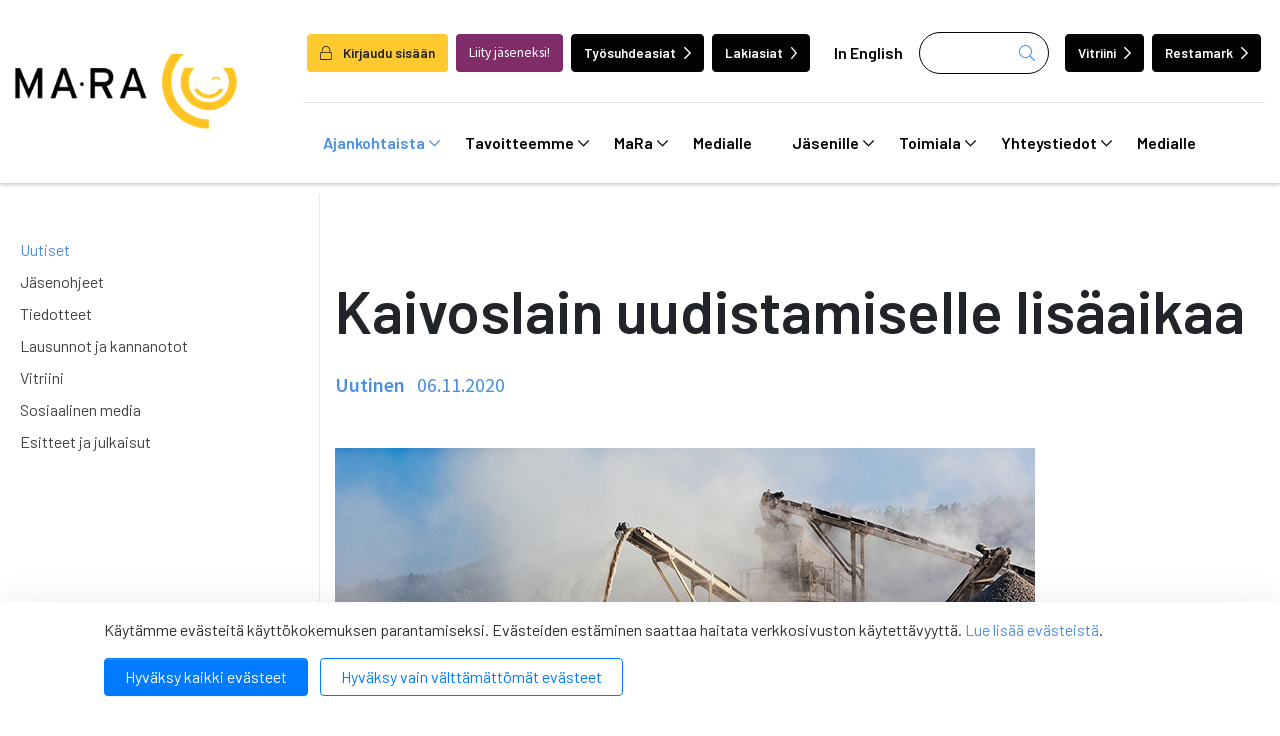

--- FILE ---
content_type: text/html; charset=UTF-8
request_url: https://www.mara.fi/ajankohtaista/uutiset/2020/kaivoslain-uudistamiselle-lisaaikaa.html
body_size: 17477
content:
<!doctype html>

<html lang="fi">
	<head>
		<meta charset="utf-8">
		<meta name="viewport" content="width=device-width, initial-scale=1, shrink-to-fit=no">
		<link rel="apple-touch-icon" sizes="57x57" href="https://www.mara.fi/media/layout/img/favicon/apple-icon-57x57.png">
		<link rel="apple-touch-icon" sizes="60x60" href="https://www.mara.fi/media/layout/img/favicon/apple-icon-60x60.png">
		<link rel="apple-touch-icon" sizes="72x72" href="https://www.mara.fi/media/layout/img/favicon/apple-icon-72x72.png">
		<link rel="apple-touch-icon" sizes="76x76" href="https://www.mara.fi/media/layout/img/favicon/apple-icon-76x76.png">
		<link rel="apple-touch-icon" sizes="114x114" href="https://www.mara.fi/media/layout/img/favicon/apple-icon-114x114.png">
		<link rel="apple-touch-icon" sizes="120x120" href="https://www.mara.fi/media/layout/img/favicon/apple-icon-120x120.png">
		<link rel="apple-touch-icon" sizes="144x144" href="https://www.mara.fi/media/layout/img/favicon/apple-icon-144x144.png">
		<link rel="apple-touch-icon" sizes="152x152" href="https://www.mara.fi/media/layout/img/favicon/apple-icon-152x152.png">
		<link rel="apple-touch-icon" sizes="180x180" href="https://www.mara.fi/media/layout/img/favicon/apple-icon-180x180.png">
		<link rel="icon" type="image/png" sizes="192x192"  href="https://www.mara.fi/media/layout/img/favicon/android-icon-192x192.png">
		<link rel="icon" type="image/png" sizes="32x32" href="https://www.mara.fi/media/layout/img/favicon/favicon-32x32.png">
		<link rel="icon" type="image/png" sizes="96x96" href="https://www.mara.fi/media/layout/img/favicon/favicon-96x96.png">
		<link rel="icon" type="image/png" sizes="16x16" href="https://www.mara.fi/media/layout/img/favicon/favicon-16x16.png">
		<link rel="manifest" href="https://www.mara.fi/media/layout/img/favicon/manifest.json">
		<meta name="msapplication-TileColor" content="#ffffff">
		<meta name="msapplication-TileImage" content="/media/layout/img/favicon/ms-icon-144x144.png">
		<meta name="theme-color" content="#ffffff">
		
		<title>Kaivoslain uudistamiselle lisäaikaa - MaRa ry</title>
		<meta name="description" content="">
							
	
	<meta property="og:image" content="https://www.mara.fi/media/uutiset/kaivuu.jpg" />
	<meta name="twitter:image" content="https://www.mara.fi/media/uutiset/kaivuu.jpg" />
	



<meta property="og:title" content="Kaivoslain uudistamiselle lisäaikaa" />
<meta property="og:type" content="article" />
<meta property="og:url" content="https://www.mara.fi/ajankohtaista/uutiset/kaivoslain-uudistamiselle-lisaaikaa.html" />
<meta property="og:description" content=""/>


<meta name="twitter:card" content="summary_large_image">
<meta name="twitter:site" content="@wwwMaRafi" />
<meta name="twitter:creator" content="@wwwMaRafi">
<meta name="twitter:title" content="Kaivoslain uudistamiselle lisäaikaa">
<meta name="twitter:description" content="">
<meta name="twitter:url" content="https://www.mara.fi/ajankohtaista/uutiset/kaivoslain-uudistamiselle-lisaaikaa.html">
<meta name="twitter:domain" content="https://www.mara.fi">
					
		<link rel="preconnect" href="https://code.jquery.com">
<link rel="preconnect" href="https://cdnjs.cloudflare.com">
<link rel="preconnect" href="https://fonts.googleapis.com">
<!-- <link rel="preconnect" href="https://maxcdn.bootstrapcdn.com"> -->
		<!-- <link rel="preload" href=""> -->
		<script defer src="https://code.jquery.com/jquery-3.3.1.min.js" integrity="sha256-FgpCb/KJQlLNfOu91ta32o/NMZxltwRo8QtmkMRdAu8=" crossorigin="anonymous"></script>

<!-- Uncomment two scripts below if one of the following Bootstrap features is used: Alert, Carousel, Collapse, Navbar with collapse, Dropdown, Modal, Tooltip, ScrollSpy or checkbox/radio toggling via button -->
<!-- <script defer src="https://cdnjs.cloudflare.com/ajax/libs/popper.js/1.14.3/umd/popper.min.js" integrity="sha384-ZMP7rVo3mIykV+2+9J3UJ46jBk0WLaUAdn689aCwoqbBJiSnjAK/l8WvCWPIPm49" crossorigin="anonymous"></script> -->
<script defer src="https://stackpath.bootstrapcdn.com/bootstrap/4.1.1/js/bootstrap.min.js" integrity="sha384-smHYKdLADwkXOn1EmN1qk/HfnUcbVRZyYmZ4qpPea6sjB/pTJ0euyQp0Mk8ck+5T" crossorigin="anonymous"></script> 
<!-- <script defer src="https://cdnjs.cloudflare.com/ajax/libs/lazysizes/3.0.0/lazysizes.min.js" integrity="sha384-uhgOjbBYUq5Z/que52+tXA+WhwGLOJi0i8yABYH6myBumg5aC5Cq/2LljI0ejlP/" crossorigin="anonymous"></script>-->

<script defer src="https://www.mara.fi/media/layout/js/vendor/jquery.mmenu.all.js?_=1543926886"></script>

<!-- jqcloud -->
<script defer src="https://cdn.jsdelivr.net/npm/jqcloud2@2.0.3/dist/jqcloud.min.js"></script>

<!-- Hyphenopoly -->
<script>
	var Hyphenopoly = {
		require: {
			"fi": "honorificabilitudinitas"
		},
		paths: {
			patterndir: "/media/layout/js/hyphenator/patterns/",
			maindir: "/media/layout/js/hyphenator/"
		},
		setup: {
			classnames: {
				"hyphenate": {},
			}
		}
	};
</script>
<script defer type="text/javascript" src="https://www.mara.fi/media/layout/js/hyphenator/hyphenopoly_loader.js"></script>

<!-- cdnjs -->
<script defer type="text/javascript" src="//cdnjs.cloudflare.com/ajax/libs/jquery.lazy/1.7.9/jquery.lazy.min.js"></script>
<script defer type="text/javascript" src="//cdnjs.cloudflare.com/ajax/libs/jquery.lazy/1.7.9/jquery.lazy.plugins.min.js"></script>

<script defer src="https://maps.googleapis.com/maps/api/js?key="></script>



<!--
<script>
    FontAwesomeConfig = { searchPseudoElements: true };
</script>
-->

<script defer src="https://www.mara.fi/media/layout/build/js/main.js?_=1769688036"></script>

		<!-- Fonts -->
<link href="https://fonts.googleapis.com/css?family=Barlow:100,200,300,400,500,600,700,800,900|Source+Sans+Pro:200,300,400,600,700,900" rel="stylesheet">
<link rel="stylesheet" href="https://cdnjs.cloudflare.com/ajax/libs/jQuery.mmenu/7.2.2/jquery.mmenu.all.css" />

<link rel="stylesheet" href="https://www.mara.fi/media/layout/build/css/main.css?_=1769688018" media="screen">
<link rel="stylesheet" href="https://www.mara.fi/media/layout/build/css/print.css?_=1769688020" media="print">


		<script type="text/javascript"></script>
<script>window.ltcnT = {'fi': {
			text: 'Käytämme evästeitä käyttökokemuksen parantamiseksi. Evästeiden estäminen saattaa haitata verkkosivuston käytettävyyttä. <a href="https://www.mara.fi/mara/rekisteriseloste-ja-evastekaytannot.html">Lue lisää evästeistä</a>.',
			btnAll: 'Hyväksy kaikki evästeet',
			btnNecessary: 'Hyväksy vain välttämättömät evästeet',
		}};</script><script>// Object.assign IE polyfill
if (typeof Object.assign !== 'function') {
	// Must be writable: true, enumerable: false, configurable: true
	Object.defineProperty(Object, "assign", {
		value: function assign(target, varArgs) { // .length of function is 2
			'use strict';
			if (target === null || target === undefined) {
				throw new TypeError('Cannot convert undefined or null to object');
			}

			var to = Object(target);

			for (var index = 1; index < arguments.length; index++) {
				var nextSource = arguments[index];

				if (nextSource !== null && nextSource !== undefined) {
				for (var nextKey in nextSource) {
					// Avoid bugs when hasOwnProperty is shadowed
					if (Object.prototype.hasOwnProperty.call(nextSource, nextKey)) {
					to[nextKey] = nextSource[nextKey];
					}
				}
				}
			}
			return to;
		},
		writable: true,
		configurable: true
	});
}

// lianatech cookie notice
function ltcn() {
	var lang = document.documentElement.lang.toLowerCase();
	var cookieNotice = null;
	var cookieName = 'ltcn';
	// support 2 types of selections: all or required only
	var valueMap = {
		all: 'ltcn-script-all',
		necessary: false,
	};
	function getCookie(key) {
		var name = key + '=';
		var decodedCookie = decodeURIComponent(document.cookie);
		var ca = decodedCookie.split(';');
		for (var i = 0; i < ca.length; i++) {
			var c = ca[i];
			while (c.charAt(0) === ' ') {
				c = c.substring(1);
			}
			if (c.indexOf(name) === 0) {
				return c.substring(name.length, c.length);
			}
		}
		return '';
	}
	function appendConsentBar() {
		var t = window.ltcnT[lang] ? window.ltcnT[lang] : window.ltcnT.en;
		var tpl = '<div class="ltcn__container">'
			+ '<p>' + t.text + '</p>'
			+ '<button class="ltcn__btn ltcn__btn--primary" data-type="all" type="button">' + t.btnAll + '</button>'
			+ '<button class="ltcn__btn ltcn__btn--secondary" data-type="necessary" type="button">' + t.btnNecessary + '</button>'
			+ '</div>';
		var div = document.createElement('div');
		div.classList.add('ltcn');
		div.innerHTML = tpl;
		document.body.appendChild(div);
		cookieNotice = document.querySelector('.ltcn');
	}

	// find existing script tag with manipulated type attribute
	// and create a real script tag based on it
	function appendScripts(selector) {
		var scripts = document.querySelectorAll('script.' + selector);
		for (var i = 0; i < scripts.length; i++) {
			var script = scripts[i];
			var newScript = document.createElement('script');
			if (script.textContent !== '') {
				var content = document.createTextNode(script.textContent);
				newScript.appendChild(content);
			}
			script.parentNode.replaceChild(newScript, script);
			if (script.src) {
				newScript.src = script.src;
			}
		}
	}
	function handleBtnClick(event) {
		var id = event.target.dataset.type;
		var scriptSelector = valueMap[id];
		if (!id || typeof scriptSelector === 'undefined') return false;
		if (scriptSelector) appendScripts(scriptSelector);
		var expireDate = new Date();
		expireDate.setTime(expireDate.getTime() + (1000*60*60*24*365*20));
		var cookieExpires = '; expires=' + expireDate.toGMTString();
		document.cookie = cookieName + '=' + id + cookieExpires + '; path=/';
		cookieNotice.style.display = 'none';
		return true;
	}
	function init() {
		var consent = getCookie(cookieName);
		if (consent && valueMap[consent]) return appendScripts(valueMap[consent]);
		appendConsentBar();
		var btns = document.querySelectorAll('.ltcn__btn');
		for (var i = 0; i < btns.length; i++) {
			btns[i].addEventListener('click', handleBtnClick);
		}
		return false;
	}
	return init();
}
// initialize after DOM has been laoded so cookie notification markup can be found
document.addEventListener('DOMContentLoaded', ltcn);
</script><style>.ltcn {
	z-index: 9999;
	position: fixed;
	left: 0;
	bottom: 0;
	width: 100vw;
	max-height: 100vh;
	overflow: auto;
	background-color: #fff;
	box-shadow: 0 1rem 3rem rgba(0, 0, 0, 0.175);
}

.ltcn p {
	color: #303030;
}

.ltcn__container {
	max-width: 1136px;
	margin-right: auto;
	margin-left: auto;
	padding-top: 1rem;
	padding-right: 2rem;
	padding-bottom: 1rem;
	padding-left: 2rem;
}

.ltcn__btn {
	display: inline-block !important;
	margin-right: 0.75rem;
	margin-bottom: 0.5rem;
	padding: 0.375rem 1.25rem;
	vertical-align: middle;
	color: #212529;
	background-color: transparent;
	border: 1px solid transparent;
	border-radius: 4px;
	line-height: 1.5;
	text-align: center;
	font-size: 1rem;
	font-weight: 400;
	cursor: pointer;
	-webkit-user-select: none;
	-moz-user-select: none;
	-ms-user-select: none;
	user-select: none;
	transition: color 0.15s ease-in-out, background-color 0.15s ease-in-out, border-color 0.15s ease-in-out, box-shadow 0.15s ease-in-out;
}

.ltcn__btn:last-of-type {
	margin-right: 0;
}

.ltcn__btn--primary {
	color: #fff;
	background-color: #007bff;
	border-color: #007bff;
	box-shadow: inset 0 1px 0 rgba(255, 255, 255, 0.15), 0 1px 1px rgba(0, 0, 0, 0.075);
}

.ltcn__btn--secondary {
	color: #007bff;
	border-color: #007bff;
}
</style><script type="text/x-analytics-script" class="ltcn-script-all">
/*<![CDATA[*/
(function() {
var sz = document.createElement('script'); sz.type = 'text/javascript'; sz.async = true;
sz.src = '//siteimproveanalytics.com/js/siteanalyze_6084432.js';
var s = document.getElementsByTagName('script')[0]; s.parentNode.insertBefore(sz, s);
})();
/*]]>*/
</script>

<!-- Google Tag Manager --> <script type="text/x-analytics-script" class="ltcn-script-all">(function(w,d,s,l,i){w[l]=w[l]||[];w[l].push({'gtm.start': new Date().getTime(),event:'gtm.js'});var f=d.getElementsByTagName(s)[0], j=d.createElement(s),dl=l!='dataLayer'?'&l='+l:'';j.async=true;j.src= 'https://www.googletagmanager.com/gtm.js?id='+i+dl;f.parentNode.insertBefore(j,f); })(window,document,'script','dataLayer','GTM-NCL4DC8');</script> <!-- End Google Tag Manager -->	</head>
<body>
	<!-- Google Tag Manager (noscript) --> <noscript><iframe src="https://www.googletagmanager.com/ns.html?id=GTM-NCL4DC8" height="0" width="0" style="display:none;visibility:hidden"></iframe></noscript> <!-- End Google Tag Manager (noscript) -->	<div class="page">
		<div class="header">
			<header class="site-header">
				<!--<div class="modal fade font-sanspro pl-0" id="loginModal" tabindex="-1" role="dialog" aria-labelledby="exampleModalLabel" aria-hidden="true">
	<div class="modal-dialog mt-0 h-100 d-flex align-items-center" role="document">
		<div class="modal-content position-relative p-2 p-md-5 px-md-6">
			<i class="fal fa-lock position-absolute text-primary"></i>

			<div class="modal-header p-0 position-relative z-index-1">
				<button type="button" class="btn-unstyled close" data-dismiss="modal" aria-label="Close">
					<i class="fal fa-times"></i>
				</button>
			</div>
			<div class="modal-body pt-0">
				<h4 class="mb-3 font-barlow font-weight-600" id="exampleModalLabel">Kirjaudu sisään</h4>

				<form action="https://www.mara.fi/etusivu.html" method="post" class="login" id="login99">
				 
				<label class="ml-2">Käyttäjätunnus:</label>
				<input class="w-100" type="text" name="username" value="" />
				<label class="d-block mt-3 ml-2">Salasana:</label>
				<input class="w-100 d-block mb-3" type="password" name="password" />
				<a class="ml-3" href="https://www.mara.fi/salasanan-palautus.html">Unohditko salasanasi?</a>

				
				<button class="login-btn d-block mt-3 font-weight-300" type="submit"> Kirjaudu</button>
				
				</form>

				

			</div>
			
		</div>
	</div>
</div>
 --><!-- Login modal -->

<div class="main-header">
	<div class="container container-xl">
		<div class="d-flex flex-column flex-xl-row justify-content-between align-items-center py-3 py-lg-0">
			<a href="https://www.mara.fi/etusivu.html" class="header--img mx-auto mx-xl-0">
				<img class="pr-xl-4" src="https://www.mara.fi/media/layout/img/mara_logo-mustakeltainen.png" alt="Company logo">			</a>
			<!-- Desktop menu starts -->
			<div class="flex-column pt-5 d-none d-lg-flex">
				<div class="d-flex align-items-center justify-content-end border-bottom pb-4 flex-wrap" style="row-gap: 1rem;">
										<button class="btn font-weight-600 bg-yellow mx-1" aria-label="login" data-toggle="modal" data-target="#loginModal" style="font-size: 0.85rem;"><i class="fal fa-lock mr-2"></i> Kirjaudu sisään</button>
					<a class="btn bg-purple-2 text-white font-sanspro mx-1" href="https://www.mara.fi/mara/liity-jaseneksi.html" style="font-size: 0.85rem;">Liity jäseneksi!</a>
										
					<a href="https://www.mara.fi/jasenille/tyosuhdeasioiden-tietopankki.html" class="btn btn-dark mx-1 text-white font-weight-600 move-icon-on-hover" style="font-size: 0.85rem;">Työsuhdeasiat<i class="ml-2 far fa-chevron-right"></i></a>
					<a href="https://www.mara.fi/jasenille/lakiasioiden-tietopankki.html" class="btn btn-dark mx-1 text-white font-weight-600 move-icon-on-hover" style="font-size: 0.85rem;">Lakiasiat<i class="ml-2 far fa-chevron-right"></i></a>

					<a class="ml-1 px-3 link-black font-weight-600" href="https://www.mara.fi/en/front-page.html">In English</a>					<form class="bg-white header--search" action="https://www.mara.fi/hakutulokset.html">
						<div class="d-flex">
							<input name="q" type="search" value="" aria-label="Haku">
							<input type="hidden" name="dir" value="DESC">
							<button class="header--search-btn font-weight-600" type="submit"><i class="fal fa-search text-primary" aria-hidden="true"></i></button>
						</div>
					</form>
					<a href="https://www.vitriini.fi" target="_blank" rel="noopener noreferrer" class="btn btn-dark ml-3 mr-1 text-white font-weight-600 move-icon-on-hover" style="font-size: 0.85rem;">Vitriini<i class="ml-2 far fa-chevron-right"></i></a>
					<a href="https://www.restamark.fi" target="_blank" rel="noopener noreferrer" class="btn btn-dark mx-1 text-white font-weight-600" style="font-size: 0.85rem;">Restamark<i class="ml-2 far fa-chevron-right"></i></a>

				</div>
				<div class="navbar">
					
<nav class="nav-main" aria-label="Valikko">
	<ul class="nav-main__menu">

<li class="nav-main__nav-item level1 current">
	<a class="nav-main__nav-link level1 current  d-flex align-items-center" href="https://www.mara.fi/ajankohtaista.html">
		Ajankohtaista <i class="far fa-chevron-down"></i>
	</a>
	
		<ul class="nav-main__submenu level2">

<li class="nav-main__nav-item level2 current">
	<a class="nav-main__nav-link level2 current  d-flex align-items-center" href="https://www.mara.fi/ajankohtaista/uutiset.html">
		Uutiset 
	</a>
	
</li>
<li class="nav-main__nav-item level2">
	<a class="nav-main__nav-link level2  d-flex align-items-center" href="https://www.mara.fi/ajankohtaista/jasenohjeet.html">
		Jäsenohjeet 
	</a>
	
</li>
<li class="nav-main__nav-item level2">
	<a class="nav-main__nav-link level2  d-flex align-items-center" href="https://www.mara.fi/ajankohtaista/tiedotteet.html">
		Tiedotteet 
	</a>
	
</li>
<li class="nav-main__nav-item level2">
	<a class="nav-main__nav-link level2  d-flex align-items-center" href="https://www.mara.fi/ajankohtaista/lausunnot-ja-kannanotot.html">
		Lausunnot ja kannanotot 
	</a>
	
</li>
<li class="nav-main__nav-item level2">
	<a class="nav-main__nav-link level2  d-flex align-items-center" href="https://www.mara.fi/ajankohtaista/vitriini.html">
		Vitriini 
	</a>
	
</li>
<li class="nav-main__nav-item level2">
	<a class="nav-main__nav-link level2  d-flex align-items-center" href="https://www.mara.fi/ajankohtaista/sosiaalinen-media.html">
		Sosiaalinen media 
	</a>
	
</li>
<li class="nav-main__nav-item level2">
	<a class="nav-main__nav-link level2  d-flex align-items-center" href="https://www.mara.fi/ajankohtaista/esitteet-ja-julkaisut.html">
		Esitteet ja julkaisut 
	</a>
	
</li>
</ul>

</li>
<li class="nav-main__nav-item level1">
	<a class="nav-main__nav-link level1  d-flex align-items-center" href="https://www.mara.fi/tavoitteemme.html">
		Tavoitteemme <i class="far fa-chevron-down"></i>
	</a>
	
		<ul class="nav-main__submenu level2">

<li class="nav-main__nav-item level2">
	<a class="nav-main__nav-link level2  d-flex align-items-center" href="https://www.mara.fi/tavoitteemme/anniskelun-arvonlisavero.html">
		Anniskelun arvonlisävero 
	</a>
	
</li>
<li class="nav-main__nav-item level2">
	<a class="nav-main__nav-link level2  d-flex align-items-center" href="https://www.mara.fi/tavoitteemme/harmaa-talous.html">
		Harmaa talous 
	</a>
	
</li>
<li class="nav-main__nav-item level2">
	<a class="nav-main__nav-link level2  d-flex align-items-center" href="https://www.mara.fi/tavoitteemme/ilmastonmuutos.html">
		Ilmastonmuutos 
	</a>
	
</li>
<li class="nav-main__nav-item level2">
	<a class="nav-main__nav-link level2  d-flex align-items-center" href="https://www.mara.fi/tavoitteemme/kilpailukyky.html">
		Kilpailukyky 
	</a>
	
</li>
<li class="nav-main__nav-item level2">
	<a class="nav-main__nav-link level2  d-flex align-items-center" href="https://www.mara.fi/tavoitteemme/matkailun-edistaminen.html">
		Matkailun edistäminen 
	</a>
	
</li>
<li class="nav-main__nav-item level2">
	<a class="nav-main__nav-link level2  d-flex align-items-center" href="https://www.mara.fi/tavoitteemme/reilu-kilpailu.html">
		Reilu kilpailu 
	</a>
	
</li>
<li class="nav-main__nav-item level2">
	<a class="nav-main__nav-link level2  d-flex align-items-center" href="https://www.mara.fi/tavoitteemme/tyovoiman-saatavuus.html">
		Työvoiman saatavuus 
	</a>
	
</li>
</ul>

</li>
<li class="nav-main__nav-item level1">
	<a class="nav-main__nav-link level1  d-flex align-items-center" href="https://www.mara.fi/mara.html">
		MaRa <i class="far fa-chevron-down"></i>
	</a>
	
		<ul class="nav-main__submenu level2">

<li class="nav-main__nav-item level2">
	<a class="nav-main__nav-link level2  d-flex align-items-center" href="https://www.mara.fi/mara/jasenet.html">
		Jäsenet <i class="far fa-chevron-right"></i>
	</a>
	
		<ul class="nav-main__submenu level3">

<li class="nav-main__nav-item level3">
	<a class="nav-main__nav-link level3 hyphenate d-flex align-items-center" href="https://www.mara.fi/mara/jasenet/kannattajajasenet.html">
		Kannattajajäsenet 
	</a>
	
</li>
<li class="nav-main__nav-item level3">
	<a class="nav-main__nav-link level3 hyphenate d-flex align-items-center" href="https://www.mara.fi/mara/jasenet/yhteistyokumppanit.html">
		Yhteistyökumppanit 
	</a>
	
</li>
</ul>

</li>
<li class="nav-main__nav-item level2">
	<a class="nav-main__nav-link level2  d-flex align-items-center" href="https://www.mara.fi/mara/koulutuspalvelut.html">
		Koulutuspalvelut <i class="far fa-chevron-right"></i>
	</a>
	
		<ul class="nav-main__submenu level3">

<li class="nav-main__nav-item level3">
	<a class="nav-main__nav-link level3 hyphenate d-flex align-items-center" href="https://www.mara.fi/mara/koulutuspalvelut/koulutus-ja-tapahtumakalenteri.html">
		Koulutus- ja tapahtumakalenteri 
	</a>
	
</li>
<li class="nav-main__nav-item level3">
	<a class="nav-main__nav-link level3 hyphenate d-flex align-items-center" href="https://www.mara.fi/mara/koulutuspalvelut/koulutusvahennys.html">
		Koulutusvähennys 
	</a>
	
</li>
</ul>

</li>
<li class="nav-main__nav-item level2">
	<a class="nav-main__nav-link level2  d-flex align-items-center" href="https://www.mara.fi/mara/liity-jaseneksi.html">
		Liity jäseneksi <i class="far fa-chevron-right"></i>
	</a>
	
		<ul class="nav-main__submenu level3">

<li class="nav-main__nav-item level3">
	<a class="nav-main__nav-link level3 hyphenate d-flex align-items-center" href="https://www.mara.fi/mara/liity-jaseneksi/jasenmaksuperusteet.html">
		Jäsenmaksuperusteet 
	</a>
	
</li>
<li class="nav-main__nav-item level3">
	<a class="nav-main__nav-link level3 hyphenate d-flex align-items-center" href="https://www.mara.fi/mara/liity-jaseneksi/liittymislomake.html">
		Liittymislomake 
	</a>
	
</li>
</ul>

</li>
<li class="nav-main__nav-item level2">
	<a class="nav-main__nav-link level2  d-flex align-items-center" href="https://www.mara.fi/mara/jasenedut.html">
		Jäsenedut <i class="far fa-chevron-right"></i>
	</a>
	
		<ul class="nav-main__submenu level3">

<li class="nav-main__nav-item level3">
	<a class="nav-main__nav-link level3 hyphenate d-flex align-items-center" href="https://www.mara.fi/mara/jasenedut/esimerkkeja-nain-mara-voi-auttaa-sinua.html">
		Esimerkkejä: Näin MaRa voi auttaa sinua 
	</a>
	
</li>
</ul>

</li>
<li class="nav-main__nav-item level2">
	<a class="nav-main__nav-link level2  d-flex align-items-center" href="https://www.mara.fi/mara/organisaatio.html">
		Organisaatio <i class="far fa-chevron-right"></i>
	</a>
	
		<ul class="nav-main__submenu level3">

<li class="nav-main__nav-item level3">
	<a class="nav-main__nav-link level3 hyphenate d-flex align-items-center" href="https://www.mara.fi/mara/organisaatio/henkilosto.html">
		Henkilöstö 
	</a>
	
</li>
<li class="nav-main__nav-item level3">
	<a class="nav-main__nav-link level3 hyphenate d-flex align-items-center" href="https://www.mara.fi/mara/organisaatio/hallitus.html">
		Hallitus 
	</a>
	
</li>
<li class="nav-main__nav-item level3">
	<a class="nav-main__nav-link level3 hyphenate d-flex align-items-center" href="https://www.mara.fi/mara/organisaatio/paikallisyhdistykset.html">
		Paikallisyhdistykset 
	</a>
	
</li>
<li class="nav-main__nav-item level3">
	<a class="nav-main__nav-link level3 hyphenate d-flex align-items-center" href="https://www.mara.fi/mara/organisaatio/tyoryhmat.html">
		Työryhmät 
	</a>
	
</li>
<li class="nav-main__nav-item level3">
	<a class="nav-main__nav-link level3 hyphenate d-flex align-items-center" href="https://www.mara.fi/mara/organisaatio/valiokunnat.html">
		Valiokunnat 
	</a>
	
</li>
</ul>

</li>
<li class="nav-main__nav-item level2">
	<a class="nav-main__nav-link level2  d-flex align-items-center" href="https://www.mara.fi/mara/mara-mediassa.html">
		MaRa mediassa 
	</a>
	
</li>
<li class="nav-main__nav-item level2">
	<a class="nav-main__nav-link level2  d-flex align-items-center" href="https://www.mara.fi/mara/maran-strategia.html">
		MaRan strategia 
	</a>
	
</li>
<li class="nav-main__nav-item level2">
	<a class="nav-main__nav-link level2  d-flex align-items-center" href="https://www.mara.fi/mara/maran-saannot.html">
		MaRan säännöt 
	</a>
	
</li>
<li class="nav-main__nav-item level2">
	<a class="nav-main__nav-link level2  d-flex align-items-center" href="https://www.mara.fi/mara/avoimuusrekisterit.html">
		Avoimuusrekisterit 
	</a>
	
</li>
<li class="nav-main__nav-item level2">
	<a class="nav-main__nav-link level2  d-flex align-items-center" href="https://www.mara.fi/mara/rekisteriseloste-ja-evastekaytannot.html">
		Rekisteriseloste ja evästekäytännöt 
	</a>
	
</li>
</ul>

</li>
<li class="nav-main__nav-item level1">
	<a class="nav-main__nav-link level1  d-flex align-items-center" href="https://www.mara.fi/medialle.html">
		Medialle 
	</a>
	
</li>
<li class="nav-main__nav-item level1">
	<a class="nav-main__nav-link level1  d-flex align-items-center" href="https://www.mara.fi/jasenille.html">
		Jäsenille <i class="far fa-chevron-down"></i>
	</a>
	
		<ul class="nav-main__submenu level2">

<li class="nav-main__nav-item level2">
	<a class="nav-main__nav-link level2  d-flex align-items-center" href="https://www.mara.fi/jasenille/tyoehtosopimukset.html">
		Työehtosopimukset 
	</a>
	
</li>
<li class="nav-main__nav-item level2">
	<a class="nav-main__nav-link level2  d-flex align-items-center" href="https://www.mara.fi/jasenille/nain-kysyt-neuvoa.html">
		Näin kysyt neuvoa 
	</a>
	
</li>
<li class="nav-main__nav-item level2">
	<a class="nav-main__nav-link level2  d-flex align-items-center" href="https://www.mara.fi/jasenille/tyosuhdeasioiden-tietopankki.html">
		Työsuhdeasioiden tietopankki <i class="far fa-chevron-right"></i>
	</a>
	
		<ul class="nav-main__submenu level3">

<li class="nav-main__nav-item level3">
	<a class="nav-main__nav-link level3 hyphenate d-flex align-items-center" href="https://www.mara.fi/jasenille/tyosuhdeasioiden-tietopankki/matkailu-ravintola-vapaa-ajanpalveluala.html">
		Matkailu-ravintola-vapaa-ajanpalveluala 
	</a>
	
</li>
<li class="nav-main__nav-item level3">
	<a class="nav-main__nav-link level3 hyphenate d-flex align-items-center" href="https://www.mara.fi/jasenille/tyosuhdeasioiden-tietopankki/hiihtokeskusala.html">
		Hiihtokeskusala 
	</a>
	
</li>
<li class="nav-main__nav-item level3">
	<a class="nav-main__nav-link level3 hyphenate d-flex align-items-center" href="https://www.mara.fi/jasenille/tyosuhdeasioiden-tietopankki/huvi-teema-ja-elamyspuistoala.html">
		Huvi-, teema- ja elämyspuistoala 
	</a>
	
</li>
<li class="nav-main__nav-item level3">
	<a class="nav-main__nav-link level3 hyphenate d-flex align-items-center" href="https://www.mara.fi/jasenille/tyosuhdeasioiden-tietopankki/ohjelmapalveluala.html">
		Ohjelmapalveluala 
	</a>
	
</li>
</ul>

</li>
<li class="nav-main__nav-item level2">
	<a class="nav-main__nav-link level2  d-flex align-items-center" href="https://www.mara.fi/jasenille/lakiasioiden-tietopankki.html">
		Lakiasioiden tietopankki <i class="far fa-chevron-right"></i>
	</a>
	
		<ul class="nav-main__submenu level3">

<li class="nav-main__nav-item level3">
	<a class="nav-main__nav-link level3 hyphenate d-flex align-items-center" href="https://www.mara.fi/jasenille/lakiasioiden-tietopankki/alkoholi.html">
		Alkoholi 
	</a>
	
</li>
<li class="nav-main__nav-item level3">
	<a class="nav-main__nav-link level3 hyphenate d-flex align-items-center" href="https://www.mara.fi/jasenille/lakiasioiden-tietopankki/elintarvikkeet.html">
		Elintarvikkeet 
	</a>
	
</li>
<li class="nav-main__nav-item level3">
	<a class="nav-main__nav-link level3 hyphenate d-flex align-items-center" href="https://www.mara.fi/jasenille/lakiasioiden-tietopankki/jarjestyksenvalvonta.html">
		Järjestyksenvalvonta 
	</a>
	
</li>
<li class="nav-main__nav-item level3">
	<a class="nav-main__nav-link level3 hyphenate d-flex align-items-center" href="https://www.mara.fi/jasenille/lakiasioiden-tietopankki/liikenne.html">
		Liikenne 
	</a>
	
</li>
<li class="nav-main__nav-item level3">
	<a class="nav-main__nav-link level3 hyphenate d-flex align-items-center" href="https://www.mara.fi/jasenille/lakiasioiden-tietopankki/maksaminen.html">
		Maksaminen 
	</a>
	
</li>
<li class="nav-main__nav-item level3">
	<a class="nav-main__nav-link level3 hyphenate d-flex align-items-center" href="https://www.mara.fi/jasenille/lakiasioiden-tietopankki/matkapaketit.html">
		Matkapaketit 
	</a>
	
</li>
<li class="nav-main__nav-item level3">
	<a class="nav-main__nav-link level3 hyphenate d-flex align-items-center" href="https://www.mara.fi/jasenille/lakiasioiden-tietopankki/omavalvonta.html">
		Omavalvonta 
	</a>
	
</li>
<li class="nav-main__nav-item level3">
	<a class="nav-main__nav-link level3 hyphenate d-flex align-items-center" href="https://www.mara.fi/jasenille/lakiasioiden-tietopankki/tekijanoikeudet.html">
		Tekijänoikeudet 
	</a>
	
</li>
<li class="nav-main__nav-item level3">
	<a class="nav-main__nav-link level3 hyphenate d-flex align-items-center" href="https://www.mara.fi/jasenille/lakiasioiden-tietopankki/tietosuoja.html">
		Tietosuoja 
	</a>
	
</li>
<li class="nav-main__nav-item level3">
	<a class="nav-main__nav-link level3 hyphenate d-flex align-items-center" href="https://www.mara.fi/jasenille/lakiasioiden-tietopankki/tupakka.html">
		Tupakka 
	</a>
	
</li>
<li class="nav-main__nav-item level3">
	<a class="nav-main__nav-link level3 hyphenate d-flex align-items-center" href="https://www.mara.fi/jasenille/lakiasioiden-tietopankki/turvallisuus.html">
		Turvallisuus 
	</a>
	
</li>
<li class="nav-main__nav-item level3">
	<a class="nav-main__nav-link level3 hyphenate d-flex align-items-center" href="https://www.mara.fi/jasenille/lakiasioiden-tietopankki/varaus-ja-peruutusehdot.html">
		Varaus- ja peruutusehdot 
	</a>
	
</li>
<li class="nav-main__nav-item level3">
	<a class="nav-main__nav-link level3 hyphenate d-flex align-items-center" href="https://www.mara.fi/jasenille/lakiasioiden-tietopankki/verotus.html">
		Verotus 
	</a>
	
</li>
<li class="nav-main__nav-item level3">
	<a class="nav-main__nav-link level3 hyphenate d-flex align-items-center" href="https://www.mara.fi/jasenille/lakiasioiden-tietopankki/vuokrasopimus.html">
		Vuokrasopimus 
	</a>
	
</li>
<li class="nav-main__nav-item level3">
	<a class="nav-main__nav-link level3 hyphenate d-flex align-items-center" href="https://www.mara.fi/jasenille/lakiasioiden-tietopankki/yhdenvertaisuus.html">
		Yhdenvertaisuus 
	</a>
	
</li>
</ul>

</li>
<li class="nav-main__nav-item level2">
	<a class="nav-main__nav-link level2  d-flex align-items-center" href="https://www.mara.fi/jasenille/uutiskirjeet.html">
		Uutiskirjeet 
	</a>
	
</li>
<li class="nav-main__nav-item level2">
	<a class="nav-main__nav-link level2  d-flex align-items-center" href="https://www.mara.fi/jasenille/tutkimukset-jasenille.html">
		Tutkimukset jäsenille 
	</a>
	
</li>
<li class="nav-main__nav-item level2">
	<a class="nav-main__nav-link level2  d-flex align-items-center" href="https://www.mara.fi/jasenille/tyomarkkinauutiset.html">
		Työmarkkinauutiset 
	</a>
	
</li>
</ul>

</li>
<li class="nav-main__nav-item level1">
	<a class="nav-main__nav-link level1  d-flex align-items-center" href="https://www.mara.fi/toimiala.html">
		Toimiala <i class="far fa-chevron-down"></i>
	</a>
	
		<ul class="nav-main__submenu level2">

<li class="nav-main__nav-item level2">
	<a class="nav-main__nav-link level2  d-flex align-items-center" href="https://www.mara.fi/toimiala/huoltovarmuus.html">
		Huoltovarmuus <i class="far fa-chevron-right"></i>
	</a>
	
		<ul class="nav-main__submenu level3">

<li class="nav-main__nav-item level3">
	<a class="nav-main__nav-link level3 hyphenate d-flex align-items-center" href="https://www.mara.fi/toimiala/huoltovarmuus/elintarvikehuolto.html">
		Elintarvikehuolto 
	</a>
	
</li>
<li class="nav-main__nav-item level3">
	<a class="nav-main__nav-link level3 hyphenate d-flex align-items-center" href="https://www.mara.fi/toimiala/huoltovarmuus/tarkistuslistat.html">
		Tarkistuslistat 
	</a>
	
</li>
</ul>

</li>
<li class="nav-main__nav-item level2">
	<a class="nav-main__nav-link level2  d-flex align-items-center" href="https://www.mara.fi/toimiala/vastuullisuus.html">
		Vastuullisuus <i class="far fa-chevron-right"></i>
	</a>
	
		<ul class="nav-main__submenu level3">

<li class="nav-main__nav-item level3">
	<a class="nav-main__nav-link level3 hyphenate d-flex align-items-center" href="https://www.mara.fi/toimiala/vastuullisuus/energiatehokkuus.html">
		Energiatehokkuus 
	</a>
	
</li>
<li class="nav-main__nav-item level3">
	<a class="nav-main__nav-link level3 hyphenate d-flex align-items-center" href="https://www.mara.fi/toimiala/vastuullisuus/green-deal.html">
		Green Deal 
	</a>
	
</li>
<li class="nav-main__nav-item level3">
	<a class="nav-main__nav-link level3 hyphenate d-flex align-items-center" href="https://www.mara.fi/toimiala/vastuullisuus/harmaata-taloutta-vastaan.html">
		Harmaata taloutta vastaan 
	</a>
	
</li>
<li class="nav-main__nav-item level3">
	<a class="nav-main__nav-link level3 hyphenate d-flex align-items-center" href="https://www.mara.fi/toimiala/vastuullisuus/matkailu-ja-ravintola-alan-hiilitiekartat.html">
		Matkailu- ja ravintola-alan hiilitiekartat 
	</a>
	
</li>
<li class="nav-main__nav-item level3">
	<a class="nav-main__nav-link level3 hyphenate d-flex align-items-center" href="https://www.mara.fi/toimiala/vastuullisuus/materiaalitehokkuus.html">
		Materiaalitehokkuus 
	</a>
	
</li>
<li class="nav-main__nav-item level3">
	<a class="nav-main__nav-link level3 hyphenate d-flex align-items-center" href="https://www.mara.fi/toimiala/vastuullisuus/ravitsemus.html">
		Ravitsemus 
	</a>
	
</li>
<li class="nav-main__nav-item level3">
	<a class="nav-main__nav-link level3 hyphenate d-flex align-items-center" href="https://www.mara.fi/toimiala/vastuullisuus/ruokahavikin-vahentaminen.html">
		Ruokahävikin vähentäminen 
	</a>
	
</li>
<li class="nav-main__nav-item level3">
	<a class="nav-main__nav-link level3 hyphenate d-flex align-items-center" href="https://www.mara.fi/toimiala/vastuullisuus/ala-osana-suomalaista-yhteiskuntaa.html">
		Ala osana suomalaista yhteiskuntaa 
	</a>
	
</li>
<li class="nav-main__nav-item level3">
	<a class="nav-main__nav-link level3 hyphenate d-flex align-items-center" href="https://www.mara.fi/toimiala/vastuullisuus/alan-ymparistomerkit-ja-ymparistosertifikaatit.html">
		Alan ympäristömerkit ja ympäristösertifikaatit 
	</a>
	
</li>
</ul>

</li>
<li class="nav-main__nav-item level2">
	<a class="nav-main__nav-link level2  d-flex align-items-center" href="https://www.mara.fi/toimiala/alan-merkitys-kansantaloudelle.html">
		Alan merkitys kansantaloudelle 
	</a>
	
</li>
<li class="nav-main__nav-item level2">
	<a class="nav-main__nav-link level2  d-flex align-items-center" href="https://www.mara.fi/toimiala/suhdanteet-2.html">
		Suhdanteet <i class="far fa-chevron-right"></i>
	</a>
	
		<ul class="nav-main__submenu level3">

<li class="nav-main__nav-item level3">
	<a class="nav-main__nav-link level3 hyphenate d-flex align-items-center" href="https://www.mara.fi/toimiala/suhdanteet-2/liikevaihto.html">
		Liikevaihto 
	</a>
	
</li>
<li class="nav-main__nav-item level3">
	<a class="nav-main__nav-link level3 hyphenate d-flex align-items-center" href="https://www.mara.fi/toimiala/suhdanteet-2/suhdannebarometri.html">
		Suhdannebarometri 
	</a>
	
</li>
</ul>

</li>
<li class="nav-main__nav-item level2">
	<a class="nav-main__nav-link level2  d-flex align-items-center" href="https://www.mara.fi/toimiala/tilastot.html">
		Tilastot <i class="far fa-chevron-right"></i>
	</a>
	
		<ul class="nav-main__submenu level3">

<li class="nav-main__nav-item level3">
	<a class="nav-main__nav-link level3 hyphenate d-flex align-items-center" href="https://www.mara.fi/toimiala/tilastot/ravintola-ja-alkoholimyynti.html">
		Ravintola- ja alkoholimyynti 
	</a>
	
</li>
<li class="nav-main__nav-item level3">
	<a class="nav-main__nav-link level3 hyphenate d-flex align-items-center" href="https://www.mara.fi/toimiala/tilastot/matkailu.html">
		Matkailu 
	</a>
	
</li>
<li class="nav-main__nav-item level3">
	<a class="nav-main__nav-link level3 hyphenate d-flex align-items-center" href="https://www.mara.fi/toimiala/tilastot/kustannukset.html">
		Kustannukset 
	</a>
	
</li>
<li class="nav-main__nav-item level3">
	<a class="nav-main__nav-link level3 hyphenate d-flex align-items-center" href="https://www.mara.fi/toimiala/tilastot/yritysten-ja-tyollisten-maara.html">
		Yritysten ja työllisten määrä 
	</a>
	
</li>
</ul>

</li>
<li class="nav-main__nav-item level2">
	<a class="nav-main__nav-link level2  d-flex align-items-center" href="https://www.mara.fi/toimiala/tutkimukset.html">
		Tutkimukset 
	</a>
	
</li>
<li class="nav-main__nav-item level2">
	<a class="nav-main__nav-link level2  d-flex align-items-center" href="https://www.mara.fi/toimiala/ura-matkailu-ja-ravintola-alalla.html">
		Ura matkailu- ja ravintola-alalla 
	</a>
	
</li>
<li class="nav-main__nav-item level2">
	<a class="nav-main__nav-link level2  d-flex align-items-center" href="https://www.mara.fi/toimiala/yrityksen-perustaminen-alalle.html">
		Yrityksen perustaminen alalle 
	</a>
	
</li>
</ul>

</li>
<li class="nav-main__nav-item level1">
	<a class="nav-main__nav-link level1  d-flex align-items-center" href="https://www.mara.fi/yhteystiedot.html">
		Yhteystiedot <i class="far fa-chevron-down"></i>
	</a>
	
		<ul class="nav-main__submenu level2">

<li class="nav-main__nav-item level2">
	<a class="nav-main__nav-link level2  d-flex align-items-center" href="https://www.mara.fi/yhteystiedot/maran-johto.html">
		MaRan johto 
	</a>
	
</li>
<li class="nav-main__nav-item level2">
	<a class="nav-main__nav-link level2  d-flex align-items-center" href="https://www.mara.fi/yhteystiedot/tyomarkkina-asiantuntijat.html">
		Työmarkkina-asiantuntijat 
	</a>
	
</li>
<li class="nav-main__nav-item level2">
	<a class="nav-main__nav-link level2  d-flex align-items-center" href="https://www.mara.fi/yhteystiedot/elinkeinopolitiikan-asiantuntijat.html">
		Elinkeinopolitiikan asiantuntijat 
	</a>
	
</li>
<li class="nav-main__nav-item level2">
	<a class="nav-main__nav-link level2  d-flex align-items-center" href="https://www.mara.fi/yhteystiedot/viestinta-ja-vitriini.html">
		Viestintä ja Vitriini 
	</a>
	
</li>
<li class="nav-main__nav-item level2">
	<a class="nav-main__nav-link level2  d-flex align-items-center" href="https://www.mara.fi/yhteystiedot/talous-ja-hallinto.html">
		Talous ja hallinto 
	</a>
	
</li>
<li class="nav-main__nav-item level2">
	<a class="nav-main__nav-link level2  d-flex align-items-center" href="https://www.mara.fi/yhteystiedot/tilastot-ja-tutkimukset.html">
		Tilastot ja tutkimukset 
	</a>
	
</li>
<li class="nav-main__nav-item level2">
	<a class="nav-main__nav-link level2  d-flex align-items-center" href="https://www.mara.fi/yhteystiedot/restamark.html">
		Restamark 
	</a>
	
</li>
</ul>

</li>
<li class="nav-main__nav-item level1">
	<a class="nav-main__nav-link level1  d-flex align-items-center" href="https://www.mara.fi/medialle-2.html">
		Medialle 
	</a>
	
</li>
</ul>

</nav>
				</div>
			</div>
			<!-- Desktop menu ends -->

			<!-- Mobile menu starts -->
			<div class="d-block d-lg-none">
				<!-- Mobile menu toggler starts -->

				<button class="js-mobile-menu-toggler mobile--menu-toggler" aria-label="open mobilemenu" >
					<i class="fas fa-bars"></i>
					<span>Valikko</span>
				</button>

				<!-- Mobile menu toggler ends -->
				<div class="mobile--menu" style="display:none;">
					<div class="js-hidden-mobile-menu">
						<div class="container container-xl">
							<div class="d-flex justify-content-between align-items-center pt-2 py-lg-0">
								<a href="https://www.mara.fi/etusivu.html" class="header--img">
									<img class="pr-xl-4" src="https://www.mara.fi/media/layout/img/mara_logo-mustakeltainen.png" alt="Company logo">								</a>
								<button class="btn btn-transparent js-close-mmenu close-mmenu-btn"><i class="text-primary fas fa-times"></i> Sulje</button>
							</div>
						</div>
						<form class="bg-white header--search py-0 mx-2 mx-lg-0" action="https://www.mara.fi/hakutulokset.html">
							<div class="d-flex">
								<input name="q" type="search" value="">
								<input type="hidden" name="dir" value="DESC">
								<button class="header--search-btn font-weight-600" type="submit"><i class="fal fa-search text-primary" aria-hidden="true"></i> Löydä</button>
							</div>
						</form>
						<div class="mx-2 py-0 align-items-center d-flex justify-content-between justify-content-lg-center">
														<button class="btn font-weight-600 js-mobile-modal-toggler bg-yellow" aria-label="login" data-toggle="modal" data-target="#loginModal"><i class="fal fa-lock mr-2"></i> Kirjaudu sisään</button>
							<a class="btn bg-purple-2 text-white font-sanspro" href="https://www.mara.fi/mara/liity-jaseneksi.html">Liity jäseneksi!</a>
														<a class="text-black font-weight-600" href="https://www.mara.fi/en/front-page.html">In English</a>						</div>
						<div class="d-flex justify-content-center mx-2">
							<a href="https://www.mara.fi/jasenille/tyosuhdeasioiden-tietopankki.html" class="w-100 btn btn-dark ml-0 ml-lg-3 mr-1 text-white font-weight-600 header--btn move-icon-on-hover">Työsuhdeasiat<i class="far fa-chevron-right"></i></a>
							<a href="https://www.mara.fi/jasenille/lakiasioiden-tietopankki.html" class="w-100 btn btn-dark ml-1 mr-0 mr-lg-3 text-white font-weight-600 header--btn">Lakiasiat<i class="far fa-chevron-right"></i></a>
						</div>
						<div class="d-flex justify-content-center mx-2">
							<a href="https://www.vitriini.fi/" class="w-100 btn btn-dark ml-0 ml-lg-3 mr-1 text-white font-weight-600 header--btn move-icon-on-hover">Vitriini <i class="far fa-chevron-right"></i></a>
							<a href="https://www.restamark.fi/" class="w-100 btn btn-dark ml-1 mr-0 mr-lg-3 text-white font-weight-600 header--btn">Restamark <i class="far fa-chevron-right"></i></a>
						</div>
					</div>
					
<nav id="menu">
	
	<ul>

<li class="current-page" ><a href="https://www.mara.fi/ajankohtaista.html" >Ajankohtaista</a>
	<ul>

<li class="current-page" id="current"><a href="https://www.mara.fi/ajankohtaista/uutiset.html" >Uutiset</a></li><li  ><a href="https://www.mara.fi/ajankohtaista/jasenohjeet.html" >Jäsenohjeet</a></li><li  ><a href="https://www.mara.fi/ajankohtaista/tiedotteet.html" >Tiedotteet</a></li><li  ><a href="https://www.mara.fi/ajankohtaista/lausunnot-ja-kannanotot.html" >Lausunnot ja kannanotot</a></li><li  ><a href="https://www.mara.fi/ajankohtaista/vitriini.html" >Vitriini</a></li><li  ><a href="https://www.mara.fi/ajankohtaista/sosiaalinen-media.html" >Sosiaalinen media</a></li><li  ><a href="https://www.mara.fi/ajankohtaista/esitteet-ja-julkaisut.html" >Esitteet ja julkaisut</a></li></ul>
</li><li  ><a href="https://www.mara.fi/tavoitteemme.html" >Tavoitteemme</a>
	<ul>

<li  ><a href="https://www.mara.fi/tavoitteemme/anniskelun-arvonlisavero.html" >Anniskelun arvonlisävero</a></li><li  ><a href="https://www.mara.fi/tavoitteemme/harmaa-talous.html" >Harmaa talous</a></li><li  ><a href="https://www.mara.fi/tavoitteemme/ilmastonmuutos.html" >Ilmastonmuutos</a></li><li  ><a href="https://www.mara.fi/tavoitteemme/kilpailukyky.html" >Kilpailukyky</a></li><li  ><a href="https://www.mara.fi/tavoitteemme/matkailun-edistaminen.html" >Matkailun edistäminen</a></li><li  ><a href="https://www.mara.fi/tavoitteemme/reilu-kilpailu.html" >Reilu kilpailu</a></li><li  ><a href="https://www.mara.fi/tavoitteemme/tyovoiman-saatavuus.html" >Työvoiman saatavuus</a></li></ul>
</li><li  ><a href="https://www.mara.fi/mara.html" >MaRa</a>
	<ul>

<li  ><a href="https://www.mara.fi/mara/jasenet.html" >Jäsenet</a>
	<ul>

<li  ><a href="https://www.mara.fi/mara/jasenet/kannattajajasenet.html" >Kannattajajäsenet</a>
	<ul>

<li  ><a href="https://www.mara.fi/mara/jasenet/kannattajajasenet/liittymislomake.html" >Liittymislomake</a></li></ul>
</li><li  ><a href="https://www.mara.fi/mara/jasenet/yhteistyokumppanit.html" >Yhteistyökumppanit</a></li></ul>
</li><li  ><a href="https://www.mara.fi/mara/koulutuspalvelut.html" >Koulutuspalvelut</a>
	<ul>

<li  ><a href="https://www.mara.fi/mara/koulutuspalvelut/koulutus-ja-tapahtumakalenteri.html" >Koulutus- ja tapahtumakalenteri</a></li><li  ><a href="https://www.mara.fi/mara/koulutuspalvelut/koulutusvahennys.html" >Koulutusvähennys</a></li></ul>
</li><li  ><a href="https://www.mara.fi/mara/liity-jaseneksi.html" >Liity jäseneksi</a>
	<ul>

<li  ><a href="https://www.mara.fi/mara/liity-jaseneksi/jasenmaksuperusteet.html" >Jäsenmaksuperusteet</a></li><li  ><a href="https://www.mara.fi/mara/liity-jaseneksi/liittymislomake.html" >Liittymislomake</a></li></ul>
</li><li  ><a href="https://www.mara.fi/mara/jasenedut.html" >Jäsenedut</a>
	<ul>

<li  ><a href="https://www.mara.fi/mara/jasenedut/esimerkkeja-nain-mara-voi-auttaa-sinua.html" >Esimerkkejä: Näin MaRa voi auttaa sinua</a></li></ul>
</li><li  ><a href="https://www.mara.fi/mara/organisaatio.html" >Organisaatio</a>
	<ul>

<li  ><a href="https://www.mara.fi/mara/organisaatio/henkilosto.html" >Henkilöstö</a></li><li  ><a href="https://www.mara.fi/mara/organisaatio/hallitus.html" >Hallitus</a></li><li  ><a href="https://www.mara.fi/mara/organisaatio/paikallisyhdistykset.html" >Paikallisyhdistykset</a></li><li  ><a href="https://www.mara.fi/mara/organisaatio/tyoryhmat.html" >Työryhmät</a></li><li  ><a href="https://www.mara.fi/mara/organisaatio/valiokunnat.html" >Valiokunnat</a></li></ul>
</li><li  ><a href="https://www.mara.fi/mara/mara-mediassa.html" >MaRa mediassa</a></li><li  ><a href="https://www.mara.fi/mara/maran-strategia.html" >MaRan strategia</a></li><li  ><a href="https://www.mara.fi/mara/maran-saannot.html" >MaRan säännöt</a></li><li  ><a href="https://www.mara.fi/mara/avoimuusrekisterit.html" >Avoimuusrekisterit</a></li><li  ><a href="https://www.mara.fi/mara/rekisteriseloste-ja-evastekaytannot.html" >Rekisteriseloste ja evästekäytännöt</a></li></ul>
</li><li  ><a href="https://www.mara.fi/medialle.html" >Medialle</a></li><li  ><a href="https://www.mara.fi/jasenille.html" >Jäsenille</a>
	<ul>

<li  ><a href="https://www.mara.fi/jasenille/tyoehtosopimukset.html" >Työehtosopimukset</a></li><li  ><a href="https://www.mara.fi/jasenille/nain-kysyt-neuvoa.html" >Näin kysyt neuvoa</a></li><li  ><a href="https://www.mara.fi/jasenille/tyosuhdeasioiden-tietopankki.html" >Työsuhdeasioiden tietopankki</a>
	<ul>

<li  ><a href="https://www.mara.fi/jasenille/tyosuhdeasioiden-tietopankki/matkailu-ravintola-vapaa-ajanpalveluala.html" >Matkailu-ravintola-vapaa-ajanpalveluala</a>
	<ul>

<li  ><a href="https://www.mara.fi/jasenille/tyosuhdeasioiden-tietopankki/matkailu-ravintola-vapaa-ajanpalveluala/tyoehtosopimus.html" >Työehtosopimus</a></li><li  ><a href="https://www.mara.fi/jasenille/tyosuhdeasioiden-tietopankki/matkailu-ravintola-vapaa-ajanpalveluala/marava-lomakkeet-kootusti.html" >Marava lomakkeet kootusti</a></li><li  ><a href="https://www.mara.fi/jasenille/tyosuhdeasioiden-tietopankki/matkailu-ravintola-vapaa-ajanpalveluala/tyosuhdetietoa.html" >Työsuhdetietoa</a></li><li  ><a href="https://www.mara.fi/jasenille/tyosuhdeasioiden-tietopankki/matkailu-ravintola-vapaa-ajanpalveluala/tyosopimus.html" >Työsopimus</a>
	<ul>

<li  ><a href="https://www.mara.fi/jasenille/tyosuhdeasioiden-tietopankki/matkailu-ravintola-vapaa-ajanpalveluala/tyosopimus/tarvittaessa-tyohon-kutsuttavien-tyosopimukset.html" >Tarvittaessa työhön kutsuttavien työsopimukset</a></li></ul>
</li><li  ><a href="https://www.mara.fi/jasenille/tyosuhdeasioiden-tietopankki/matkailu-ravintola-vapaa-ajanpalveluala/palkka.html" >Palkka</a>
	<ul>

<li  ><a href="https://www.mara.fi/jasenille/tyosuhdeasioiden-tietopankki/matkailu-ravintola-vapaa-ajanpalveluala/palkka/viimeisimmat-palkankorotukset-ja-voimassaolevat-palkkataulukot.html" >Viimeisimmät palkankorotukset ja voimassaolevat palkkataulukot</a></li></ul>
</li><li  ><a href="https://www.mara.fi/jasenille/tyosuhdeasioiden-tietopankki/matkailu-ravintola-vapaa-ajanpalveluala/tyoaika.html" >Työaika</a>
	<ul>

<li  ><a href="https://www.mara.fi/jasenille/tyosuhdeasioiden-tietopankki/matkailu-ravintola-vapaa-ajanpalveluala/tyoaika/kesatalviaikaan-siirtyminen.html" >Kesä/Talviaikaan siirtyminen</a></li></ul>
</li><li  ><a href="https://www.mara.fi/jasenille/tyosuhdeasioiden-tietopankki/matkailu-ravintola-vapaa-ajanpalveluala/vuosiloma.html" >Vuosiloma</a>
	<ul>

<li  ><a href="https://www.mara.fi/jasenille/tyosuhdeasioiden-tietopankki/matkailu-ravintola-vapaa-ajanpalveluala/vuosiloma/vuosilomapaivien-ansainta.html" >Vuosilomapäivien ansainta</a></li><li  ><a href="https://www.mara.fi/jasenille/tyosuhdeasioiden-tietopankki/matkailu-ravintola-vapaa-ajanpalveluala/vuosiloma/vuosiloman-antaminen.html" >Vuosiloman antaminen</a></li><li  ><a href="https://www.mara.fi/jasenille/tyosuhdeasioiden-tietopankki/matkailu-ravintola-vapaa-ajanpalveluala/vuosiloma/vuosiloman-siirtyminen-tyontekijan-sairastuessa.html" >Vuosiloman siirtyminen työntekijän sairastuessa</a></li><li  ><a href="https://www.mara.fi/jasenille/tyosuhdeasioiden-tietopankki/matkailu-ravintola-vapaa-ajanpalveluala/vuosiloma/vuosilomapalkka.html" >Vuosilomapalkka</a></li></ul>
</li><li  ><a href="https://www.mara.fi/jasenille/tyosuhdeasioiden-tietopankki/matkailu-ravintola-vapaa-ajanpalveluala/poissaolot.html" >Poissaolot</a>
	<ul>

<li  ><a href="https://www.mara.fi/jasenille/tyosuhdeasioiden-tietopankki/matkailu-ravintola-vapaa-ajanpalveluala/poissaolot/lakot.html" >Lakot</a></li><li  ><a href="https://www.mara.fi/jasenille/tyosuhdeasioiden-tietopankki/matkailu-ravintola-vapaa-ajanpalveluala/poissaolot/perhevapaat.html" >Perhevapaat</a></li><li  ><a href="https://www.mara.fi/jasenille/tyosuhdeasioiden-tietopankki/matkailu-ravintola-vapaa-ajanpalveluala/poissaolot/sairauspoissaolot.html" >Sairauspoissaolot</a></li><li  ><a href="https://www.mara.fi/jasenille/tyosuhdeasioiden-tietopankki/matkailu-ravintola-vapaa-ajanpalveluala/poissaolot/kela-korvaus-vanhemmuudesta-koituvista-kuluista.html" >Kela-korvaus vanhemmuudesta koituvista kuluista</a></li></ul>
</li><li  ><a href="https://www.mara.fi/jasenille/tyosuhdeasioiden-tietopankki/matkailu-ravintola-vapaa-ajanpalveluala/tyosuhteen-paattaminen-ja-lomautus.html" >Työsuhteen päättäminen ja lomautus</a>
	<ul>

<li  ><a href="https://www.mara.fi/jasenille/tyosuhdeasioiden-tietopankki/matkailu-ravintola-vapaa-ajanpalveluala/tyosuhteen-paattaminen-ja-lomautus/lomautus.html" >Lomautus</a></li><li  ><a href="https://www.mara.fi/jasenille/tyosuhdeasioiden-tietopankki/matkailu-ravintola-vapaa-ajanpalveluala/tyosuhteen-paattaminen-ja-lomautus/henkiloon-liittyva-syy.html" >Henkilöön liittyvä syy</a></li><li  ><a href="https://www.mara.fi/jasenille/tyosuhdeasioiden-tietopankki/matkailu-ravintola-vapaa-ajanpalveluala/tyosuhteen-paattaminen-ja-lomautus/taloudellinen-ja-tuotannollinen-syy.html" >Taloudellinen ja tuotannollinen syy</a></li><li  ><a href="https://www.mara.fi/jasenille/tyosuhdeasioiden-tietopankki/matkailu-ravintola-vapaa-ajanpalveluala/tyosuhteen-paattaminen-ja-lomautus/yhteistoimintaneuvottelut-tyon-vahentyessa.html" >Yhteistoimintaneuvottelut työn vähentyessä</a></li><li  ><a href="https://www.mara.fi/jasenille/tyosuhdeasioiden-tietopankki/matkailu-ravintola-vapaa-ajanpalveluala/tyosuhteen-paattaminen-ja-lomautus/tyonantajan-omavastuumaksu-tyottomyysturva-ja-ikaantyneet-tyontekijat.html" >Työnantajan omavastuumaksu – työttömyysturva ja ikääntyneet työntekijät</a></li></ul>
</li><li  ><a href="https://www.mara.fi/jasenille/tyosuhdeasioiden-tietopankki/matkailu-ravintola-vapaa-ajanpalveluala/luottamusmiehet-ja-tyosuojeluvaltuutetut.html" >Luottamusmiehet ja työsuojeluvaltuutetut</a>
	<ul>

<li  ><a href="https://www.mara.fi/jasenille/tyosuhdeasioiden-tietopankki/matkailu-ravintola-vapaa-ajanpalveluala/luottamusmiehet-ja-tyosuojeluvaltuutetut/luottamusmies-ja-tyosuojelukoulutus.html" >Luottamusmies- ja työsuojelukoulutus</a></li><li  ><a href="https://www.mara.fi/jasenille/tyosuhdeasioiden-tietopankki/matkailu-ravintola-vapaa-ajanpalveluala/luottamusmiehet-ja-tyosuojeluvaltuutetut/tyosuojeluhenkiloston-valinta.html" >Työsuojeluhenkilöstön valinta</a></li></ul>
</li><li  ><a href="https://www.mara.fi/jasenille/tyosuhdeasioiden-tietopankki/matkailu-ravintola-vapaa-ajanpalveluala/yhdenvertaisuus-ja-tasa-arvo.html" >Yhdenvertaisuus ja tasa-arvo</a>
	<ul>

<li  ><a href="https://www.mara.fi/jasenille/tyosuhdeasioiden-tietopankki/matkailu-ravintola-vapaa-ajanpalveluala/yhdenvertaisuus-ja-tasa-arvo/yhdenvertaisuussuunnitelma.html" >Yhdenvertaisuussuunnitelma</a></li><li  ><a href="https://www.mara.fi/jasenille/tyosuhdeasioiden-tietopankki/matkailu-ravintola-vapaa-ajanpalveluala/yhdenvertaisuus-ja-tasa-arvo/tasa-arvosuunnitelma-ja-palkkakartoitus.html" >Tasa-arvosuunnitelma ja palkkakartoitus</a></li><li  ><a href="https://www.mara.fi/jasenille/tyosuhdeasioiden-tietopankki/matkailu-ravintola-vapaa-ajanpalveluala/yhdenvertaisuus-ja-tasa-arvo/syrjivan-tyopaikkailmoittelun-kielto.html" >Syrjivän työpaikkailmoittelun kielto</a></li></ul>
</li><li  ><a href="https://www.mara.fi/jasenille/tyosuhdeasioiden-tietopankki/matkailu-ravintola-vapaa-ajanpalveluala/ulkomaalaiset-tyontekijat.html" >Ulkomaalaiset työntekijät</a>
	<ul>

<li  ><a href="https://www.mara.fi/jasenille/tyosuhdeasioiden-tietopankki/matkailu-ravintola-vapaa-ajanpalveluala/ulkomaalaiset-tyontekijat/ulkomaalaisen-tyontekijan-palkkaamisen-tyonantajavelvoitteet.html" >Ulkomaalaisen työntekijän palkkaamisen työnantajavelvoitteet</a></li></ul>
</li><li  ><a href="https://www.mara.fi/jasenille/tyosuhdeasioiden-tietopankki/matkailu-ravintola-vapaa-ajanpalveluala/tyosuhteen-ongelmatilanteet.html" >Työsuhteen ongelmatilanteet</a></li><li  ><a href="https://www.mara.fi/jasenille/tyosuhdeasioiden-tietopankki/matkailu-ravintola-vapaa-ajanpalveluala/tyoturvallisuus-ja-tyohyvinvointi.html" >Työturvallisuus ja työhyvinvointi</a>
	<ul>

<li  ><a href="https://www.mara.fi/jasenille/tyosuhdeasioiden-tietopankki/matkailu-ravintola-vapaa-ajanpalveluala/tyoturvallisuus-ja-tyohyvinvointi/tyoturvallisuusoppaat.html" >Työturvallisuusoppaat</a></li><li  ><a href="https://www.mara.fi/jasenille/tyosuhdeasioiden-tietopankki/matkailu-ravintola-vapaa-ajanpalveluala/tyoturvallisuus-ja-tyohyvinvointi/keskeiset-velvoitteet-tyonantajalle.html" >Keskeiset velvoitteet työnantajalle</a></li><li  ><a href="https://www.mara.fi/jasenille/tyosuhdeasioiden-tietopankki/matkailu-ravintola-vapaa-ajanpalveluala/tyoturvallisuus-ja-tyohyvinvointi/tyoterveyshuolto.html" >Työterveyshuolto</a></li></ul>
</li><li  ><a href="https://www.mara.fi/jasenille/tyosuhdeasioiden-tietopankki/matkailu-ravintola-vapaa-ajanpalveluala/tilaajavastuu.html" >Tilaajavastuu</a></li><li  ><a href="https://www.mara.fi/jasenille/tyosuhdeasioiden-tietopankki/matkailu-ravintola-vapaa-ajanpalveluala/nuoret-tyontekijat.html" >Nuoret työntekijät</a>
	<ul>

<li  ><a href="https://www.mara.fi/jasenille/tyosuhdeasioiden-tietopankki/matkailu-ravintola-vapaa-ajanpalveluala/nuoret-tyontekijat/tutustu-tyoelamaan-ja-tienaa.html" >Tutustu työelämään ja tienaa</a></li></ul>
</li><li  ><a href="https://www.mara.fi/jasenille/tyosuhdeasioiden-tietopankki/matkailu-ravintola-vapaa-ajanpalveluala/tyosuhteen-tietosuoja.html" >Työsuhteen tietosuoja</a>
	<ul>

<li  ><a href="https://www.mara.fi/jasenille/tyosuhdeasioiden-tietopankki/matkailu-ravintola-vapaa-ajanpalveluala/tyosuhteen-tietosuoja/tyontekijoiden-henkilotietojen-kasittely.html" >Työntekijöiden henkilötietojen käsittely</a></li></ul>
</li></ul>
</li><li  ><a href="https://www.mara.fi/jasenille/tyosuhdeasioiden-tietopankki/hiihtokeskusala.html" >Hiihtokeskusala</a>
	<ul>

<li  ><a href="https://www.mara.fi/jasenille/tyosuhdeasioiden-tietopankki/hiihtokeskusala/tyoehtosopimus.html" >Työehtosopimus</a></li><li  ><a href="https://www.mara.fi/jasenille/tyosuhdeasioiden-tietopankki/hiihtokeskusala/hiihtokeskusalan-lomakkeet-kootusti.html" >Hiihtokeskusalan lomakkeet kootusti</a></li><li  ><a href="https://www.mara.fi/jasenille/tyosuhdeasioiden-tietopankki/hiihtokeskusala/tyosuhdetietoa.html" >Työsuhdetietoa</a></li><li  ><a href="https://www.mara.fi/jasenille/tyosuhdeasioiden-tietopankki/hiihtokeskusala/tyosopimus.html" >Työsopimus</a>
	<ul>

<li  ><a href="https://www.mara.fi/jasenille/tyosuhdeasioiden-tietopankki/hiihtokeskusala/tyosopimus/tarvittaessa-tyohon-kutsuttavien-tyosopimukset.html" >Tarvittaessa työhön kutsuttavien työsopimukset</a></li></ul>
</li><li  ><a href="https://www.mara.fi/jasenille/tyosuhdeasioiden-tietopankki/hiihtokeskusala/palkka.html" >Palkka</a>
	<ul>

<li  ><a href="https://www.mara.fi/jasenille/tyosuhdeasioiden-tietopankki/hiihtokeskusala/palkka/viimeisimmat-palkankorotukset-ja-voimassaolevat-palkkataulukot.html" >Viimeisimmät palkankorotukset ja voimassaolevat palkkataulukot</a></li></ul>
</li><li  ><a href="https://www.mara.fi/jasenille/tyosuhdeasioiden-tietopankki/hiihtokeskusala/tyoaika.html" >Työaika</a>
	<ul>

<li  ><a href="https://www.mara.fi/jasenille/tyosuhdeasioiden-tietopankki/hiihtokeskusala/tyoaika/kesatalviaikaan-siirtyminen.html" >Kesä/Talviaikaan siirtyminen</a></li></ul>
</li><li  ><a href="https://www.mara.fi/jasenille/tyosuhdeasioiden-tietopankki/hiihtokeskusala/vuosiloma.html" >Vuosiloma</a>
	<ul>

<li  ><a href="https://www.mara.fi/jasenille/tyosuhdeasioiden-tietopankki/hiihtokeskusala/vuosiloma/vuosilomapaivien-ansainta.html" >Vuosilomapäivien ansainta</a></li><li  ><a href="https://www.mara.fi/jasenille/tyosuhdeasioiden-tietopankki/hiihtokeskusala/vuosiloma/vuosiloman-antaminen.html" >Vuosiloman antaminen</a></li><li  ><a href="https://www.mara.fi/jasenille/tyosuhdeasioiden-tietopankki/hiihtokeskusala/vuosiloma/vuosiloman-siirtyminen-tyontekijan-sairastuessa.html" >Vuosiloman siirtyminen työntekijän sairastuessa</a></li><li  ><a href="https://www.mara.fi/jasenille/tyosuhdeasioiden-tietopankki/hiihtokeskusala/vuosiloma/vuosilomapalkka.html" >Vuosilomapalkka</a></li></ul>
</li><li  ><a href="https://www.mara.fi/jasenille/tyosuhdeasioiden-tietopankki/hiihtokeskusala/poissaolot.html" >Poissaolot</a>
	<ul>

<li  ><a href="https://www.mara.fi/jasenille/tyosuhdeasioiden-tietopankki/hiihtokeskusala/poissaolot/lakot.html" >Lakot</a></li><li  ><a href="https://www.mara.fi/jasenille/tyosuhdeasioiden-tietopankki/hiihtokeskusala/poissaolot/perhevapaat.html" >Perhevapaat</a></li><li  ><a href="https://www.mara.fi/jasenille/tyosuhdeasioiden-tietopankki/hiihtokeskusala/poissaolot/sairauspoissaolot.html" >Sairauspoissaolot</a></li><li  ><a href="https://www.mara.fi/jasenille/tyosuhdeasioiden-tietopankki/hiihtokeskusala/poissaolot/kela-korvaus-vanhemmuudesta-koituvista-kuluista.html" >Kela-korvaus vanhemmuudesta koituvista kuluista</a></li></ul>
</li><li  ><a href="https://www.mara.fi/jasenille/tyosuhdeasioiden-tietopankki/hiihtokeskusala/tyosuhteen-paattaminen-ja-lomautus.html" >Työsuhteen päättäminen ja lomautus</a>
	<ul>

<li  ><a href="https://www.mara.fi/jasenille/tyosuhdeasioiden-tietopankki/hiihtokeskusala/tyosuhteen-paattaminen-ja-lomautus/lomautus.html" >Lomautus</a></li><li  ><a href="https://www.mara.fi/jasenille/tyosuhdeasioiden-tietopankki/hiihtokeskusala/tyosuhteen-paattaminen-ja-lomautus/henkiloon-liittyva-syy.html" >Henkilöön liittyvä syy</a></li><li  ><a href="https://www.mara.fi/jasenille/tyosuhdeasioiden-tietopankki/hiihtokeskusala/tyosuhteen-paattaminen-ja-lomautus/taloudellinen-ja-tuotannollinen-syy.html" >Taloudellinen ja tuotannollinen syy</a></li><li  ><a href="https://www.mara.fi/jasenille/tyosuhdeasioiden-tietopankki/hiihtokeskusala/tyosuhteen-paattaminen-ja-lomautus/yhteistoimintaneuvottelut-tyon-vahentyessa.html" >Yhteistoimintaneuvottelut työn vähentyessä</a></li><li  ><a href="https://www.mara.fi/jasenille/tyosuhdeasioiden-tietopankki/hiihtokeskusala/tyosuhteen-paattaminen-ja-lomautus/tyonantajan-omavastuumaksu-tyottomyysturva-ja-ikaantyneet-tyontekijat.html" >Työnantajan omavastuumaksu – työttömyysturva ja ikääntyneet työntekijät</a></li></ul>
</li><li  ><a href="https://www.mara.fi/jasenille/tyosuhdeasioiden-tietopankki/hiihtokeskusala/luottamusmiehet-ja-tyosuojeluvaltuutetut.html" >Luottamusmiehet ja työsuojeluvaltuutetut</a>
	<ul>

<li  ><a href="https://www.mara.fi/jasenille/tyosuhdeasioiden-tietopankki/hiihtokeskusala/luottamusmiehet-ja-tyosuojeluvaltuutetut/luottamusmies-ja-tyosuojelukoulutus.html" >Luottamusmies- ja työsuojelukoulutus</a></li><li  ><a href="https://www.mara.fi/jasenille/tyosuhdeasioiden-tietopankki/hiihtokeskusala/luottamusmiehet-ja-tyosuojeluvaltuutetut/tyosuojeluhenkiloston-valinta.html" >Työsuojeluhenkilöstön valinta</a></li></ul>
</li><li  ><a href="https://www.mara.fi/jasenille/tyosuhdeasioiden-tietopankki/hiihtokeskusala/yhdenvertaisuus-ja-tasa-arvo.html" >Yhdenvertaisuus ja tasa-arvo</a>
	<ul>

<li  ><a href="https://www.mara.fi/jasenille/tyosuhdeasioiden-tietopankki/hiihtokeskusala/yhdenvertaisuus-ja-tasa-arvo/yhdenvertaisuussuunnitelma.html" >Yhdenvertaisuussuunnitelma</a></li><li  ><a href="https://www.mara.fi/jasenille/tyosuhdeasioiden-tietopankki/hiihtokeskusala/yhdenvertaisuus-ja-tasa-arvo/tasa-arvosuunnitelma-ja-palkkakartoitus.html" >Tasa-arvosuunnitelma ja palkkakartoitus</a></li><li  ><a href="https://www.mara.fi/jasenille/tyosuhdeasioiden-tietopankki/hiihtokeskusala/yhdenvertaisuus-ja-tasa-arvo/syrjivan-tyopaikkailmoittelun-kielto.html" >Syrjivän työpaikkailmoittelun kielto</a></li></ul>
</li><li  ><a href="https://www.mara.fi/jasenille/tyosuhdeasioiden-tietopankki/hiihtokeskusala/ulkomaalaiset-tyontekijat.html" >Ulkomaalaiset työntekijät</a>
	<ul>

<li  ><a href="https://www.mara.fi/jasenille/tyosuhdeasioiden-tietopankki/hiihtokeskusala/ulkomaalaiset-tyontekijat/ulkomaalaisen-tyontekijan-palkkaamisen-tyonantajavelvoitteet.html" >Ulkomaalaisen työntekijän palkkaamisen työnantajavelvoitteet</a></li></ul>
</li><li  ><a href="https://www.mara.fi/jasenille/tyosuhdeasioiden-tietopankki/hiihtokeskusala/tyosuhteen-ongelmatilanteet.html" >Työsuhteen ongelmatilanteet</a></li><li  ><a href="https://www.mara.fi/jasenille/tyosuhdeasioiden-tietopankki/hiihtokeskusala/tyoturvallisuus-ja-tyohyvinvointi.html" >Työturvallisuus ja työhyvinvointi</a>
	<ul>

<li  ><a href="https://www.mara.fi/jasenille/tyosuhdeasioiden-tietopankki/hiihtokeskusala/tyoturvallisuus-ja-tyohyvinvointi/tyoturvallisuusoppaat.html" >Työturvallisuusoppaat</a></li><li  ><a href="https://www.mara.fi/jasenille/tyosuhdeasioiden-tietopankki/hiihtokeskusala/tyoturvallisuus-ja-tyohyvinvointi/keskeiset-velvoitteet-tyonantajalle.html" >Keskeiset velvoitteet työnantajalle</a></li><li  ><a href="https://www.mara.fi/jasenille/tyosuhdeasioiden-tietopankki/hiihtokeskusala/tyoturvallisuus-ja-tyohyvinvointi/tyoterveyshuolto.html" >Työterveyshuolto</a></li></ul>
</li><li  ><a href="https://www.mara.fi/jasenille/tyosuhdeasioiden-tietopankki/hiihtokeskusala/tilaajavastuu.html" >Tilaajavastuu</a></li><li  ><a href="https://www.mara.fi/jasenille/tyosuhdeasioiden-tietopankki/hiihtokeskusala/nuoret-tyontekijat.html" >Nuoret työntekijät</a></li><li  ><a href="https://www.mara.fi/jasenille/tyosuhdeasioiden-tietopankki/hiihtokeskusala/tyosuhteen-tietosuoja.html" >Työsuhteen tietosuoja</a>
	<ul>

<li  ><a href="https://www.mara.fi/jasenille/tyosuhdeasioiden-tietopankki/hiihtokeskusala/tyosuhteen-tietosuoja/tyontekijoiden-henkilotietojen-kasittely.html" >Työntekijöiden henkilötietojen käsittely</a></li></ul>
</li></ul>
</li><li  ><a href="https://www.mara.fi/jasenille/tyosuhdeasioiden-tietopankki/huvi-teema-ja-elamyspuistoala.html" >Huvi-, teema- ja elämyspuistoala</a>
	<ul>

<li  ><a href="https://www.mara.fi/jasenille/tyosuhdeasioiden-tietopankki/huvi-teema-ja-elamyspuistoala/tyoehtosopimus.html" >Työehtosopimus</a></li><li  ><a href="https://www.mara.fi/jasenille/tyosuhdeasioiden-tietopankki/huvi-teema-ja-elamyspuistoala/lomakkeet-kootusti.html" >Lomakkeet kootusti</a></li><li  ><a href="https://www.mara.fi/jasenille/tyosuhdeasioiden-tietopankki/huvi-teema-ja-elamyspuistoala/tyosuhdetietoa.html" >Työsuhdetietoa</a></li><li  ><a href="https://www.mara.fi/jasenille/tyosuhdeasioiden-tietopankki/huvi-teema-ja-elamyspuistoala/tyosopimus.html" >Työsopimus</a>
	<ul>

<li  ><a href="https://www.mara.fi/jasenille/tyosuhdeasioiden-tietopankki/huvi-teema-ja-elamyspuistoala/tyosopimus/tarvittaessa-tyohon-kutsuttavien-tyosopimukset.html" >Tarvittaessa työhön kutsuttavien työsopimukset</a></li></ul>
</li><li  ><a href="https://www.mara.fi/jasenille/tyosuhdeasioiden-tietopankki/huvi-teema-ja-elamyspuistoala/palkka.html" >Palkka</a>
	<ul>

<li  ><a href="https://www.mara.fi/jasenille/tyosuhdeasioiden-tietopankki/huvi-teema-ja-elamyspuistoala/palkka/viimeisimmat-palkankorotukset-ja-voimassaolevat-palkkataulukot.html" >Viimeisimmät palkankorotukset ja voimassaolevat palkkataulukot</a></li></ul>
</li><li  ><a href="https://www.mara.fi/jasenille/tyosuhdeasioiden-tietopankki/huvi-teema-ja-elamyspuistoala/tyoaika.html" >Työaika</a>
	<ul>

<li  ><a href="https://www.mara.fi/jasenille/tyosuhdeasioiden-tietopankki/huvi-teema-ja-elamyspuistoala/tyoaika/kesatalviaikaan-siirtyminen.html" >Kesä/Talviaikaan siirtyminen</a></li></ul>
</li><li  ><a href="https://www.mara.fi/jasenille/tyosuhdeasioiden-tietopankki/huvi-teema-ja-elamyspuistoala/vuosiloma.html" >Vuosiloma</a>
	<ul>

<li  ><a href="https://www.mara.fi/jasenille/tyosuhdeasioiden-tietopankki/huvi-teema-ja-elamyspuistoala/vuosiloma/vuosilomapaivien-ansainta.html" >Vuosilomapäivien ansainta</a></li><li  ><a href="https://www.mara.fi/jasenille/tyosuhdeasioiden-tietopankki/huvi-teema-ja-elamyspuistoala/vuosiloma/vuosiloman-antaminen.html" >Vuosiloman antaminen</a></li><li  ><a href="https://www.mara.fi/jasenille/tyosuhdeasioiden-tietopankki/huvi-teema-ja-elamyspuistoala/vuosiloma/vuosiloman-siirtyminen-tyontekijan-sairastuessa.html" >Vuosiloman siirtyminen työntekijän sairastuessa</a></li><li  ><a href="https://www.mara.fi/jasenille/tyosuhdeasioiden-tietopankki/huvi-teema-ja-elamyspuistoala/vuosiloma/vuosilomapalkka.html" >Vuosilomapalkka</a></li></ul>
</li><li  ><a href="https://www.mara.fi/jasenille/tyosuhdeasioiden-tietopankki/huvi-teema-ja-elamyspuistoala/poissaolot.html" >Poissaolot</a>
	<ul>

<li  ><a href="https://www.mara.fi/jasenille/tyosuhdeasioiden-tietopankki/huvi-teema-ja-elamyspuistoala/poissaolot/lakot.html" >Lakot</a></li><li  ><a href="https://www.mara.fi/jasenille/tyosuhdeasioiden-tietopankki/huvi-teema-ja-elamyspuistoala/poissaolot/perhevapaat.html" >Perhevapaat</a></li><li  ><a href="https://www.mara.fi/jasenille/tyosuhdeasioiden-tietopankki/huvi-teema-ja-elamyspuistoala/poissaolot/sairauspoissaolot.html" >Sairauspoissaolot</a></li><li  ><a href="https://www.mara.fi/jasenille/tyosuhdeasioiden-tietopankki/huvi-teema-ja-elamyspuistoala/poissaolot/kela-korvaus-vanhemmuudesta-koituvista-kuluista.html" >Kela-korvaus vanhemmuudesta koituvista kuluista</a></li></ul>
</li><li  ><a href="https://www.mara.fi/jasenille/tyosuhdeasioiden-tietopankki/huvi-teema-ja-elamyspuistoala/tyosuhteen-paattaminen-ja-lomautus.html" >Työsuhteen päättäminen ja lomautus</a>
	<ul>

<li  ><a href="https://www.mara.fi/jasenille/tyosuhdeasioiden-tietopankki/huvi-teema-ja-elamyspuistoala/tyosuhteen-paattaminen-ja-lomautus/lomautus.html" >Lomautus</a></li><li  ><a href="https://www.mara.fi/jasenille/tyosuhdeasioiden-tietopankki/huvi-teema-ja-elamyspuistoala/tyosuhteen-paattaminen-ja-lomautus/henkiloon-liittyva-syy.html" >Henkilöön liittyvä syy</a></li><li  ><a href="https://www.mara.fi/jasenille/tyosuhdeasioiden-tietopankki/huvi-teema-ja-elamyspuistoala/tyosuhteen-paattaminen-ja-lomautus/taloudellinen-ja-tuotannollinen-syy.html" >Taloudellinen ja tuotannollinen syy</a></li><li  ><a href="https://www.mara.fi/jasenille/tyosuhdeasioiden-tietopankki/huvi-teema-ja-elamyspuistoala/tyosuhteen-paattaminen-ja-lomautus/yhteistoimintaneuvottelut-tyon-vahentyessa.html" >Yhteistoimintaneuvottelut työn vähentyessä</a></li><li  ><a href="https://www.mara.fi/jasenille/tyosuhdeasioiden-tietopankki/huvi-teema-ja-elamyspuistoala/tyosuhteen-paattaminen-ja-lomautus/tyonantajan-omavastuumaksu-tyottomyysturva-ja-ikaantyneet-tyontekijat.html" >Työnantajan omavastuumaksu – työttömyysturva ja ikääntyneet työntekijät</a></li></ul>
</li><li  ><a href="https://www.mara.fi/jasenille/tyosuhdeasioiden-tietopankki/huvi-teema-ja-elamyspuistoala/luottamusmiehet-ja-tyosuojeluvaltuutetut.html" >Luottamusmiehet ja työsuojeluvaltuutetut</a>
	<ul>

<li  ><a href="https://www.mara.fi/jasenille/tyosuhdeasioiden-tietopankki/huvi-teema-ja-elamyspuistoala/luottamusmiehet-ja-tyosuojeluvaltuutetut/luottamusmies-ja-tyosuojelukoulutus.html" >Luottamusmies- ja työsuojelukoulutus</a></li><li  ><a href="https://www.mara.fi/jasenille/tyosuhdeasioiden-tietopankki/huvi-teema-ja-elamyspuistoala/luottamusmiehet-ja-tyosuojeluvaltuutetut/tyosuojeluhenkiloston-valinta.html" >Työsuojeluhenkilöstön valinta</a></li></ul>
</li><li  ><a href="https://www.mara.fi/jasenille/tyosuhdeasioiden-tietopankki/huvi-teema-ja-elamyspuistoala/yhdenvertaisuus-ja-tasa-arvo.html" >Yhdenvertaisuus ja tasa-arvo</a>
	<ul>

<li  ><a href="https://www.mara.fi/jasenille/tyosuhdeasioiden-tietopankki/huvi-teema-ja-elamyspuistoala/yhdenvertaisuus-ja-tasa-arvo/yhdenvertaisuussuunnitelma.html" >Yhdenvertaisuussuunnitelma</a></li><li  ><a href="https://www.mara.fi/jasenille/tyosuhdeasioiden-tietopankki/huvi-teema-ja-elamyspuistoala/yhdenvertaisuus-ja-tasa-arvo/tasa-arvosuunnitelma-ja-palkkakartoitus.html" >Tasa-arvosuunnitelma ja palkkakartoitus</a></li><li  ><a href="https://www.mara.fi/jasenille/tyosuhdeasioiden-tietopankki/huvi-teema-ja-elamyspuistoala/yhdenvertaisuus-ja-tasa-arvo/syrjivan-tyopaikkailmoittelun-kielto.html" >Syrjivän työpaikkailmoittelun kielto</a></li></ul>
</li><li  ><a href="https://www.mara.fi/jasenille/tyosuhdeasioiden-tietopankki/huvi-teema-ja-elamyspuistoala/ulkomaalaiset-tyontekijat.html" >Ulkomaalaiset työntekijät</a>
	<ul>

<li  ><a href="https://www.mara.fi/jasenille/tyosuhdeasioiden-tietopankki/huvi-teema-ja-elamyspuistoala/ulkomaalaiset-tyontekijat/ulkomaalaisen-tyontekijan-palkkaamisen-tyonantajavelvoitteet.html" >Ulkomaalaisen työntekijän palkkaamisen työnantajavelvoitteet</a></li></ul>
</li><li  ><a href="https://www.mara.fi/jasenille/tyosuhdeasioiden-tietopankki/huvi-teema-ja-elamyspuistoala/tyosuhteen-ongelmatilanteet.html" >Työsuhteen ongelmatilanteet</a></li><li  ><a href="https://www.mara.fi/jasenille/tyosuhdeasioiden-tietopankki/huvi-teema-ja-elamyspuistoala/tyoturvallisuus-ja-tyohyvinvointi.html" >Työturvallisuus ja työhyvinvointi</a>
	<ul>

<li  ><a href="https://www.mara.fi/jasenille/tyosuhdeasioiden-tietopankki/huvi-teema-ja-elamyspuistoala/tyoturvallisuus-ja-tyohyvinvointi/tyoturvallisuusoppaat.html" >Työturvallisuusoppaat</a></li><li  ><a href="https://www.mara.fi/jasenille/tyosuhdeasioiden-tietopankki/huvi-teema-ja-elamyspuistoala/tyoturvallisuus-ja-tyohyvinvointi/keskeiset-velvoitteet-tyonantajalle.html" >Keskeiset velvoitteet työnantajalle</a></li><li  ><a href="https://www.mara.fi/jasenille/tyosuhdeasioiden-tietopankki/huvi-teema-ja-elamyspuistoala/tyoturvallisuus-ja-tyohyvinvointi/tyoterveyshuolto.html" >Työterveyshuolto</a></li></ul>
</li><li  ><a href="https://www.mara.fi/jasenille/tyosuhdeasioiden-tietopankki/huvi-teema-ja-elamyspuistoala/tilaajavastuu.html" >Tilaajavastuu</a></li><li  ><a href="https://www.mara.fi/jasenille/tyosuhdeasioiden-tietopankki/huvi-teema-ja-elamyspuistoala/nuoret-tyontekijat.html" >Nuoret työntekijät</a></li><li  ><a href="https://www.mara.fi/jasenille/tyosuhdeasioiden-tietopankki/huvi-teema-ja-elamyspuistoala/tyosuhteen-tietosuoja.html" >Työsuhteen tietosuoja</a>
	<ul>

<li  ><a href="https://www.mara.fi/jasenille/tyosuhdeasioiden-tietopankki/huvi-teema-ja-elamyspuistoala/tyosuhteen-tietosuoja/tyontekijoiden-henkilotietojen-kasittely.html" >Työntekijöiden henkilötietojen käsittely</a></li></ul>
</li></ul>
</li><li  ><a href="https://www.mara.fi/jasenille/tyosuhdeasioiden-tietopankki/ohjelmapalveluala.html" >Ohjelmapalveluala</a>
	<ul>

<li  ><a href="https://www.mara.fi/jasenille/tyosuhdeasioiden-tietopankki/ohjelmapalveluala/tyoehtosopimus.html" >Työehtosopimus</a></li><li  ><a href="https://www.mara.fi/jasenille/tyosuhdeasioiden-tietopankki/ohjelmapalveluala/lomakkeet-kootusti.html" >Lomakkeet kootusti</a></li><li  ><a href="https://www.mara.fi/jasenille/tyosuhdeasioiden-tietopankki/ohjelmapalveluala/tyosuhdetietoa.html" >Työsuhdetietoa</a></li><li  ><a href="https://www.mara.fi/jasenille/tyosuhdeasioiden-tietopankki/ohjelmapalveluala/tyosopimus.html" >Työsopimus</a>
	<ul>

<li  ><a href="https://www.mara.fi/jasenille/tyosuhdeasioiden-tietopankki/ohjelmapalveluala/tyosopimus/tarvittaessa-tyohon-kutsuttavien-tyosopimukset.html" >Tarvittaessa työhön kutsuttavien työsopimukset</a></li></ul>
</li><li  ><a href="https://www.mara.fi/jasenille/tyosuhdeasioiden-tietopankki/ohjelmapalveluala/palkka.html" >Palkka</a>
	<ul>

<li  ><a href="https://www.mara.fi/jasenille/tyosuhdeasioiden-tietopankki/ohjelmapalveluala/palkka/viimeisimmat-palkankorotukset-ja-voimassaolevat-palkkataulukot.html" >Viimeisimmät palkankorotukset ja voimassaolevat palkkataulukot</a></li></ul>
</li><li  ><a href="https://www.mara.fi/jasenille/tyosuhdeasioiden-tietopankki/ohjelmapalveluala/tyoaika.html" >Työaika</a>
	<ul>

<li  ><a href="https://www.mara.fi/jasenille/tyosuhdeasioiden-tietopankki/ohjelmapalveluala/tyoaika/kesatalviaikaan-siirtyminen.html" >Kesä/Talviaikaan siirtyminen</a></li></ul>
</li><li  ><a href="https://www.mara.fi/jasenille/tyosuhdeasioiden-tietopankki/ohjelmapalveluala/vuosiloma.html" >Vuosiloma</a>
	<ul>

<li  ><a href="https://www.mara.fi/jasenille/tyosuhdeasioiden-tietopankki/ohjelmapalveluala/vuosiloma/vuosilomapaivien-ansainta.html" >Vuosilomapäivien ansainta</a></li><li  ><a href="https://www.mara.fi/jasenille/tyosuhdeasioiden-tietopankki/ohjelmapalveluala/vuosiloma/vuosiloman-antaminen.html" >Vuosiloman antaminen</a></li><li  ><a href="https://www.mara.fi/jasenille/tyosuhdeasioiden-tietopankki/ohjelmapalveluala/vuosiloma/vuosiloman-siirtyminen-tyontekijan-sairastuessa.html" >Vuosiloman siirtyminen työntekijän sairastuessa</a></li><li  ><a href="https://www.mara.fi/jasenille/tyosuhdeasioiden-tietopankki/ohjelmapalveluala/vuosiloma/vuosilomapalkka.html" >Vuosilomapalkka</a></li></ul>
</li><li  ><a href="https://www.mara.fi/jasenille/tyosuhdeasioiden-tietopankki/ohjelmapalveluala/poissaolot.html" >Poissaolot</a>
	<ul>

<li  ><a href="https://www.mara.fi/jasenille/tyosuhdeasioiden-tietopankki/ohjelmapalveluala/poissaolot/lakot.html" >Lakot</a></li><li  ><a href="https://www.mara.fi/jasenille/tyosuhdeasioiden-tietopankki/ohjelmapalveluala/poissaolot/perhevapaat.html" >Perhevapaat</a></li><li  ><a href="https://www.mara.fi/jasenille/tyosuhdeasioiden-tietopankki/ohjelmapalveluala/poissaolot/sairauspoissaolot.html" >Sairauspoissaolot</a></li><li  ><a href="https://www.mara.fi/jasenille/tyosuhdeasioiden-tietopankki/ohjelmapalveluala/poissaolot/kela-korvaus-vanhemmuudesta-koituvista-kuluista.html" >Kela-korvaus vanhemmuudesta koituvista kuluista</a></li></ul>
</li><li  ><a href="https://www.mara.fi/jasenille/tyosuhdeasioiden-tietopankki/ohjelmapalveluala/tyosuhteen-paattaminen-ja-lomautus.html" >Työsuhteen päättäminen ja lomautus</a>
	<ul>

<li  ><a href="https://www.mara.fi/jasenille/tyosuhdeasioiden-tietopankki/ohjelmapalveluala/tyosuhteen-paattaminen-ja-lomautus/lomautus.html" >Lomautus</a></li><li  ><a href="https://www.mara.fi/jasenille/tyosuhdeasioiden-tietopankki/ohjelmapalveluala/tyosuhteen-paattaminen-ja-lomautus/henkiloon-liittyva-syy.html" >Henkilöön liittyvä syy</a></li><li  ><a href="https://www.mara.fi/jasenille/tyosuhdeasioiden-tietopankki/ohjelmapalveluala/tyosuhteen-paattaminen-ja-lomautus/taloudellinen-ja-tuotannollinen-syy.html" >Taloudellinen ja tuotannollinen syy</a></li><li  ><a href="https://www.mara.fi/jasenille/tyosuhdeasioiden-tietopankki/ohjelmapalveluala/tyosuhteen-paattaminen-ja-lomautus/yhteistoimintaneuvottelut-tyon-vahentyessa.html" >Yhteistoimintaneuvottelut työn vähentyessä</a></li><li  ><a href="https://www.mara.fi/jasenille/tyosuhdeasioiden-tietopankki/ohjelmapalveluala/tyosuhteen-paattaminen-ja-lomautus/tyonantajan-omavastuumaksu-tyottomyysturva-ja-ikaantyneet-tyontekijat.html" >Työnantajan omavastuumaksu – työttömyysturva ja ikääntyneet työntekijät</a></li></ul>
</li><li  ><a href="https://www.mara.fi/jasenille/tyosuhdeasioiden-tietopankki/ohjelmapalveluala/luottamusmiehet-ja-tyosuojeluvaltuutetut.html" >Luottamusmiehet ja työsuojeluvaltuutetut</a>
	<ul>

<li  ><a href="https://www.mara.fi/jasenille/tyosuhdeasioiden-tietopankki/ohjelmapalveluala/luottamusmiehet-ja-tyosuojeluvaltuutetut/luottamusmies-ja-tyosuojelukoulutus.html" >Luottamusmies- ja työsuojelukoulutus</a></li><li  ><a href="https://www.mara.fi/jasenille/tyosuhdeasioiden-tietopankki/ohjelmapalveluala/luottamusmiehet-ja-tyosuojeluvaltuutetut/tyosuojeluhenkiloston-valinta.html" >Työsuojeluhenkilöstön valinta</a></li></ul>
</li><li  ><a href="https://www.mara.fi/jasenille/tyosuhdeasioiden-tietopankki/ohjelmapalveluala/yhdenvertaisuus-ja-tasa-arvo.html" >Yhdenvertaisuus ja tasa-arvo</a>
	<ul>

<li  ><a href="https://www.mara.fi/jasenille/tyosuhdeasioiden-tietopankki/ohjelmapalveluala/yhdenvertaisuus-ja-tasa-arvo/yhdenvertaisuussuunnitelma.html" >Yhdenvertaisuussuunnitelma</a></li><li  ><a href="https://www.mara.fi/jasenille/tyosuhdeasioiden-tietopankki/ohjelmapalveluala/yhdenvertaisuus-ja-tasa-arvo/tasa-arvosuunnitelma-ja-palkkakartoitus.html" >Tasa-arvosuunnitelma ja palkkakartoitus</a></li><li  ><a href="https://www.mara.fi/jasenille/tyosuhdeasioiden-tietopankki/ohjelmapalveluala/yhdenvertaisuus-ja-tasa-arvo/syrjivan-tyopaikkailmoittelun-kielto.html" >Syrjivän työpaikkailmoittelun kielto</a></li></ul>
</li><li  ><a href="https://www.mara.fi/jasenille/tyosuhdeasioiden-tietopankki/ohjelmapalveluala/ulkomaalaiset-tyontekijat.html" >Ulkomaalaiset työntekijät</a>
	<ul>

<li  ><a href="https://www.mara.fi/jasenille/tyosuhdeasioiden-tietopankki/ohjelmapalveluala/ulkomaalaiset-tyontekijat/ulkomaalaisen-tyontekijan-palkkaamisen-tyonantajavelvoitteet.html" >Ulkomaalaisen työntekijän palkkaamisen työnantajavelvoitteet</a></li></ul>
</li><li  ><a href="https://www.mara.fi/jasenille/tyosuhdeasioiden-tietopankki/ohjelmapalveluala/tyosuhteen-ongelmatilanteet.html" >Työsuhteen ongelmatilanteet</a></li><li  ><a href="https://www.mara.fi/jasenille/tyosuhdeasioiden-tietopankki/ohjelmapalveluala/tyoturvallisuus-ja-tyohyvinvointi.html" >Työturvallisuus ja työhyvinvointi</a>
	<ul>

<li  ><a href="https://www.mara.fi/jasenille/tyosuhdeasioiden-tietopankki/ohjelmapalveluala/tyoturvallisuus-ja-tyohyvinvointi/tyoturvallisuusoppaat.html" >Työturvallisuusoppaat</a></li><li  ><a href="https://www.mara.fi/jasenille/tyosuhdeasioiden-tietopankki/ohjelmapalveluala/tyoturvallisuus-ja-tyohyvinvointi/keskeiset-velvoitteet-tyonantajalle.html" >Keskeiset velvoitteet työnantajalle</a></li><li  ><a href="https://www.mara.fi/jasenille/tyosuhdeasioiden-tietopankki/ohjelmapalveluala/tyoturvallisuus-ja-tyohyvinvointi/tyoterveyshuolto.html" >Työterveyshuolto</a></li></ul>
</li><li  ><a href="https://www.mara.fi/jasenille/tyosuhdeasioiden-tietopankki/ohjelmapalveluala/tilaajavastuu.html" >Tilaajavastuu</a></li><li  ><a href="https://www.mara.fi/jasenille/tyosuhdeasioiden-tietopankki/ohjelmapalveluala/nuoret-tyontekijat.html" >Nuoret työntekijät</a></li><li  ><a href="https://www.mara.fi/jasenille/tyosuhdeasioiden-tietopankki/ohjelmapalveluala/tyosuhteen-tietosuoja.html" >Työsuhteen tietosuoja</a>
	<ul>

<li  ><a href="https://www.mara.fi/jasenille/tyosuhdeasioiden-tietopankki/ohjelmapalveluala/tyosuhteen-tietosuoja/tyontekijoiden-henkilotietojen-kasittely.html" >Työntekijöiden henkilötietojen käsittely</a></li></ul>
</li></ul>
</li></ul>
</li><li  ><a href="https://www.mara.fi/jasenille/lakiasioiden-tietopankki.html" >Lakiasioiden tietopankki</a>
	<ul>

<li  ><a href="https://www.mara.fi/jasenille/lakiasioiden-tietopankki/alkoholi.html" >Alkoholi</a>
	<ul>

<li  ><a href="https://www.mara.fi/jasenille/lakiasioiden-tietopankki/alkoholi/aukiolo-ja-anniskeluaikasaantely.html" >Aukiolo- ja anniskeluaikasääntely</a></li><li  ><a href="https://www.mara.fi/jasenille/lakiasioiden-tietopankki/alkoholi/alkoholin-mainontaohjeet.html" >Alkoholin mainontaohjeet</a></li><li  ><a href="https://www.mara.fi/jasenille/lakiasioiden-tietopankki/alkoholi/anniskelun-raportointi.html" >Anniskelun raportointi</a></li><li  ><a href="https://www.mara.fi/jasenille/lakiasioiden-tietopankki/alkoholi/lahjakortin-antaminen-pubivisan-palkintona.html" >Lahjakortin antaminen pubivisan palkintona</a></li><li  ><a href="https://www.mara.fi/jasenille/lakiasioiden-tietopankki/alkoholi/pitopalvelun-harjoittajan-anniskelulupa.html" >Pitopalvelun harjoittajan anniskelulupa</a></li></ul>
</li><li  ><a href="https://www.mara.fi/jasenille/lakiasioiden-tietopankki/elintarvikkeet.html" >Elintarvikkeet</a>
	<ul>

<li  ><a href="https://www.mara.fi/jasenille/lakiasioiden-tietopankki/elintarvikkeet/tapahtumat-ja-koulutukset.html" >Tapahtumat ja koulutukset</a></li><li  ><a href="https://www.mara.fi/jasenille/lakiasioiden-tietopankki/elintarvikkeet/ohje-akryyliamidista.html" >Ohje akryyliamidista</a></li><li  ><a href="https://www.mara.fi/jasenille/lakiasioiden-tietopankki/elintarvikkeet/ohje-lihan-alkuperamaan-ilmoittamisesta.html" >Ohje lihan alkuperämaan ilmoittamisesta</a></li><li  ><a href="https://www.mara.fi/jasenille/lakiasioiden-tietopankki/elintarvikkeet/ohje-mediumjauhelihapihvien-ehec-riskin-hallinnasta.html" >Ohje mediumjauhelihapihvien EHEC-riskin hallinnasta</a></li><li  ><a href="https://www.mara.fi/jasenille/lakiasioiden-tietopankki/elintarvikkeet/ohje-ruokahavikin-vahentamisesta.html" >Ohje ruokahävikin vähentämisestä</a></li><li  ><a href="https://www.mara.fi/jasenille/lakiasioiden-tietopankki/elintarvikkeet/ohje-salmonellan-ehkaisyyn-liittyvista-selvityksista.html" >Ohje salmonellan ehkäisyyn liittyvistä selvityksistä</a></li></ul>
</li><li  ><a href="https://www.mara.fi/jasenille/lakiasioiden-tietopankki/jarjestyksenvalvonta.html" >Järjestyksenvalvonta</a>
	<ul>

<li  ><a href="https://www.mara.fi/jasenille/lakiasioiden-tietopankki/jarjestyksenvalvonta/jarjestyksenvalvontayritysten-luvanvaraisuus.html" >Järjestyksenvalvontayritysten luvanvaraisuus</a></li><li  ><a href="https://www.mara.fi/jasenille/lakiasioiden-tietopankki/jarjestyksenvalvonta/tapahtumailmoituksen-laatiminen.html" >Tapahtumailmoituksen laatiminen</a></li><li  ><a href="https://www.mara.fi/jasenille/lakiasioiden-tietopankki/jarjestyksenvalvonta/tapahtumailmoitusten-sailyttaminen.html" >Tapahtumailmoitusten säilyttäminen</a></li><li  ><a href="https://www.mara.fi/jasenille/lakiasioiden-tietopankki/jarjestyksenvalvonta/jarjestyksenvalvojan-voimankayttovalineet-ja-tunnisteet.html" >Järjestyksenvalvojan voimankäyttövälineet ja tunnisteet</a></li></ul>
</li><li  ><a href="https://www.mara.fi/jasenille/lakiasioiden-tietopankki/liikenne.html" >Liikenne</a>
	<ul>

<li  ><a href="https://www.mara.fi/jasenille/lakiasioiden-tietopankki/liikenne/henkilokuljetukset.html" >Henkilökuljetukset</a>
	<ul>

<li  ><a href="https://www.mara.fi/jasenille/lakiasioiden-tietopankki/liikenne/henkilokuljetukset/henkilokuljetusten-valiaikainen-vapautus-arvonlisaverosta.html" >Henkilökuljetusten väliaikainen vapautus arvonlisäverosta</a></li></ul>
</li><li  ><a href="https://www.mara.fi/jasenille/lakiasioiden-tietopankki/liikenne/moottorikelkkailu.html" >Moottorikelkkailu</a></li><li  ><a href="https://www.mara.fi/jasenille/lakiasioiden-tietopankki/liikenne/sahkoautojen-latauspisteet.html" >Sähköautojen latauspisteet</a></li></ul>
</li><li  ><a href="https://www.mara.fi/jasenille/lakiasioiden-tietopankki/maksaminen.html" >Maksaminen</a>
	<ul>

<li  ><a href="https://www.mara.fi/jasenille/lakiasioiden-tietopankki/maksaminen/vahva-tunnistautuminen.html" >Vahva tunnistautuminen</a></li><li  ><a href="https://www.mara.fi/jasenille/lakiasioiden-tietopankki/maksaminen/korttimaksujen-siirtohinnat.html" >Korttimaksujen siirtohinnat</a></li><li  ><a href="https://www.mara.fi/jasenille/lakiasioiden-tietopankki/maksaminen/maksuviivastykset.html" >Maksuviivästykset</a></li></ul>
</li><li  ><a href="https://www.mara.fi/jasenille/lakiasioiden-tietopankki/matkapaketit.html" >Matkapaketit</a>
	<ul>

<li  ><a href="https://www.mara.fi/jasenille/lakiasioiden-tietopankki/matkapaketit/asetus-matkapalveluyhdistelmista-annettavista-tiedoista.html" >Asetus matkapalveluyhdistelmistä annettavista tiedoista</a></li><li  ><a href="https://www.mara.fi/jasenille/lakiasioiden-tietopankki/matkapaketit/vakuudenasettamisvelvollisuus-ja-maksut.html" >Vakuudenasettamisvelvollisuus ja maksut</a></li></ul>
</li><li  ><a href="https://www.mara.fi/jasenille/lakiasioiden-tietopankki/omavalvonta.html" >Omavalvonta</a>
	<ul>

<li  ><a href="https://www.mara.fi/jasenille/lakiasioiden-tietopankki/omavalvonta/anniskelun-omavalvonta.html" >Anniskelun omavalvonta</a>
	<ul>

<li  ><a href="https://www.mara.fi/jasenille/lakiasioiden-tietopankki/omavalvonta/anniskelun-omavalvonta/anniskelupassien-sailyttaminen.html" >Anniskelupassien säilyttäminen</a></li></ul>
</li><li  ><a href="https://www.mara.fi/jasenille/lakiasioiden-tietopankki/omavalvonta/elintarvikeomavalvonta.html" >Elintarvikeomavalvonta</a>
	<ul>

<li  ><a href="https://www.mara.fi/jasenille/lakiasioiden-tietopankki/omavalvonta/elintarvikeomavalvonta/hygieniapassien-sailyttaminen.html" >Hygieniapassien säilyttäminen</a></li></ul>
</li><li  ><a href="https://www.mara.fi/jasenille/lakiasioiden-tietopankki/omavalvonta/korona-ajan-omavalvonta.html" >Korona-ajan omavalvonta</a></li><li  ><a href="https://www.mara.fi/jasenille/lakiasioiden-tietopankki/omavalvonta/rahapelien-omavalvonta.html" >Rahapelien omavalvonta</a></li><li  ><a href="https://www.mara.fi/jasenille/lakiasioiden-tietopankki/omavalvonta/tupakan-omavalvonta.html" >Tupakan omavalvonta</a></li></ul>
</li><li  ><a href="https://www.mara.fi/jasenille/lakiasioiden-tietopankki/tekijanoikeudet.html" >Tekijänoikeudet</a>
	<ul>

<li  ><a href="https://www.mara.fi/jasenille/lakiasioiden-tietopankki/tekijanoikeudet/musiikkitapahtumien-ilmoittaminen-teostolle.html" >Musiikkitapahtumien ilmoittaminen Teostolle</a></li><li  ><a href="https://www.mara.fi/jasenille/lakiasioiden-tietopankki/tekijanoikeudet/teoston-elmu-ja-meka-hinnastot.html" >Teoston ELMU- ja MEKA-hinnastot</a></li></ul>
</li><li  ><a href="https://www.mara.fi/jasenille/lakiasioiden-tietopankki/tietosuoja.html" >Tietosuoja</a>
	<ul>

<li  ><a href="https://www.mara.fi/jasenille/lakiasioiden-tietopankki/tietosuoja/henkilotietojen-kasittely.html" >Henkilötietojen käsittely</a></li><li  ><a href="https://www.mara.fi/jasenille/lakiasioiden-tietopankki/tietosuoja/mista-tietosuoja-asetuksesta-on-kyse.html" >Mistä tietosuoja-asetuksesta on kyse?</a></li><li  ><a href="https://www.mara.fi/jasenille/lakiasioiden-tietopankki/tietosuoja/maran-ohje-nain-informoin-matkustajatietojen-kasittelysta.html" >MaRan ohje: Näin informoin matkustajatietojen käsittelystä</a></li><li  ><a href="https://www.mara.fi/jasenille/lakiasioiden-tietopankki/tietosuoja/maran-ohje-nain-informoin-asiakastietojen-kasittelysta.html" >MaRan ohje: Näin informoin asiakastietojen käsittelystä</a></li><li  ><a href="https://www.mara.fi/jasenille/lakiasioiden-tietopankki/tietosuoja/maran-ohje-nain-informoin-tallentavasta-kameravalvonnasta.html" >MaRan ohje: Näin informoin tallentavasta kameravalvonnasta</a></li></ul>
</li><li  ><a href="https://www.mara.fi/jasenille/lakiasioiden-tietopankki/tupakka.html" >Tupakka</a>
	<ul>

<li  ><a href="https://www.mara.fi/jasenille/lakiasioiden-tietopankki/tupakka/tupakointi-yleisotilaisuuksissa.html" >Tupakointi yleisötilaisuuksissa</a></li><li  ><a href="https://www.mara.fi/jasenille/lakiasioiden-tietopankki/tupakka/tupakkalain-esillapitokielto.html" >Tupakkalain esilläpitokielto</a></li><li  ><a href="https://www.mara.fi/jasenille/lakiasioiden-tietopankki/tupakka/savuttomien-hotellihuoneiden-minimimaara.html" >Savuttomien hotellihuoneiden minimimäärä</a></li><li  ><a href="https://www.mara.fi/jasenille/lakiasioiden-tietopankki/tupakka/valvontamaksut.html" >Valvontamaksut</a></li></ul>
</li><li  ><a href="https://www.mara.fi/jasenille/lakiasioiden-tietopankki/turvallisuus.html" >Turvallisuus</a>
	<ul>

<li  ><a href="https://www.mara.fi/jasenille/lakiasioiden-tietopankki/turvallisuus/pelastussuunnitelma.html" >Pelastussuunnitelma</a></li><li  ><a href="https://www.mara.fi/jasenille/lakiasioiden-tietopankki/turvallisuus/ohjelmapalvelujen-turvallisuusasiakirja.html" >Ohjelmapalvelujen turvallisuusasiakirja</a></li><li  ><a href="https://www.mara.fi/jasenille/lakiasioiden-tietopankki/turvallisuus/matkailualan-turvallisuuspassi.html" >Matkailualan turvallisuuspassi</a></li><li  ><a href="https://www.mara.fi/jasenille/lakiasioiden-tietopankki/turvallisuus/palotarkastukset-ja-pelastuslaitoksen-maksut.html" >Palotarkastukset ja pelastuslaitoksen maksut</a></li><li  ><a href="https://www.mara.fi/jasenille/lakiasioiden-tietopankki/turvallisuus/kuluttajaturvallisuus.html" >Kuluttajaturvallisuus</a></li><li  ><a href="https://www.mara.fi/jasenille/lakiasioiden-tietopankki/turvallisuus/tietoturvallisuus.html" >Tietoturvallisuus</a></li></ul>
</li><li  ><a href="https://www.mara.fi/jasenille/lakiasioiden-tietopankki/varaus-ja-peruutusehdot.html" >Varaus- ja peruutusehdot</a>
	<ul>

<li  ><a href="https://www.mara.fi/jasenille/lakiasioiden-tietopankki/varaus-ja-peruutusehdot/keilahallien-yleiset-varaus-ja-peruutusehdot.html" >Keilahallien yleiset varaus- ja peruutusehdot</a></li><li  ><a href="https://www.mara.fi/jasenille/lakiasioiden-tietopankki/varaus-ja-peruutusehdot/majoitusliikkeiden-yleiset-varaus-ja-peruutusehdot.html" >Majoitusliikkeiden yleiset varaus- ja peruutusehdot</a>
	<ul>

<li  ><a href="https://www.mara.fi/jasenille/lakiasioiden-tietopankki/varaus-ja-peruutusehdot/majoitusliikkeiden-yleiset-varaus-ja-peruutusehdot/majoitusvarauksen-peruutuksen-ja-no-show-tapauksen-arvonlisaverotus.html" >Majoitusvarauksen peruutuksen ja no show -tapauksen arvonlisäverotus</a></li></ul>
</li><li  ><a href="https://www.mara.fi/jasenille/lakiasioiden-tietopankki/varaus-ja-peruutusehdot/ravintolatilausten-toimitusehdot.html" >Ravintolatilausten toimitusehdot</a></li></ul>
</li><li  ><a href="https://www.mara.fi/jasenille/lakiasioiden-tietopankki/verotus.html" >Verotus</a>
	<ul>

<li  ><a href="https://www.mara.fi/jasenille/lakiasioiden-tietopankki/verotus/verotusarvot.html" >Verotusarvot</a></li><li  ><a href="https://www.mara.fi/jasenille/lakiasioiden-tietopankki/verotus/kuitinantovelvollisuus.html" >Kuitinantovelvollisuus</a></li><li  ><a href="https://www.mara.fi/jasenille/lakiasioiden-tietopankki/verotus/arvonlisaverotus.html" >Arvonlisäverotus</a>
	<ul>

<li  ><a href="https://www.mara.fi/jasenille/lakiasioiden-tietopankki/verotus/arvonlisaverotus/arvosetelit-arvonlisaverotuksessa.html" >Arvosetelit arvonlisäverotuksessa</a></li><li  ><a href="https://www.mara.fi/jasenille/lakiasioiden-tietopankki/verotus/arvonlisaverotus/catering-palvelujen-arvonlisavero.html" >Catering-palvelujen arvonlisävero</a></li><li  ><a href="https://www.mara.fi/jasenille/lakiasioiden-tietopankki/verotus/arvonlisaverotus/hotelliaamiaisen-arvonlisaverotus.html" >Hotelliaamiaisen arvonlisäverotus</a></li><li  ><a href="https://www.mara.fi/jasenille/lakiasioiden-tietopankki/verotus/arvonlisaverotus/sosiaalipalveluiden-arvonlisavero.html" >Sosiaalipalveluiden arvonlisävero</a></li><li  ><a href="https://www.mara.fi/jasenille/lakiasioiden-tietopankki/verotus/arvonlisaverotus/liikuntasetelit-ja-arvonlisaverokannat-hiihtokeskuksissa.html" >Liikuntasetelit ja arvonlisäverokannat hiihtokeskuksissa</a></li></ul>
</li><li  ><a href="https://www.mara.fi/jasenille/lakiasioiden-tietopankki/verotus/sosiaaliturvamaksut.html" >Sosiaaliturvamaksut</a></li><li  ><a href="https://www.mara.fi/jasenille/lakiasioiden-tietopankki/verotus/palvelurahat-ja-verotus.html" >Palvelurahat ja verotus</a></li><li  ><a href="https://www.mara.fi/jasenille/lakiasioiden-tietopankki/verotus/palveluiden-verotuspaikka-ja-ulkomaalaispalautus.html" >Palveluiden verotuspaikka ja ulkomaalaispalautus</a></li><li  ><a href="https://www.mara.fi/jasenille/lakiasioiden-tietopankki/verotus/kevennetyt-laskumerkinnat.html" >Kevennetyt laskumerkinnät</a></li><li  ><a href="https://www.mara.fi/jasenille/lakiasioiden-tietopankki/verotus/talkootyon-verotus.html" >Talkootyön verotus</a></li></ul>
</li><li  ><a href="https://www.mara.fi/jasenille/lakiasioiden-tietopankki/vuokrasopimus.html" >Vuokrasopimus</a>
	<ul>

<li  ><a href="https://www.mara.fi/jasenille/lakiasioiden-tietopankki/vuokrasopimus/vuokrasopimusehdot.html" >Vuokrasopimusehdot</a></li></ul>
</li><li  ><a href="https://www.mara.fi/jasenille/lakiasioiden-tietopankki/yhdenvertaisuus.html" >Yhdenvertaisuus</a></li></ul>
</li><li  ><a href="https://www.mara.fi/jasenille/uutiskirjeet.html" >Uutiskirjeet</a></li><li  ><a href="https://www.mara.fi/jasenille/tutkimukset-jasenille.html" >Tutkimukset jäsenille</a></li><li  ><a href="https://www.mara.fi/jasenille/tyomarkkinauutiset.html" >Työmarkkinauutiset</a></li></ul>
</li><li  ><a href="https://www.mara.fi/toimiala.html" >Toimiala</a>
	<ul>

<li  ><a href="https://www.mara.fi/toimiala/huoltovarmuus.html" >Huoltovarmuus</a>
	<ul>

<li  ><a href="https://www.mara.fi/toimiala/huoltovarmuus/elintarvikehuolto.html" >Elintarvikehuolto</a></li><li  ><a href="https://www.mara.fi/toimiala/huoltovarmuus/tarkistuslistat.html" >Tarkistuslistat</a></li></ul>
</li><li  ><a href="https://www.mara.fi/toimiala/vastuullisuus.html" >Vastuullisuus</a>
	<ul>

<li  ><a href="https://www.mara.fi/toimiala/vastuullisuus/energiatehokkuus.html" >Energiatehokkuus</a>
	<ul>

<li  ><a href="https://www.mara.fi/toimiala/vastuullisuus/energiatehokkuus/nama-yritykset-ovat-jo-liittyneet-energiatehokkuussopimukseen.html" >Nämä yritykset ovat jo liittyneet energiatehokkuussopimukseen</a></li><li  ><a href="https://www.mara.fi/toimiala/vastuullisuus/energiatehokkuus/matkailu-ja-ravintola-alan-toimenpideohjelman-tulokset.html" >Matkailu- ja ravintola-alan toimenpideohjelman tulokset</a></li></ul>
</li><li  ><a href="https://www.mara.fi/toimiala/vastuullisuus/green-deal.html" >Green Deal</a></li><li  ><a href="https://www.mara.fi/toimiala/vastuullisuus/harmaata-taloutta-vastaan.html" >Harmaata taloutta vastaan</a></li><li  ><a href="https://www.mara.fi/toimiala/vastuullisuus/matkailu-ja-ravintola-alan-hiilitiekartat.html" >Matkailu- ja ravintola-alan hiilitiekartat</a>
	<ul>

<li  ><a href="https://www.mara.fi/toimiala/vastuullisuus/matkailu-ja-ravintola-alan-hiilitiekartat/tiekartta-2024.html" >Tiekartta 2024</a></li><li  ><a href="https://www.mara.fi/toimiala/vastuullisuus/matkailu-ja-ravintola-alan-hiilitiekartat/tiekartta-2020.html" >Tiekartta 2020</a></li></ul>
</li><li  ><a href="https://www.mara.fi/toimiala/vastuullisuus/materiaalitehokkuus.html" >Materiaalitehokkuus</a></li><li  ><a href="https://www.mara.fi/toimiala/vastuullisuus/ravitsemus.html" >Ravitsemus</a></li><li  ><a href="https://www.mara.fi/toimiala/vastuullisuus/ruokahavikin-vahentaminen.html" >Ruokahävikin vähentäminen</a></li><li  ><a href="https://www.mara.fi/toimiala/vastuullisuus/ala-osana-suomalaista-yhteiskuntaa.html" >Ala osana suomalaista yhteiskuntaa</a></li><li  ><a href="https://www.mara.fi/toimiala/vastuullisuus/alan-ymparistomerkit-ja-ymparistosertifikaatit.html" >Alan ympäristömerkit ja ympäristösertifikaatit</a></li></ul>
</li><li  ><a href="https://www.mara.fi/toimiala/alan-merkitys-kansantaloudelle.html" >Alan merkitys kansantaloudelle</a></li><li  ><a href="https://www.mara.fi/toimiala/suhdanteet-2.html" >Suhdanteet</a>
	<ul>

<li  ><a href="https://www.mara.fi/toimiala/suhdanteet-2/liikevaihto.html" >Liikevaihto</a></li><li  ><a href="https://www.mara.fi/toimiala/suhdanteet-2/suhdannebarometri.html" >Suhdannebarometri</a></li></ul>
</li><li  ><a href="https://www.mara.fi/toimiala/tilastot.html" >Tilastot</a>
	<ul>

<li  ><a href="https://www.mara.fi/toimiala/tilastot/ravintola-ja-alkoholimyynti.html" >Ravintola- ja alkoholimyynti</a></li><li  ><a href="https://www.mara.fi/toimiala/tilastot/matkailu.html" >Matkailu</a>
	<ul>

<li  ><a href="https://www.mara.fi/toimiala/tilastot/matkailu/matkailutilinpito.html" >Matkailutilinpito</a></li><li  ><a href="https://www.mara.fi/toimiala/tilastot/matkailu/matkustustase.html" >Matkustustase</a></li></ul>
</li><li  ><a href="https://www.mara.fi/toimiala/tilastot/kustannukset.html" >Kustannukset</a>
	<ul>

<li  ><a href="https://www.mara.fi/toimiala/tilastot/kustannukset/elintarvikeraaka-aineet.html" >Elintarvikeraaka-aineet</a></li><li  ><a href="https://www.mara.fi/toimiala/tilastot/kustannukset/alkoholijuomien-tukkuhinnat.html" >Alkoholijuomien tukkuhinnat</a></li><li  ><a href="https://www.mara.fi/toimiala/tilastot/kustannukset/ansiotaso.html" >Ansiotaso</a></li><li  ><a href="https://www.mara.fi/toimiala/tilastot/kustannukset/vuokrataso.html" >Vuokrataso</a></li></ul>
</li><li  ><a href="https://www.mara.fi/toimiala/tilastot/yritysten-ja-tyollisten-maara.html" >Yritysten ja työllisten määrä</a>
	<ul>

<li  ><a href="https://www.mara.fi/toimiala/tilastot/yritysten-ja-tyollisten-maara/ravintolayritysten-maara.html" >Ravintolayritysten määrä</a></li><li  ><a href="https://www.mara.fi/toimiala/tilastot/yritysten-ja-tyollisten-maara/tyollisten-maara.html" >Työllisten määrä</a></li><li  ><a href="https://www.mara.fi/toimiala/tilastot/yritysten-ja-tyollisten-maara/horeca-rekisteri.html" >Horeca-rekisteri</a></li></ul>
</li></ul>
</li><li  ><a href="https://www.mara.fi/toimiala/tutkimukset.html" >Tutkimukset</a></li><li  ><a href="https://www.mara.fi/toimiala/ura-matkailu-ja-ravintola-alalla.html" >Ura matkailu- ja ravintola-alalla</a></li><li  ><a href="https://www.mara.fi/toimiala/yrityksen-perustaminen-alalle.html" >Yrityksen perustaminen alalle</a></li></ul>
</li><li  ><a href="https://www.mara.fi/yhteystiedot.html" >Yhteystiedot</a>
	<ul>

<li  ><a href="https://www.mara.fi/yhteystiedot/maran-johto.html" >MaRan johto</a></li><li  ><a href="https://www.mara.fi/yhteystiedot/tyomarkkina-asiantuntijat.html" >Työmarkkina-asiantuntijat</a></li><li  ><a href="https://www.mara.fi/yhteystiedot/elinkeinopolitiikan-asiantuntijat.html" >Elinkeinopolitiikan asiantuntijat</a></li><li  ><a href="https://www.mara.fi/yhteystiedot/viestinta-ja-vitriini.html" >Viestintä ja Vitriini</a></li><li  ><a href="https://www.mara.fi/yhteystiedot/talous-ja-hallinto.html" >Talous ja hallinto</a></li><li  ><a href="https://www.mara.fi/yhteystiedot/tilastot-ja-tutkimukset.html" >Tilastot ja tutkimukset</a></li><li  ><a href="https://www.mara.fi/yhteystiedot/restamark.html" >Restamark</a></li></ul>
</li><li  ><a href="https://www.mara.fi/medialle-2.html" >Medialle</a></li></ul>

</nav>
					
				</div>
			</div>
			<!-- Mobile menu ends -->
		</div>
	</div>
</div>
			</header>
		</div>
		<div class="content">
			<main class="site-main ">
				
				 
				<div class="row no-gutters">
					<div class="col-lg-3 col-xxl-2 d-lg-block d-none sidemenu-wrapper">
						
<ul class="sidemenu">
<li class="first current level1" 
	style=" " >
	
	
	<a class="text-primary " href="https://www.mara.fi/ajankohtaista/uutiset.html">Uutiset</a>
	
	
</li><li class="level1" 
	style=" " >
	
	
	<a class="" href="https://www.mara.fi/ajankohtaista/jasenohjeet.html">Jäsenohjeet</a>
	
	
</li><li class="level1" 
	style=" " >
	
	
	<a class="" href="https://www.mara.fi/ajankohtaista/tiedotteet.html">Tiedotteet</a>
	
	
</li><li class="level1" 
	style=" " >
	
	
	<a class="" href="https://www.mara.fi/ajankohtaista/lausunnot-ja-kannanotot.html">Lausunnot ja kannanotot</a>
	
	
</li><li class="level1" 
	style=" " >
	
	
	<a class="" href="https://www.mara.fi/ajankohtaista/vitriini.html">Vitriini</a>
	
	
</li><li class="level1" 
	style=" " >
	
	
	<a class="" href="https://www.mara.fi/ajankohtaista/sosiaalinen-media.html">Sosiaalinen media</a>
	
	
</li><li class="last level1" 
	style=" " >
	
	
	<a class="" href="https://www.mara.fi/ajankohtaista/esitteet-ja-julkaisut.html">Esitteet ja julkaisut</a>
	
	
</li></ul>					</div>
					<div class="col-12 col-xxl-10 col-lg-9 overflow-hidden">
												<div class="container container-md article py-lg-8 py-4 font-sanspro">
	<h1 class="display-1 font-barlow">Kaivoslain uudistamiselle lisäaikaa</h1>
	<p class="text-primary font-size-lg pt-lg-3"><span class="font-weight-600">Uutinen</span> &nbsp; 06.11.2020</p>
	
	
	
	<img class="img-fluid py-lg-5 py-2" src="https://www.mara.fi/media/uutiset/cache/kaivuu-1920x9999,e=jpg.png" alt="main news image" />
	

	<div class="d-flex justify-content-center align-items-start flex-column my-4">

		<div class="container-sm article-body">
			
			<p class="lead">Ty&ouml;- ja elinkeinoministeri&ouml; huomioi kaivoslain uudistamisessa&nbsp;malminetsint&auml;&auml;n ja kaivoslupiin liittyv&auml;n&nbsp;intressivertailun.&nbsp;Eduskunta kiinnitti&nbsp;kirjelm&auml;ss&auml;&auml;n Kaivoslaki Nyt -kansalaisaloitteesta huomiota interssivertailun tarpeellisuuteen kaivoslaissa. Intressivertailusta teht&auml;v&auml; selvitys&nbsp;lykk&auml;&auml; hallituksen lakiesityksen antamista vuoden 2021 loppupuolelle.</p>

<p>Intressivertailulla tarkoitetaan kaivoshankkeen kaikkien hy&ouml;tyjen ja haittojen punnintaa, jonka perusteella kaivostoiminnan lupia harkittaisiin. Intressivertailun k&auml;ytt&ouml;&ouml;notto kaivosluvissa olisi merkitt&auml;v&auml; muutos, joka edellytt&auml;&auml; selvityst&auml; toteuttamisvaihtoehdoista ja niiden vaikutuksista.</p>

<p>Intressivertailun sis&auml;lt&ouml;&auml;, laajuutta ja sen vaikutuksia lupas&auml;&auml;ntelyyn tullaan selvitt&auml;m&auml;&auml;n valtioneuvoston tutkimus- ja selvityshankkeella, joka valmistuu loppuvuodesta 2021.</p>

<p>Intressivertailua koskevan selvityksen tulosten huomioon ottaminen kaivoslain uudistamisen valmisteluty&ouml;ss&auml; viiv&auml;stytt&auml;&auml; hallituksen esityksen antamista vuoden 2021 loppupuolelle. Kaivoslain tukemista koskeva ty&ouml;ryhm&auml; on pyyt&auml;nyt ty&ouml;- ja elinkeinoministeri&ouml;t&auml; jatkamaan sen toimikautta vuoden 2021 loppuun saakka.</p>
			
		</div>
		
		
		
		
		
		

		<div class="container-sm some d-md-flex justify-content-start align-items-center my-4">
			<div><p class="font-size-lg mr-6 text-light">Jaa</p></div>
			<div>
				<a href="https://twitter.com/intent/tweet?text=Kaivoslain%20uudistamiselle%20lis%C3%A4aikaa%3A&url=https://www.mara.fi/ajankohtaista/uutiset/2020/kaivoslain-uudistamiselle-lisaaikaa.html" aria-label="share on twitter">
					<div class="fa-stack fa-2x">
						<i class="fas fa-circle fa-stack-2x text-primary"></i>
						<i class="fab fa-twitter fa-stack-1x text-white"></i>
					</div>
				</a>
				<a href="https://www.facebook.com/sharer/sharer.php?u=https://www.mara.fi/ajankohtaista/uutiset/2020/kaivoslain-uudistamiselle-lisaaikaa.html" aria-label="share on facebook">
					<span class="fa-stack fa-2x">
						<i class="fas fa-circle fa-stack-2x text-primary"></i>
						<i class="fab fa-facebook-f fa-stack-1x text-white"></i>
					</span>
				</a>

				<a href="https://www.linkedin.com/shareArticle?mini=true&url=https://www.mara.fi/ajankohtaista/uutiset/2020/kaivoslain-uudistamiselle-lisaaikaa.html" aria-label="share on linkedin">
					<span class="fa-stack fa-2x">
						<i class="fas fa-circle fa-stack-2x text-primary"></i>
						<i class="fab fa-linkedin-in fa-stack-1x text-white"></i>
					</span>
				</a>
				<a href="https://plus.google.com/share?url={https://www.mara.fi/ajankohtaista/uutiset/2020/kaivoslain-uudistamiselle-lisaaikaa.html}">
					<span class="fa-stack fa-2x">
						<i class="fas fa-circle fa-stack-2x text-primary"></i>
						<i class="fab fa-google-plus-g fa-stack-1x text-white"></i>
					</span>
				</a>
			</div>
		</div>


		

	</div>
	


	<div class="container-sm w-100 d-md-flex justify-content-start align-items-center my-4">
		<div><a class="btn btn-dark px-4 py-3 mb-3 mr-5 text-uppercase font-weight-600 move-icon-on-hover" href="https://www.mara.fi/ajankohtaista.html"><i class="far fa-chevron-left"></i> Palaa ajankohtaisiin </a></div>

		 
		<div><a class="btn btn-dark px-4 py-3 mb-3 text-uppercase font-weight-600 move-icon-on-hover" href="https://www.mara.fi/ajankohtaista/uutiset.html"> Katso kaikki uutiset  <i class="far fa-chevron-right"></i></a></div>
		

		
		
	</div>

</div>

</div>							
					</div>
				</div>


				
					

			</main>
			<footer class="site-footer">
				<div class="bg-black footer">
	<div class="container container-xl">
		<div class="row">
			<div class="col-sm-8 col-xl-2 footer--info">
				<div class="editor py-4"><p class="text-yellow font-size-md"><strong>Matkailu- ja Ravintolapalvelut MaRa ry</strong></p>

<p>Merimiehenkatu 29<br />
00150 Helsinki</p></div><div class="d-flex align-items-center"><a class="text-white footer--phone mr-2" href="tel:09 6220 200"><i class="fas fa-phone mr-1"></i> 09 6220 200</a></div><div class="d-flex align-items-center pb-4">

<a class="font-size-lg footer--some-link text-white mr-3" href="https://www.instagram.com/marapalvelut/"><i class="fab fa-instagram"></i></a>







<a class="font-size-lg footer--some-link text-white mr-3" href="https://www.youtube.com/channel/UCP94XRraSN09P23qRoKiYWA"><i class="fab fa-youtube"></i></a>







<a class="font-size-lg footer--some-link text-white mr-3" href="https://bsky.app/profile/marapalvelut.bsky.social">
<svg class="svg-inline--fa fa-w-16 sns-icon" xmlns="http://www.w3.org/2000/svg" viewBox="0 0 512 512">
<path fill="#ffffff" d="M111.8 62.2C170.2 105.9 233 194.7 256 242.4c23-47.6 85.8-136.4 144.2-180.2c42.1-31.6 110.3-56 110.3 21.8c0 15.5-8.9 130.5-14.1 149.2C478.2 298 412 314.6 353.1 304.5c102.9 17.5 129.1 75.5 72.5 133.5c-107.4 110.2-154.3-27.6-166.3-62.9l0 0c-1.7-4.9-2.6-7.8-3.3-7.8s-1.6 3-3.3 7.8l0 0c-12 35.3-59 173.1-166.3 62.9c-56.5-58-30.4-116 72.5-133.5C100 314.6 33.8 298 15.7 233.1C10.4 214.4 1.5 99.4 1.5 83.9c0-77.8 68.2-53.4 110.3-21.8z"/></svg>
</a>







<a class="font-size-lg footer--some-link text-white mr-3" href="https://www.linkedin.com/company/matkailu--ja-ravintolapalvelut-mara-ry/"><i class="fab fa-linkedin"></i></a>






<a class="font-size-lg footer--some-link text-white mr-3" href="https://x.com/wwwMaRafi">
<svg class="svg-inline--fa fa-w-16 sns-icon" xmlns="http://www.w3.org/2000/svg" viewBox="0 0 512 512"><path fill="#ffffff"  d="M389.2 48h70.6L305.6 224.2 487 464H345L233.7 318.6 106.5 464H35.8L200.7 275.5 26.8 48H172.4L272.9 180.9 389.2 48zM364.4 421.8h39.1L151.1 88h-42L364.4 421.8z"/></svg>
</a>




</div><div class="editor py-4"><p class="text-primary font-size-md"><strong>Mik&auml; MaRa on?</strong></p>

<p>Matkailu- ja Ravintolapalvelut MaRa on matkailu-, majoitus-, ravintola- ja vapaa-ajanpalvelualan sek&auml; niihin liittyv&auml;n hyvinvointipalvelualan yritt&auml;jien ja ty&ouml;nantajien edunvalvoja ja ty&ouml;markkinaj&auml;rjest&ouml;.</p></div>			</div>
			<div class="col-xl-10 pt-4">
				<ul class="footer--menu row px-xl-7 pt-xl-0 pt-4"><div class="col-xl-2 col-md-6 col-12 pb-xl-0 pb-4">
<li class="first current level1 hasSubItems">
	<a href="https://www.mara.fi/ajankohtaista.html" class="d-block pb-2 font-size-md text-white">Ajankohtaista</a>
	
<li class="first current level2">
	<a href="https://www.mara.fi/ajankohtaista/uutiset.html" class=" text-white">Uutiset</a>
	
</li>

<li class="level2">
	<a href="https://www.mara.fi/ajankohtaista/jasenohjeet.html" class=" text-white">Jäsenohjeet</a>
	
</li>

<li class="level2">
	<a href="https://www.mara.fi/ajankohtaista/tiedotteet.html" class=" text-white">Tiedotteet</a>
	
</li>

<li class="level2">
	<a href="https://www.mara.fi/ajankohtaista/lausunnot-ja-kannanotot.html" class=" text-white">Lausunnot ja kannanotot</a>
	
</li>

<li class="level2">
	<a href="https://www.mara.fi/ajankohtaista/vitriini.html" class=" text-white">Vitriini</a>
	
</li>

<li class="level2">
	<a href="https://www.mara.fi/ajankohtaista/sosiaalinen-media.html" class=" text-white">Sosiaalinen media</a>
	
</li>

<li class="last level2">
	<a href="https://www.mara.fi/ajankohtaista/esitteet-ja-julkaisut.html" class=" text-white">Esitteet ja julkaisut</a>
	
</li>

</li>
</div><div class="col-xl-2 col-md-6 col-12 pb-xl-0 pb-4">
<li class="level1 hasSubItems">
	<a href="https://www.mara.fi/tavoitteemme.html" class="d-block pb-2 font-size-md text-white">Tavoitteemme</a>
	
<li class="first level2">
	<a href="https://www.mara.fi/tavoitteemme/anniskelun-arvonlisavero.html" class=" text-white">Anniskelun arvonlisävero</a>
	
</li>

<li class="level2">
	<a href="https://www.mara.fi/tavoitteemme/harmaa-talous.html" class=" text-white">Harmaa talous</a>
	
</li>

<li class="level2">
	<a href="https://www.mara.fi/tavoitteemme/ilmastonmuutos.html" class=" text-white">Ilmastonmuutos</a>
	
</li>

<li class="level2">
	<a href="https://www.mara.fi/tavoitteemme/kilpailukyky.html" class=" text-white">Kilpailukyky</a>
	
</li>

<li class="level2">
	<a href="https://www.mara.fi/tavoitteemme/matkailun-edistaminen.html" class=" text-white">Matkailun edistäminen</a>
	
</li>

<li class="level2">
	<a href="https://www.mara.fi/tavoitteemme/reilu-kilpailu.html" class=" text-white">Reilu kilpailu</a>
	
</li>

<li class="last level2">
	<a href="https://www.mara.fi/tavoitteemme/tyovoiman-saatavuus.html" class=" text-white">Työvoiman saatavuus</a>
	
</li>

</li>
</div><div class="col-xl-2 col-md-6 col-12 pb-xl-0 pb-4">
<li class="level1 hasSubItems">
	<a href="https://www.mara.fi/mara.html" class="d-block pb-2 font-size-md text-white">MaRa</a>
	
<li class="first level2">
	<a href="https://www.mara.fi/mara/jasenet.html" class=" text-white">Jäsenet</a>
	
</li>

<li class="level2">
	<a href="https://www.mara.fi/mara/koulutuspalvelut.html" class=" text-white">Koulutuspalvelut</a>
	
</li>

<li class="level2">
	<a href="https://www.mara.fi/mara/liity-jaseneksi.html" class=" text-white">Liity jäseneksi</a>
	
</li>

<li class="level2">
	<a href="https://www.mara.fi/mara/jasenedut.html" class=" text-white">Jäsenedut</a>
	
</li>

<li class="level2">
	<a href="https://www.mara.fi/mara/organisaatio.html" class=" text-white">Organisaatio</a>
	
</li>

<li class="level2">
	<a href="https://www.mara.fi/mara/mara-mediassa.html" class=" text-white">MaRa mediassa</a>
	
</li>

<li class="level2">
	<a href="https://www.mara.fi/mara/maran-strategia.html" class=" text-white">MaRan strategia</a>
	
</li>

<li class="level2">
	<a href="https://www.mara.fi/mara/maran-saannot.html" class=" text-white">MaRan säännöt</a>
	
</li>

<li class="level2">
	<a href="https://www.mara.fi/mara/avoimuusrekisterit.html" class=" text-white">Avoimuusrekisterit</a>
	
</li>

<li class="last level2">
	<a href="https://www.mara.fi/mara/rekisteriseloste-ja-evastekaytannot.html" class=" text-white">Rekisteriseloste ja evästekäytännöt</a>
	
</li>

</li>
</div><div class="col-xl-2 col-md-6 col-12 pb-xl-0 pb-4">
<li class="level1">
	<a href="https://www.mara.fi/medialle.html" class="d-block pb-2 font-size-md text-white">Medialle</a>
	
</li>
</div><div class="col-xl-2 col-md-6 col-12 pb-xl-0 pb-4">
<li class="level1 hasSubItems">
	<a href="https://www.mara.fi/jasenille.html" class="d-block pb-2 font-size-md text-white">Jäsenille</a>
	
<li class="first level2">
	<a href="https://www.mara.fi/jasenille/tyoehtosopimukset.html" class=" text-white">Työehtosopimukset</a>
	
</li>

<li class="level2">
	<a href="https://www.mara.fi/jasenille/nain-kysyt-neuvoa.html" class=" text-white">Näin kysyt neuvoa</a>
	
</li>

<li class="level2">
	<a href="https://www.mara.fi/jasenille/tyosuhdeasioiden-tietopankki.html" class=" text-white">Työsuhdeasioiden tietopankki</a>
	
</li>

<li class="level2">
	<a href="https://www.mara.fi/jasenille/lakiasioiden-tietopankki.html" class=" text-white">Lakiasioiden tietopankki</a>
	
</li>

<li class="level2">
	<a href="https://www.mara.fi/jasenille/uutiskirjeet.html" class=" text-white">Uutiskirjeet</a>
	
</li>

<li class="level2">
	<a href="https://www.mara.fi/jasenille/tutkimukset-jasenille.html" class=" text-white">Tutkimukset jäsenille</a>
	
</li>

<li class="last level2">
	<a href="https://www.mara.fi/jasenille/tyomarkkinauutiset.html" class=" text-white">Työmarkkinauutiset</a>
	
</li>

</li>
</div><div class="col-xl-2 col-md-6 col-12 pb-xl-0 pb-4">
<li class="level1 hasSubItems">
	<a href="https://www.mara.fi/toimiala.html" class="d-block pb-2 font-size-md text-white">Toimiala</a>
	
<li class="first level2">
	<a href="https://www.mara.fi/toimiala/huoltovarmuus.html" class=" text-white">Huoltovarmuus</a>
	
</li>

<li class="level2">
	<a href="https://www.mara.fi/toimiala/vastuullisuus.html" class=" text-white">Vastuullisuus</a>
	
</li>

<li class="level2">
	<a href="https://www.mara.fi/toimiala/alan-merkitys-kansantaloudelle.html" class=" text-white">Alan merkitys kansantaloudelle</a>
	
</li>

<li class="level2">
	<a href="https://www.mara.fi/toimiala/suhdanteet-2.html" class=" text-white">Suhdanteet</a>
	
</li>

<li class="level2">
	<a href="https://www.mara.fi/toimiala/tilastot.html" class=" text-white">Tilastot</a>
	
</li>

<li class="level2">
	<a href="https://www.mara.fi/toimiala/tutkimukset.html" class=" text-white">Tutkimukset</a>
	
</li>

<li class="level2">
	<a href="https://www.mara.fi/toimiala/ura-matkailu-ja-ravintola-alalla.html" class=" text-white">Ura matkailu- ja ravintola-alalla</a>
	
</li>

<li class="last level2">
	<a href="https://www.mara.fi/toimiala/yrityksen-perustaminen-alalle.html" class=" text-white">Yrityksen perustaminen alalle</a>
	
</li>

</li>
</div><div class="col-xl-2 col-md-6 col-12 pb-xl-0 pb-4">
<li class="level1 hasSubItems">
	<a href="https://www.mara.fi/yhteystiedot.html" class="d-block pb-2 font-size-md text-white">Yhteystiedot</a>
	
<li class="first level2">
	<a href="https://www.mara.fi/yhteystiedot/maran-johto.html" class=" text-white">MaRan johto</a>
	
</li>

<li class="level2">
	<a href="https://www.mara.fi/yhteystiedot/tyomarkkina-asiantuntijat.html" class=" text-white">Työmarkkina-asiantuntijat</a>
	
</li>

<li class="level2">
	<a href="https://www.mara.fi/yhteystiedot/elinkeinopolitiikan-asiantuntijat.html" class=" text-white">Elinkeinopolitiikan asiantuntijat</a>
	
</li>

<li class="level2">
	<a href="https://www.mara.fi/yhteystiedot/viestinta-ja-vitriini.html" class=" text-white">Viestintä ja Vitriini</a>
	
</li>

<li class="level2">
	<a href="https://www.mara.fi/yhteystiedot/talous-ja-hallinto.html" class=" text-white">Talous ja hallinto</a>
	
</li>

<li class="level2">
	<a href="https://www.mara.fi/yhteystiedot/tilastot-ja-tutkimukset.html" class=" text-white">Tilastot ja tutkimukset</a>
	
</li>

<li class="last level2">
	<a href="https://www.mara.fi/yhteystiedot/restamark.html" class=" text-white">Restamark</a>
	
</li>

</li>
</div><div class="col-xl-2 col-md-6 col-12 pb-xl-0 pb-4">
<li class="last level1">
	<a href="https://www.mara.fi/medialle-2.html" class="d-block pb-2 font-size-md text-white">Medialle</a>
	
</li>
</div></ul>			</div>
		</div>
	</div>
</div>
<div class="modal fade font-sanspro pl-0" id="loginModal" tabindex="-1" role="dialog" aria-labelledby="exampleModalLabel" aria-hidden="true">
	<div class="modal-dialog mt-0 h-100 d-flex align-items-center" role="document">
		<div class="modal-content position-relative p-2 p-md-5 px-md-6">
			<i class="fal fa-lock position-absolute text-primary"></i>

			<div class="modal-header p-0 position-relative z-index-1">
				<button type="button" class="btn-unstyled close" data-dismiss="modal" aria-label="Close">
					<i class="fal fa-times"></i>
				</button>
			</div>
			<div class="modal-body pt-0">
				<h4 class="mb-3 font-barlow font-weight-600" id="exampleModalLabel">Kirjaudu sisään</h4>

				<form action="https://www.mara.fi/etusivu.html" method="post" class="login" id="login99">
				 
				<label class="ml-2">Käyttäjätunnus:</label>
				<input class="w-100" type="text" name="username" value="" />
				<label class="d-block mt-3 ml-2">Salasana:</label>
				<input class="w-100 d-block mb-3" type="password" name="password" />
				<a class="ml-3" href="https://www.mara.fi/salasanan-palautus.html">Unohditko salasanasi?</a>

				
				<button class="login-btn d-block mt-3 font-weight-300" type="submit"> Kirjaudu</button>
				
				</form>

				

			</div>
			
		</div>
	</div>
</div>
 <!-- modal -->
			</footer>
		</div>
	</div>
</body>
</html>

--- FILE ---
content_type: text/css
request_url: https://www.mara.fi/media/layout/build/css/main.css?_=1769688018
body_size: 27355
content:
@media print{*,*::before,*::after{text-shadow:none !important;box-shadow:none !important}a:not(.btn){text-decoration:underline}abbr[title]::after{content:" (" attr(title) ")"}pre{white-space:pre-wrap !important}pre,blockquote{border:1px solid #8f8f8f;page-break-inside:avoid}tr,img{page-break-inside:avoid}p,h2,h3{orphans:3;widows:3}h2,h3{page-break-after:avoid}@page{size:a3}body{min-width:992px !important}.container{min-width:992px !important}.navbar{display:none}.badge{border:1px solid #030303}.table{border-collapse:collapse !important}.table td,.table th{background-color:#fff !important}.table-bordered th,.table-bordered td{border:1px solid #dee2e6 !important}.table-dark{color:inherit}.table-dark th,.table-dark td,.table-dark thead th,.table-dark tbody+tbody{border-color:#dee2e6}.table .thead-dark th{color:inherit;border-color:#dee2e6}}*,*::before,*::after{box-sizing:border-box}html{font-family:sans-serif;line-height:1.15;-webkit-text-size-adjust:100%;-webkit-tap-highlight-color:rgba(3,3,3,0)}article,aside,figcaption,figure,footer,header,hgroup,main,nav,section{display:block}body{margin:0;font-family:"Barlow",sans-serif;font-size:1rem;font-weight:normal;line-height:1.5;color:#212529;text-align:left;background-color:#fff}[tabindex="-1"]:focus:not(:focus-visible){outline:0 !important}hr{box-sizing:content-box;height:0;overflow:visible}h1,h2,h3,h4,h5,h6{margin-top:0;margin-bottom:.5rem}p{margin-top:0;margin-bottom:1rem}abbr[title],abbr[data-original-title]{text-decoration:underline;-webkit-text-decoration:underline dotted;text-decoration:underline dotted;cursor:help;border-bottom:0;-webkit-text-decoration-skip-ink:none;text-decoration-skip-ink:none}address{margin-bottom:1rem;font-style:normal;line-height:inherit}ol,ul,dl{margin-top:0;margin-bottom:1rem}ol ol,ul ul,ol ul,ul ol{margin-bottom:0}dt{font-weight:bold}dd{margin-bottom:.5rem;margin-left:0}blockquote{margin:0 0 1rem}b,strong{font-weight:bolder}small{font-size:80%}sub,sup{position:relative;font-size:75%;line-height:0;vertical-align:baseline}sub{bottom:-0.25em}sup{top:-0.5em}a{color:#4a90e2;text-decoration:none;background-color:rgba(0,0,0,0)}a:hover{color:rgb(30.8642857143,105.3642857143,192.6357142857);text-decoration:underline}a:not([href]):not([class]){color:inherit;text-decoration:none}a:not([href]):not([class]):hover{color:inherit;text-decoration:none}pre,code,kbd,samp{font-family:SFMono-Regular,Menlo,Monaco,Consolas,"Liberation Mono","Courier New",monospace;font-size:1em}pre{margin-top:0;margin-bottom:1rem;overflow:auto;-ms-overflow-style:scrollbar}figure{margin:0 0 1rem}img{vertical-align:middle;border-style:none}svg{overflow:hidden;vertical-align:middle}table{border-collapse:collapse}caption{padding-top:.75rem;padding-bottom:.75rem;color:#7a7a7a;text-align:left;caption-side:bottom}th{text-align:inherit;text-align:-webkit-match-parent}label{display:inline-block;margin-bottom:.5rem}button{border-radius:0}button:focus:not(:focus-visible){outline:0}input,button,select,optgroup,textarea{margin:0;font-family:inherit;font-size:inherit;line-height:inherit}button,input{overflow:visible}button,select{text-transform:none}[role=button]{cursor:pointer}select{word-wrap:normal}button,[type=button],[type=reset],[type=submit]{-webkit-appearance:button}button:not(:disabled),[type=button]:not(:disabled),[type=reset]:not(:disabled),[type=submit]:not(:disabled){cursor:pointer}button::-moz-focus-inner,[type=button]::-moz-focus-inner,[type=reset]::-moz-focus-inner,[type=submit]::-moz-focus-inner{padding:0;border-style:none}input[type=radio],input[type=checkbox]{box-sizing:border-box;padding:0}textarea{overflow:auto;resize:vertical}fieldset{min-width:0;padding:0;margin:0;border:0}legend{display:block;width:100%;max-width:100%;padding:0;margin-bottom:.5rem;font-size:1.5rem;line-height:inherit;color:inherit;white-space:normal}progress{vertical-align:baseline}[type=number]::-webkit-inner-spin-button,[type=number]::-webkit-outer-spin-button{height:auto}[type=search]{outline-offset:-2px;-webkit-appearance:none}[type=search]::-webkit-search-decoration{-webkit-appearance:none}::-webkit-file-upload-button{font:inherit;-webkit-appearance:button}output{display:inline-block}summary{display:list-item;cursor:pointer}template{display:none}[hidden]{display:none !important}h1,h2,h3,h4,h5,h6,.h1,.h2,.h3,.h4,.h5,.h6{margin-bottom:.5rem;font-family:"Barlow",sans-serif;font-weight:500;line-height:1.2}h1,.h1{font-size:2.5rem}h2,.h2{font-size:2rem}h3,.h3{font-size:1.75rem}h4,.h4{font-size:1.5rem}h5,.h5{font-size:1.25rem}h6,.h6{font-size:1rem}.lead{font-size:1.25rem;font-weight:300}.display-1{font-size:3.75rem;font-weight:600;line-height:1.2}.display-2{font-size:2.8125rem;font-weight:600;line-height:1.2}.display-3{font-size:1.76rem;font-weight:600;line-height:1.2}.display-4{font-size:1.5rem;font-weight:400;line-height:1.2}hr{margin-top:1rem;margin-bottom:1rem;border:0;border-top:1px solid rgba(3,3,3,.1)}small,.small{font-size:0.875em;font-weight:normal}mark,.mark{padding:.2em;background-color:#fcf8e3}.list-unstyled{padding-left:0;list-style:none}.list-inline{padding-left:0;list-style:none}.list-inline-item{display:inline-block}.list-inline-item:not(:last-child){margin-right:.5rem}.initialism{font-size:90%;text-transform:uppercase}.blockquote{margin-bottom:1rem;font-size:1.25rem}.blockquote-footer{display:block;font-size:0.875em;color:#7a7a7a}.blockquote-footer::before{content:"— "}.img-fluid{max-width:100%;height:auto}.img-thumbnail{padding:.25rem;background-color:#fff;border:1px solid #dee2e6;border-radius:.25rem;max-width:100%;height:auto}.figure{display:inline-block}.figure-img{margin-bottom:.5rem;line-height:1}.figure-caption{font-size:90%;color:#7a7a7a}.container,.container-fluid,.container-xl,.container-lg,.container-md,.container-sm{width:100%;padding-right:15px;padding-left:15px;margin-right:auto;margin-left:auto}@media(min-width: 576px){.container-sm,.container{max-width:540px}}@media(min-width: 768px){.container-md,.container-sm,.container{max-width:720px}}@media(min-width: 992px){.container-lg,.container-md,.container-sm,.container{max-width:960px}}@media(min-width: 1200px){.container-xl,.container-lg,.container-md,.container-sm,.container{max-width:1140px}}.row{display:flex;flex-wrap:wrap;margin-right:-15px;margin-left:-15px}.no-gutters{margin-right:0;margin-left:0}.no-gutters>.col,.no-gutters>[class*=col-]{padding-right:0;padding-left:0}.col-xxxl,.col-xxxl-auto,.col-xxxl-12,.col-xxxl-11,.col-xxxl-10,.col-xxxl-9,.col-xxxl-8,.col-xxxl-7,.col-xxxl-6,.col-xxxl-5,.col-xxxl-4,.col-xxxl-3,.col-xxxl-2,.col-xxxl-1,.col-xxl,.col-xxl-auto,.col-xxl-12,.col-xxl-11,.col-xxl-10,.col-xxl-9,.col-xxl-8,.col-xxl-7,.col-xxl-6,.col-xxl-5,.col-xxl-4,.col-xxl-3,.col-xxl-2,.col-xxl-1,.col-xl,.col-xl-auto,.col-xl-12,.col-xl-11,.col-xl-10,.col-xl-9,.col-xl-8,.col-xl-7,.col-xl-6,.col-xl-5,.col-xl-4,.col-xl-3,.col-xl-2,.col-xl-1,.col-lg,.col-lg-auto,.col-lg-12,.col-lg-11,.col-lg-10,.col-lg-9,.col-lg-8,.col-lg-7,.col-lg-6,.col-lg-5,.col-lg-4,.col-lg-3,.col-lg-2,.col-lg-1,.col-md,.col-md-auto,.col-md-12,.col-md-11,.col-md-10,.col-md-9,.col-md-8,.col-md-7,.col-md-6,.col-md-5,.col-md-4,.col-md-3,.col-md-2,.col-md-1,.col-sm,.col-sm-auto,.col-sm-12,.col-sm-11,.col-sm-10,.col-sm-9,.col-sm-8,.col-sm-7,.col-sm-6,.col-sm-5,.col-sm-4,.col-sm-3,.col-sm-2,.col-sm-1,.col,.col-auto,.col-12,.col-11,.col-10,.col-9,.col-8,.col-7,.col-6,.col-5,.col-4,.col-3,.col-2,.col-1{position:relative;width:100%;padding-right:15px;padding-left:15px}.col{flex-basis:0;flex-grow:1;max-width:100%}.row-cols-1>*{flex:0 0 100%;max-width:100%}.row-cols-2>*{flex:0 0 50%;max-width:50%}.row-cols-3>*{flex:0 0 33.3333333333%;max-width:33.3333333333%}.row-cols-4>*{flex:0 0 25%;max-width:25%}.row-cols-5>*{flex:0 0 20%;max-width:20%}.row-cols-6>*{flex:0 0 16.6666666667%;max-width:16.6666666667%}.col-auto{flex:0 0 auto;width:auto;max-width:100%}.col-1{flex:0 0 8.33333333%;max-width:8.33333333%}.col-2{flex:0 0 16.66666667%;max-width:16.66666667%}.col-3{flex:0 0 25%;max-width:25%}.col-4{flex:0 0 33.33333333%;max-width:33.33333333%}.col-5{flex:0 0 41.66666667%;max-width:41.66666667%}.col-6{flex:0 0 50%;max-width:50%}.col-7{flex:0 0 58.33333333%;max-width:58.33333333%}.col-8{flex:0 0 66.66666667%;max-width:66.66666667%}.col-9{flex:0 0 75%;max-width:75%}.col-10{flex:0 0 83.33333333%;max-width:83.33333333%}.col-11{flex:0 0 91.66666667%;max-width:91.66666667%}.col-12{flex:0 0 100%;max-width:100%}.order-first{order:-1}.order-last{order:13}.order-0{order:0}.order-1{order:1}.order-2{order:2}.order-3{order:3}.order-4{order:4}.order-5{order:5}.order-6{order:6}.order-7{order:7}.order-8{order:8}.order-9{order:9}.order-10{order:10}.order-11{order:11}.order-12{order:12}.offset-1{margin-left:8.33333333%}.offset-2{margin-left:16.66666667%}.offset-3{margin-left:25%}.offset-4{margin-left:33.33333333%}.offset-5{margin-left:41.66666667%}.offset-6{margin-left:50%}.offset-7{margin-left:58.33333333%}.offset-8{margin-left:66.66666667%}.offset-9{margin-left:75%}.offset-10{margin-left:83.33333333%}.offset-11{margin-left:91.66666667%}@media(min-width: 576px){.col-sm{flex-basis:0;flex-grow:1;max-width:100%}.row-cols-sm-1>*{flex:0 0 100%;max-width:100%}.row-cols-sm-2>*{flex:0 0 50%;max-width:50%}.row-cols-sm-3>*{flex:0 0 33.3333333333%;max-width:33.3333333333%}.row-cols-sm-4>*{flex:0 0 25%;max-width:25%}.row-cols-sm-5>*{flex:0 0 20%;max-width:20%}.row-cols-sm-6>*{flex:0 0 16.6666666667%;max-width:16.6666666667%}.col-sm-auto{flex:0 0 auto;width:auto;max-width:100%}.col-sm-1{flex:0 0 8.33333333%;max-width:8.33333333%}.col-sm-2{flex:0 0 16.66666667%;max-width:16.66666667%}.col-sm-3{flex:0 0 25%;max-width:25%}.col-sm-4{flex:0 0 33.33333333%;max-width:33.33333333%}.col-sm-5{flex:0 0 41.66666667%;max-width:41.66666667%}.col-sm-6{flex:0 0 50%;max-width:50%}.col-sm-7{flex:0 0 58.33333333%;max-width:58.33333333%}.col-sm-8{flex:0 0 66.66666667%;max-width:66.66666667%}.col-sm-9{flex:0 0 75%;max-width:75%}.col-sm-10{flex:0 0 83.33333333%;max-width:83.33333333%}.col-sm-11{flex:0 0 91.66666667%;max-width:91.66666667%}.col-sm-12{flex:0 0 100%;max-width:100%}.order-sm-first{order:-1}.order-sm-last{order:13}.order-sm-0{order:0}.order-sm-1{order:1}.order-sm-2{order:2}.order-sm-3{order:3}.order-sm-4{order:4}.order-sm-5{order:5}.order-sm-6{order:6}.order-sm-7{order:7}.order-sm-8{order:8}.order-sm-9{order:9}.order-sm-10{order:10}.order-sm-11{order:11}.order-sm-12{order:12}.offset-sm-0{margin-left:0}.offset-sm-1{margin-left:8.33333333%}.offset-sm-2{margin-left:16.66666667%}.offset-sm-3{margin-left:25%}.offset-sm-4{margin-left:33.33333333%}.offset-sm-5{margin-left:41.66666667%}.offset-sm-6{margin-left:50%}.offset-sm-7{margin-left:58.33333333%}.offset-sm-8{margin-left:66.66666667%}.offset-sm-9{margin-left:75%}.offset-sm-10{margin-left:83.33333333%}.offset-sm-11{margin-left:91.66666667%}}@media(min-width: 768px){.col-md{flex-basis:0;flex-grow:1;max-width:100%}.row-cols-md-1>*{flex:0 0 100%;max-width:100%}.row-cols-md-2>*{flex:0 0 50%;max-width:50%}.row-cols-md-3>*{flex:0 0 33.3333333333%;max-width:33.3333333333%}.row-cols-md-4>*{flex:0 0 25%;max-width:25%}.row-cols-md-5>*{flex:0 0 20%;max-width:20%}.row-cols-md-6>*{flex:0 0 16.6666666667%;max-width:16.6666666667%}.col-md-auto{flex:0 0 auto;width:auto;max-width:100%}.col-md-1{flex:0 0 8.33333333%;max-width:8.33333333%}.col-md-2{flex:0 0 16.66666667%;max-width:16.66666667%}.col-md-3{flex:0 0 25%;max-width:25%}.col-md-4{flex:0 0 33.33333333%;max-width:33.33333333%}.col-md-5{flex:0 0 41.66666667%;max-width:41.66666667%}.col-md-6{flex:0 0 50%;max-width:50%}.col-md-7{flex:0 0 58.33333333%;max-width:58.33333333%}.col-md-8{flex:0 0 66.66666667%;max-width:66.66666667%}.col-md-9{flex:0 0 75%;max-width:75%}.col-md-10{flex:0 0 83.33333333%;max-width:83.33333333%}.col-md-11{flex:0 0 91.66666667%;max-width:91.66666667%}.col-md-12{flex:0 0 100%;max-width:100%}.order-md-first{order:-1}.order-md-last{order:13}.order-md-0{order:0}.order-md-1{order:1}.order-md-2{order:2}.order-md-3{order:3}.order-md-4{order:4}.order-md-5{order:5}.order-md-6{order:6}.order-md-7{order:7}.order-md-8{order:8}.order-md-9{order:9}.order-md-10{order:10}.order-md-11{order:11}.order-md-12{order:12}.offset-md-0{margin-left:0}.offset-md-1{margin-left:8.33333333%}.offset-md-2{margin-left:16.66666667%}.offset-md-3{margin-left:25%}.offset-md-4{margin-left:33.33333333%}.offset-md-5{margin-left:41.66666667%}.offset-md-6{margin-left:50%}.offset-md-7{margin-left:58.33333333%}.offset-md-8{margin-left:66.66666667%}.offset-md-9{margin-left:75%}.offset-md-10{margin-left:83.33333333%}.offset-md-11{margin-left:91.66666667%}}@media(min-width: 992px){.col-lg{flex-basis:0;flex-grow:1;max-width:100%}.row-cols-lg-1>*{flex:0 0 100%;max-width:100%}.row-cols-lg-2>*{flex:0 0 50%;max-width:50%}.row-cols-lg-3>*{flex:0 0 33.3333333333%;max-width:33.3333333333%}.row-cols-lg-4>*{flex:0 0 25%;max-width:25%}.row-cols-lg-5>*{flex:0 0 20%;max-width:20%}.row-cols-lg-6>*{flex:0 0 16.6666666667%;max-width:16.6666666667%}.col-lg-auto{flex:0 0 auto;width:auto;max-width:100%}.col-lg-1{flex:0 0 8.33333333%;max-width:8.33333333%}.col-lg-2{flex:0 0 16.66666667%;max-width:16.66666667%}.col-lg-3{flex:0 0 25%;max-width:25%}.col-lg-4{flex:0 0 33.33333333%;max-width:33.33333333%}.col-lg-5{flex:0 0 41.66666667%;max-width:41.66666667%}.col-lg-6{flex:0 0 50%;max-width:50%}.col-lg-7{flex:0 0 58.33333333%;max-width:58.33333333%}.col-lg-8{flex:0 0 66.66666667%;max-width:66.66666667%}.col-lg-9{flex:0 0 75%;max-width:75%}.col-lg-10{flex:0 0 83.33333333%;max-width:83.33333333%}.col-lg-11{flex:0 0 91.66666667%;max-width:91.66666667%}.col-lg-12{flex:0 0 100%;max-width:100%}.order-lg-first{order:-1}.order-lg-last{order:13}.order-lg-0{order:0}.order-lg-1{order:1}.order-lg-2{order:2}.order-lg-3{order:3}.order-lg-4{order:4}.order-lg-5{order:5}.order-lg-6{order:6}.order-lg-7{order:7}.order-lg-8{order:8}.order-lg-9{order:9}.order-lg-10{order:10}.order-lg-11{order:11}.order-lg-12{order:12}.offset-lg-0{margin-left:0}.offset-lg-1{margin-left:8.33333333%}.offset-lg-2{margin-left:16.66666667%}.offset-lg-3{margin-left:25%}.offset-lg-4{margin-left:33.33333333%}.offset-lg-5{margin-left:41.66666667%}.offset-lg-6{margin-left:50%}.offset-lg-7{margin-left:58.33333333%}.offset-lg-8{margin-left:66.66666667%}.offset-lg-9{margin-left:75%}.offset-lg-10{margin-left:83.33333333%}.offset-lg-11{margin-left:91.66666667%}}@media(min-width: 1200px){.col-xl{flex-basis:0;flex-grow:1;max-width:100%}.row-cols-xl-1>*{flex:0 0 100%;max-width:100%}.row-cols-xl-2>*{flex:0 0 50%;max-width:50%}.row-cols-xl-3>*{flex:0 0 33.3333333333%;max-width:33.3333333333%}.row-cols-xl-4>*{flex:0 0 25%;max-width:25%}.row-cols-xl-5>*{flex:0 0 20%;max-width:20%}.row-cols-xl-6>*{flex:0 0 16.6666666667%;max-width:16.6666666667%}.col-xl-auto{flex:0 0 auto;width:auto;max-width:100%}.col-xl-1{flex:0 0 8.33333333%;max-width:8.33333333%}.col-xl-2{flex:0 0 16.66666667%;max-width:16.66666667%}.col-xl-3{flex:0 0 25%;max-width:25%}.col-xl-4{flex:0 0 33.33333333%;max-width:33.33333333%}.col-xl-5{flex:0 0 41.66666667%;max-width:41.66666667%}.col-xl-6{flex:0 0 50%;max-width:50%}.col-xl-7{flex:0 0 58.33333333%;max-width:58.33333333%}.col-xl-8{flex:0 0 66.66666667%;max-width:66.66666667%}.col-xl-9{flex:0 0 75%;max-width:75%}.col-xl-10{flex:0 0 83.33333333%;max-width:83.33333333%}.col-xl-11{flex:0 0 91.66666667%;max-width:91.66666667%}.col-xl-12{flex:0 0 100%;max-width:100%}.order-xl-first{order:-1}.order-xl-last{order:13}.order-xl-0{order:0}.order-xl-1{order:1}.order-xl-2{order:2}.order-xl-3{order:3}.order-xl-4{order:4}.order-xl-5{order:5}.order-xl-6{order:6}.order-xl-7{order:7}.order-xl-8{order:8}.order-xl-9{order:9}.order-xl-10{order:10}.order-xl-11{order:11}.order-xl-12{order:12}.offset-xl-0{margin-left:0}.offset-xl-1{margin-left:8.33333333%}.offset-xl-2{margin-left:16.66666667%}.offset-xl-3{margin-left:25%}.offset-xl-4{margin-left:33.33333333%}.offset-xl-5{margin-left:41.66666667%}.offset-xl-6{margin-left:50%}.offset-xl-7{margin-left:58.33333333%}.offset-xl-8{margin-left:66.66666667%}.offset-xl-9{margin-left:75%}.offset-xl-10{margin-left:83.33333333%}.offset-xl-11{margin-left:91.66666667%}}@media(min-width: 1400px){.col-xxl{flex-basis:0;flex-grow:1;max-width:100%}.row-cols-xxl-1>*{flex:0 0 100%;max-width:100%}.row-cols-xxl-2>*{flex:0 0 50%;max-width:50%}.row-cols-xxl-3>*{flex:0 0 33.3333333333%;max-width:33.3333333333%}.row-cols-xxl-4>*{flex:0 0 25%;max-width:25%}.row-cols-xxl-5>*{flex:0 0 20%;max-width:20%}.row-cols-xxl-6>*{flex:0 0 16.6666666667%;max-width:16.6666666667%}.col-xxl-auto{flex:0 0 auto;width:auto;max-width:100%}.col-xxl-1{flex:0 0 8.33333333%;max-width:8.33333333%}.col-xxl-2{flex:0 0 16.66666667%;max-width:16.66666667%}.col-xxl-3{flex:0 0 25%;max-width:25%}.col-xxl-4{flex:0 0 33.33333333%;max-width:33.33333333%}.col-xxl-5{flex:0 0 41.66666667%;max-width:41.66666667%}.col-xxl-6{flex:0 0 50%;max-width:50%}.col-xxl-7{flex:0 0 58.33333333%;max-width:58.33333333%}.col-xxl-8{flex:0 0 66.66666667%;max-width:66.66666667%}.col-xxl-9{flex:0 0 75%;max-width:75%}.col-xxl-10{flex:0 0 83.33333333%;max-width:83.33333333%}.col-xxl-11{flex:0 0 91.66666667%;max-width:91.66666667%}.col-xxl-12{flex:0 0 100%;max-width:100%}.order-xxl-first{order:-1}.order-xxl-last{order:13}.order-xxl-0{order:0}.order-xxl-1{order:1}.order-xxl-2{order:2}.order-xxl-3{order:3}.order-xxl-4{order:4}.order-xxl-5{order:5}.order-xxl-6{order:6}.order-xxl-7{order:7}.order-xxl-8{order:8}.order-xxl-9{order:9}.order-xxl-10{order:10}.order-xxl-11{order:11}.order-xxl-12{order:12}.offset-xxl-0{margin-left:0}.offset-xxl-1{margin-left:8.33333333%}.offset-xxl-2{margin-left:16.66666667%}.offset-xxl-3{margin-left:25%}.offset-xxl-4{margin-left:33.33333333%}.offset-xxl-5{margin-left:41.66666667%}.offset-xxl-6{margin-left:50%}.offset-xxl-7{margin-left:58.33333333%}.offset-xxl-8{margin-left:66.66666667%}.offset-xxl-9{margin-left:75%}.offset-xxl-10{margin-left:83.33333333%}.offset-xxl-11{margin-left:91.66666667%}}@media(min-width: 1700px){.col-xxxl{flex-basis:0;flex-grow:1;max-width:100%}.row-cols-xxxl-1>*{flex:0 0 100%;max-width:100%}.row-cols-xxxl-2>*{flex:0 0 50%;max-width:50%}.row-cols-xxxl-3>*{flex:0 0 33.3333333333%;max-width:33.3333333333%}.row-cols-xxxl-4>*{flex:0 0 25%;max-width:25%}.row-cols-xxxl-5>*{flex:0 0 20%;max-width:20%}.row-cols-xxxl-6>*{flex:0 0 16.6666666667%;max-width:16.6666666667%}.col-xxxl-auto{flex:0 0 auto;width:auto;max-width:100%}.col-xxxl-1{flex:0 0 8.33333333%;max-width:8.33333333%}.col-xxxl-2{flex:0 0 16.66666667%;max-width:16.66666667%}.col-xxxl-3{flex:0 0 25%;max-width:25%}.col-xxxl-4{flex:0 0 33.33333333%;max-width:33.33333333%}.col-xxxl-5{flex:0 0 41.66666667%;max-width:41.66666667%}.col-xxxl-6{flex:0 0 50%;max-width:50%}.col-xxxl-7{flex:0 0 58.33333333%;max-width:58.33333333%}.col-xxxl-8{flex:0 0 66.66666667%;max-width:66.66666667%}.col-xxxl-9{flex:0 0 75%;max-width:75%}.col-xxxl-10{flex:0 0 83.33333333%;max-width:83.33333333%}.col-xxxl-11{flex:0 0 91.66666667%;max-width:91.66666667%}.col-xxxl-12{flex:0 0 100%;max-width:100%}.order-xxxl-first{order:-1}.order-xxxl-last{order:13}.order-xxxl-0{order:0}.order-xxxl-1{order:1}.order-xxxl-2{order:2}.order-xxxl-3{order:3}.order-xxxl-4{order:4}.order-xxxl-5{order:5}.order-xxxl-6{order:6}.order-xxxl-7{order:7}.order-xxxl-8{order:8}.order-xxxl-9{order:9}.order-xxxl-10{order:10}.order-xxxl-11{order:11}.order-xxxl-12{order:12}.offset-xxxl-0{margin-left:0}.offset-xxxl-1{margin-left:8.33333333%}.offset-xxxl-2{margin-left:16.66666667%}.offset-xxxl-3{margin-left:25%}.offset-xxxl-4{margin-left:33.33333333%}.offset-xxxl-5{margin-left:41.66666667%}.offset-xxxl-6{margin-left:50%}.offset-xxxl-7{margin-left:58.33333333%}.offset-xxxl-8{margin-left:66.66666667%}.offset-xxxl-9{margin-left:75%}.offset-xxxl-10{margin-left:83.33333333%}.offset-xxxl-11{margin-left:91.66666667%}}.form-control{display:block;width:100%;height:calc(1.5em + 1rem + 2px);padding:.5rem .75rem;font-size:1rem;font-weight:normal;line-height:1.5;color:#424242;background-color:#fff;background-clip:padding-box;border:1px solid #cfcfcf;border-radius:.25rem;transition:border-color .15s ease-in-out,box-shadow .15s ease-in-out}@media(prefers-reduced-motion: reduce){.form-control{transition:none}}.form-control::-ms-expand{background-color:rgba(0,0,0,0);border:0}.form-control:focus{color:#424242;background-color:#fff;border-color:hsl(212.3684210526,72.380952381%,83.8235294118%);outline:0;box-shadow:0 0 0 .2rem rgba(74,144,226,.25)}.form-control::-moz-placeholder{color:#7a7a7a;opacity:1}.form-control::placeholder{color:#7a7a7a;opacity:1}.form-control:disabled,.form-control[readonly]{background-color:#e9e9e9;opacity:1}input[type=date].form-control,input[type=time].form-control,input[type=datetime-local].form-control,input[type=month].form-control{-webkit-appearance:none;-moz-appearance:none;appearance:none}select.form-control:-moz-focusring{color:rgba(0,0,0,0);text-shadow:0 0 0 #424242}select.form-control:focus::-ms-value{color:#424242;background-color:#fff}.form-control-file,.form-control-range{display:block;width:100%}.col-form-label{padding-top:calc(0.5rem + 1px);padding-bottom:calc(0.5rem + 1px);margin-bottom:0;font-size:inherit;line-height:1.5}.col-form-label-lg{padding-top:calc(0.5rem + 1px);padding-bottom:calc(0.5rem + 1px);font-size:1.25rem;line-height:1.5}.col-form-label-sm{padding-top:calc(0.25rem + 1px);padding-bottom:calc(0.25rem + 1px);font-size:0.875rem;line-height:1.5}.form-control-plaintext{display:block;width:100%;padding:.5rem 0;margin-bottom:0;font-size:1rem;line-height:1.5;color:#212529;background-color:rgba(0,0,0,0);border:solid rgba(0,0,0,0);border-width:1px 0}.form-control-plaintext.form-control-sm,.form-control-plaintext.form-control-lg{padding-right:0;padding-left:0}.form-control-sm{height:calc(1.5em + 0.5rem + 2px);padding:.25rem .5rem;font-size:0.875rem;line-height:1.5;border-radius:.2rem}.form-control-lg{height:calc(1.5em + 1rem + 2px);padding:.5rem 1rem;font-size:1.25rem;line-height:1.5;border-radius:.4rem}select.form-control[size],select.form-control[multiple]{height:auto}textarea.form-control{height:auto}.form-group{margin-bottom:1rem}.form-text{display:block;margin-top:.25rem}.form-row{display:flex;flex-wrap:wrap;margin-right:-5px;margin-left:-5px}.form-row>.col,.form-row>[class*=col-]{padding-right:5px;padding-left:5px}.form-check{position:relative;display:block;padding-left:1.25rem}.form-check-input{position:absolute;margin-top:.3rem;margin-left:-1.25rem}.form-check-input[disabled]~.form-check-label,.form-check-input:disabled~.form-check-label{color:#7a7a7a}.form-check-label{margin-bottom:0}.form-check-inline{display:inline-flex;align-items:center;padding-left:0;margin-right:.75rem}.form-check-inline .form-check-input{position:static;margin-top:0;margin-right:.3125rem;margin-left:0}.valid-feedback{display:none;width:100%;margin-top:.25rem;font-size:0.875em;color:#28a745}.valid-tooltip{position:absolute;top:100%;left:0;z-index:5;display:none;max-width:100%;padding:.25rem .5rem;margin-top:.1rem;font-size:0.875rem;line-height:1.5;color:#fff;background-color:rgba(40,167,69,.9);border-radius:.25rem}.form-row>.col>.valid-tooltip,.form-row>[class*=col-]>.valid-tooltip{left:5px}.was-validated :valid~.valid-feedback,.was-validated :valid~.valid-tooltip,.is-valid~.valid-feedback,.is-valid~.valid-tooltip{display:block}.was-validated .form-control:valid,.form-control.is-valid{border-color:#28a745;padding-right:calc(1.5em + 1rem) !important;background-image:url("data:image/svg+xml,%3csvg xmlns='http://www.w3.org/2000/svg' width='8' height='8' viewBox='0 0 8 8'%3e%3cpath fill='%2328a745' d='M2.3 6.73L.6 4.53c-.4-1.04.46-1.4 1.1-.8l1.1 1.4 3.4-3.8c.6-.63 1.6-.27 1.2.7l-4 4.6c-.43.5-.8.4-1.1.1z'/%3e%3c/svg%3e");background-repeat:no-repeat;background-position:right calc(0.375em + 0.25rem) center;background-size:calc(0.75em + 0.5rem) calc(0.75em + 0.5rem)}.was-validated .form-control:valid:focus,.form-control.is-valid:focus{border-color:#28a745;box-shadow:0 0 0 .2rem rgba(40,167,69,.25)}.was-validated select.form-control:valid,select.form-control.is-valid{padding-right:3rem !important;background-position:right 1.5rem center}.was-validated textarea.form-control:valid,textarea.form-control.is-valid{padding-right:calc(1.5em + 1rem);background-position:top calc(0.375em + 0.25rem) right calc(0.375em + 0.25rem)}.was-validated .custom-select:valid,.custom-select.is-valid{border-color:#28a745;padding-right:calc(0.75em + 2.5rem) !important;background:url("data:image/svg+xml,%3csvg xmlns='http://www.w3.org/2000/svg' width='4' height='5' viewBox='0 0 4 5'%3e%3cpath fill='%23343a40' d='M2 0L0 2h4zm0 5L0 3h4z'/%3e%3c/svg%3e") right .75rem center/8px 10px no-repeat,#fff url("data:image/svg+xml,%3csvg xmlns='http://www.w3.org/2000/svg' width='8' height='8' viewBox='0 0 8 8'%3e%3cpath fill='%2328a745' d='M2.3 6.73L.6 4.53c-.4-1.04.46-1.4 1.1-.8l1.1 1.4 3.4-3.8c.6-.63 1.6-.27 1.2.7l-4 4.6c-.43.5-.8.4-1.1.1z'/%3e%3c/svg%3e") center right 1.75rem/calc(0.75em + 0.5rem) calc(0.75em + 0.5rem) no-repeat}.was-validated .custom-select:valid:focus,.custom-select.is-valid:focus{border-color:#28a745;box-shadow:0 0 0 .2rem rgba(40,167,69,.25)}.was-validated .form-check-input:valid~.form-check-label,.form-check-input.is-valid~.form-check-label{color:#28a745}.was-validated .form-check-input:valid~.valid-feedback,.was-validated .form-check-input:valid~.valid-tooltip,.form-check-input.is-valid~.valid-feedback,.form-check-input.is-valid~.valid-tooltip{display:block}.was-validated .custom-control-input:valid~.custom-control-label,.custom-control-input.is-valid~.custom-control-label{color:#28a745}.was-validated .custom-control-input:valid~.custom-control-label::before,.custom-control-input.is-valid~.custom-control-label::before{border-color:#28a745}.was-validated .custom-control-input:valid:checked~.custom-control-label::before,.custom-control-input.is-valid:checked~.custom-control-label::before{border-color:rgb(51.6956521739,206.3043478261,87);background-color:rgb(51.6956521739,206.3043478261,87)}.was-validated .custom-control-input:valid:focus~.custom-control-label::before,.custom-control-input.is-valid:focus~.custom-control-label::before{box-shadow:0 0 0 .2rem rgba(40,167,69,.25)}.was-validated .custom-control-input:valid:focus:not(:checked)~.custom-control-label::before,.custom-control-input.is-valid:focus:not(:checked)~.custom-control-label::before{border-color:#28a745}.was-validated .custom-file-input:valid~.custom-file-label,.custom-file-input.is-valid~.custom-file-label{border-color:#28a745}.was-validated .custom-file-input:valid:focus~.custom-file-label,.custom-file-input.is-valid:focus~.custom-file-label{border-color:#28a745;box-shadow:0 0 0 .2rem rgba(40,167,69,.25)}.invalid-feedback{display:none;width:100%;margin-top:.25rem;font-size:0.875em;color:#dc3545}.invalid-tooltip{position:absolute;top:100%;left:0;z-index:5;display:none;max-width:100%;padding:.25rem .5rem;margin-top:.1rem;font-size:0.875rem;line-height:1.5;color:#fff;background-color:rgba(220,53,69,.9);border-radius:.25rem}.form-row>.col>.invalid-tooltip,.form-row>[class*=col-]>.invalid-tooltip{left:5px}.was-validated :invalid~.invalid-feedback,.was-validated :invalid~.invalid-tooltip,.is-invalid~.invalid-feedback,.is-invalid~.invalid-tooltip{display:block}.was-validated .form-control:invalid,.form-control.is-invalid{border-color:#dc3545;padding-right:calc(1.5em + 1rem) !important;background-image:url("data:image/svg+xml,%3csvg xmlns='http://www.w3.org/2000/svg' width='12' height='12' fill='none' stroke='%23dc3545' viewBox='0 0 12 12'%3e%3ccircle cx='6' cy='6' r='4.5'/%3e%3cpath stroke-linejoin='round' d='M5.8 3.6h.4L6 6.5z'/%3e%3ccircle cx='6' cy='8.2' r='.6' fill='%23dc3545' stroke='none'/%3e%3c/svg%3e");background-repeat:no-repeat;background-position:right calc(0.375em + 0.25rem) center;background-size:calc(0.75em + 0.5rem) calc(0.75em + 0.5rem)}.was-validated .form-control:invalid:focus,.form-control.is-invalid:focus{border-color:#dc3545;box-shadow:0 0 0 .2rem rgba(220,53,69,.25)}.was-validated select.form-control:invalid,select.form-control.is-invalid{padding-right:3rem !important;background-position:right 1.5rem center}.was-validated textarea.form-control:invalid,textarea.form-control.is-invalid{padding-right:calc(1.5em + 1rem);background-position:top calc(0.375em + 0.25rem) right calc(0.375em + 0.25rem)}.was-validated .custom-select:invalid,.custom-select.is-invalid{border-color:#dc3545;padding-right:calc(0.75em + 2.5rem) !important;background:url("data:image/svg+xml,%3csvg xmlns='http://www.w3.org/2000/svg' width='4' height='5' viewBox='0 0 4 5'%3e%3cpath fill='%23343a40' d='M2 0L0 2h4zm0 5L0 3h4z'/%3e%3c/svg%3e") right .75rem center/8px 10px no-repeat,#fff url("data:image/svg+xml,%3csvg xmlns='http://www.w3.org/2000/svg' width='12' height='12' fill='none' stroke='%23dc3545' viewBox='0 0 12 12'%3e%3ccircle cx='6' cy='6' r='4.5'/%3e%3cpath stroke-linejoin='round' d='M5.8 3.6h.4L6 6.5z'/%3e%3ccircle cx='6' cy='8.2' r='.6' fill='%23dc3545' stroke='none'/%3e%3c/svg%3e") center right 1.75rem/calc(0.75em + 0.5rem) calc(0.75em + 0.5rem) no-repeat}.was-validated .custom-select:invalid:focus,.custom-select.is-invalid:focus{border-color:#dc3545;box-shadow:0 0 0 .2rem rgba(220,53,69,.25)}.was-validated .form-check-input:invalid~.form-check-label,.form-check-input.is-invalid~.form-check-label{color:#dc3545}.was-validated .form-check-input:invalid~.invalid-feedback,.was-validated .form-check-input:invalid~.invalid-tooltip,.form-check-input.is-invalid~.invalid-feedback,.form-check-input.is-invalid~.invalid-tooltip{display:block}.was-validated .custom-control-input:invalid~.custom-control-label,.custom-control-input.is-invalid~.custom-control-label{color:#dc3545}.was-validated .custom-control-input:invalid~.custom-control-label::before,.custom-control-input.is-invalid~.custom-control-label::before{border-color:#dc3545}.was-validated .custom-control-input:invalid:checked~.custom-control-label::before,.custom-control-input.is-invalid:checked~.custom-control-label::before{border-color:rgb(227.5316455696,96.4683544304,109.0253164557);background-color:rgb(227.5316455696,96.4683544304,109.0253164557)}.was-validated .custom-control-input:invalid:focus~.custom-control-label::before,.custom-control-input.is-invalid:focus~.custom-control-label::before{box-shadow:0 0 0 .2rem rgba(220,53,69,.25)}.was-validated .custom-control-input:invalid:focus:not(:checked)~.custom-control-label::before,.custom-control-input.is-invalid:focus:not(:checked)~.custom-control-label::before{border-color:#dc3545}.was-validated .custom-file-input:invalid~.custom-file-label,.custom-file-input.is-invalid~.custom-file-label{border-color:#dc3545}.was-validated .custom-file-input:invalid:focus~.custom-file-label,.custom-file-input.is-invalid:focus~.custom-file-label{border-color:#dc3545;box-shadow:0 0 0 .2rem rgba(220,53,69,.25)}.form-inline{display:flex;flex-flow:row wrap;align-items:center}.form-inline .form-check{width:100%}@media(min-width: 576px){.form-inline label{display:flex;align-items:center;justify-content:center;margin-bottom:0}.form-inline .form-group{display:flex;flex:0 0 auto;flex-flow:row wrap;align-items:center;margin-bottom:0}.form-inline .form-control{display:inline-block;width:auto;vertical-align:middle}.form-inline .form-control-plaintext{display:inline-block}.form-inline .input-group,.form-inline .custom-select{width:auto}.form-inline .form-check{display:flex;align-items:center;justify-content:center;width:auto;padding-left:0}.form-inline .form-check-input{position:relative;flex-shrink:0;margin-top:0;margin-right:.25rem;margin-left:0}.form-inline .custom-control{align-items:center;justify-content:center}.form-inline .custom-control-label{margin-bottom:0}}.btn,.editor-button a{display:inline-block;font-weight:normal;color:#212529;text-align:center;vertical-align:middle;-webkit-user-select:none;-moz-user-select:none;user-select:none;background-color:rgba(0,0,0,0);border:1px solid rgba(0,0,0,0);padding:.5rem .75rem;font-size:1rem;line-height:1.5;border-radius:.25rem;transition:all .15s ease-in-out}@media(prefers-reduced-motion: reduce){.btn,.editor-button a{transition:none}}.btn:hover,.editor-button a:hover{color:#212529;text-decoration:none}.btn:focus,.editor-button a:focus,.btn.focus,.editor-button a.focus{outline:0;box-shadow:0 0 0 .2rem rgba(74,144,226,.25)}.btn.disabled,.editor-button a.disabled,.btn:disabled,.editor-button a:disabled{opacity:.65}.btn:not(:disabled):not(.disabled),.editor-button a:not(:disabled):not(.disabled){cursor:pointer}a.btn.disabled,.editor-button a.disabled,fieldset:disabled a.btn,fieldset:disabled .editor-button a,.editor-button fieldset:disabled a{pointer-events:none}.btn-primary{color:#fff;background-color:#4a90e2;border-color:#4a90e2}.btn-primary:hover{color:#fff;background-color:rgb(41.0321428571,123.7821428571,220.7178571429);border-color:rgb(34.3857142857,117.3857142857,214.6142857143)}.btn-primary:focus,.btn-primary.focus{color:#fff;background-color:rgb(41.0321428571,123.7821428571,220.7178571429);border-color:rgb(34.3857142857,117.3857142857,214.6142857143);box-shadow:0 0 0 .2rem rgba(101.15,160.65,230.35,.5)}.btn-primary.disabled,.btn-primary:disabled{color:#fff;background-color:#4a90e2;border-color:#4a90e2}.btn-primary:not(:disabled):not(.disabled):active,.btn-primary:not(:disabled):not(.disabled).active,.show>.btn-primary.dropdown-toggle{color:#fff;background-color:rgb(34.3857142857,117.3857142857,214.6142857143);border-color:rgb(32.625,111.375,203.625)}.btn-primary:not(:disabled):not(.disabled):active:focus,.btn-primary:not(:disabled):not(.disabled).active:focus,.show>.btn-primary.dropdown-toggle:focus{box-shadow:0 0 0 .2rem rgba(101.15,160.65,230.35,.5)}.btn-secondary{color:#fff;background-color:#424242;border-color:#424242}.btn-secondary:hover{color:#fff;background-color:hsl(0,0%,18.3823529412%);border-color:rgb(40.5,40.5,40.5)}.btn-secondary:focus,.btn-secondary.focus{color:#fff;background-color:hsl(0,0%,18.3823529412%);border-color:rgb(40.5,40.5,40.5);box-shadow:0 0 0 .2rem hsla(0,0%,37%,.5)}.btn-secondary.disabled,.btn-secondary:disabled{color:#fff;background-color:#424242;border-color:#424242}.btn-secondary:not(:disabled):not(.disabled):active,.btn-secondary:not(:disabled):not(.disabled).active,.show>.btn-secondary.dropdown-toggle{color:#fff;background-color:rgb(40.5,40.5,40.5);border-color:hsl(0,0%,13.3823529412%)}.btn-secondary:not(:disabled):not(.disabled):active:focus,.btn-secondary:not(:disabled):not(.disabled).active:focus,.show>.btn-secondary.dropdown-toggle:focus{box-shadow:0 0 0 .2rem hsla(0,0%,37%,.5)}.btn-success{color:#fff;background-color:#28a745;border-color:#28a745}.btn-success:hover{color:#fff;background-color:rgb(32.6086956522,136.1413043478,56.25);border-color:rgb(30.1449275362,125.8550724638,52)}.btn-success:focus,.btn-success.focus{color:#fff;background-color:rgb(32.6086956522,136.1413043478,56.25);border-color:rgb(30.1449275362,125.8550724638,52);box-shadow:0 0 0 .2rem rgba(72.25,180.2,96.9,.5)}.btn-success.disabled,.btn-success:disabled{color:#fff;background-color:#28a745;border-color:#28a745}.btn-success:not(:disabled):not(.disabled):active,.btn-success:not(:disabled):not(.disabled).active,.show>.btn-success.dropdown-toggle{color:#fff;background-color:rgb(30.1449275362,125.8550724638,52);border-color:rgb(27.6811594203,115.5688405797,47.75)}.btn-success:not(:disabled):not(.disabled):active:focus,.btn-success:not(:disabled):not(.disabled).active:focus,.show>.btn-success.dropdown-toggle:focus{box-shadow:0 0 0 .2rem rgba(72.25,180.2,96.9,.5)}.btn-info{color:#fff;background-color:#17a2b8;border-color:#17a2b8}.btn-info:hover{color:#fff;background-color:rgb(18.75,132.0652173913,150);border-color:rgb(17.3333333333,122.0869565217,138.6666666667)}.btn-info:focus,.btn-info.focus{color:#fff;background-color:rgb(18.75,132.0652173913,150);border-color:rgb(17.3333333333,122.0869565217,138.6666666667);box-shadow:0 0 0 .2rem rgba(57.8,175.95,194.65,.5)}.btn-info.disabled,.btn-info:disabled{color:#fff;background-color:#17a2b8;border-color:#17a2b8}.btn-info:not(:disabled):not(.disabled):active,.btn-info:not(:disabled):not(.disabled).active,.show>.btn-info.dropdown-toggle{color:#fff;background-color:rgb(17.3333333333,122.0869565217,138.6666666667);border-color:rgb(15.9166666667,112.1086956522,127.3333333333)}.btn-info:not(:disabled):not(.disabled):active:focus,.btn-info:not(:disabled):not(.disabled).active:focus,.show>.btn-info.dropdown-toggle:focus{box-shadow:0 0 0 .2rem rgba(57.8,175.95,194.65,.5)}.btn-warning{color:#212529;background-color:#ffca30;border-color:#ffca30}.btn-warning:hover{color:#212529;background-color:rgb(255,192.2065217391,9.75);border-color:rgb(252,187.4782608696,0)}.btn-warning:focus,.btn-warning.focus{color:#212529;background-color:rgb(255,192.2065217391,9.75);border-color:rgb(252,187.4782608696,0);box-shadow:0 0 0 .2rem rgba(221.7,177.25,46.95,.5)}.btn-warning.disabled,.btn-warning:disabled{color:#212529;background-color:#ffca30;border-color:#ffca30}.btn-warning:not(:disabled):not(.disabled):active,.btn-warning:not(:disabled):not(.disabled).active,.show>.btn-warning.dropdown-toggle{color:#212529;background-color:rgb(252,187.4782608696,0);border-color:rgb(239.25,177.9927536232,0)}.btn-warning:not(:disabled):not(.disabled):active:focus,.btn-warning:not(:disabled):not(.disabled).active:focus,.show>.btn-warning.dropdown-toggle:focus{box-shadow:0 0 0 .2rem rgba(221.7,177.25,46.95,.5)}.btn-danger{color:#fff;background-color:#dc3545;border-color:#dc3545}.btn-danger:hover{color:#fff;background-color:rgb(200.082278481,34.667721519,50.5158227848);border-color:rgb(189.2151898734,32.7848101266,47.7721518987)}.btn-danger:focus,.btn-danger.focus{color:#fff;background-color:rgb(200.082278481,34.667721519,50.5158227848);border-color:rgb(189.2151898734,32.7848101266,47.7721518987);box-shadow:0 0 0 .2rem rgba(225.25,83.3,96.9,.5)}.btn-danger.disabled,.btn-danger:disabled{color:#fff;background-color:#dc3545;border-color:#dc3545}.btn-danger:not(:disabled):not(.disabled):active,.btn-danger:not(:disabled):not(.disabled).active,.show>.btn-danger.dropdown-toggle{color:#fff;background-color:rgb(189.2151898734,32.7848101266,47.7721518987);border-color:rgb(178.3481012658,30.9018987342,45.0284810127)}.btn-danger:not(:disabled):not(.disabled):active:focus,.btn-danger:not(:disabled):not(.disabled).active:focus,.show>.btn-danger.dropdown-toggle:focus{box-shadow:0 0 0 .2rem rgba(225.25,83.3,96.9,.5)}.btn-light{color:#fff;background-color:#7a7a7a;border-color:#7a7a7a}.btn-light:hover{color:#fff;background-color:hsl(0,0%,40.3431372549%);border-color:rgb(96.5,96.5,96.5)}.btn-light:focus,.btn-light.focus{color:#fff;background-color:hsl(0,0%,40.3431372549%);border-color:rgb(96.5,96.5,96.5);box-shadow:0 0 0 .2rem hsla(0,0%,55.6666666667%,.5)}.btn-light.disabled,.btn-light:disabled{color:#fff;background-color:#7a7a7a;border-color:#7a7a7a}.btn-light:not(:disabled):not(.disabled):active,.btn-light:not(:disabled):not(.disabled).active,.show>.btn-light.dropdown-toggle{color:#fff;background-color:rgb(96.5,96.5,96.5);border-color:hsl(0,0%,35.3431372549%)}.btn-light:not(:disabled):not(.disabled):active:focus,.btn-light:not(:disabled):not(.disabled).active:focus,.show>.btn-light.dropdown-toggle:focus{box-shadow:0 0 0 .2rem hsla(0,0%,55.6666666667%,.5)}.btn-dark,.editor-button a{color:#fff;background-color:#030303;border-color:#030303}.btn-dark:hover,.editor-button a:hover{color:#fff;background-color:#000;border-color:#000}.btn-dark:focus,.editor-button a:focus,.btn-dark.focus,.editor-button a.focus{color:#fff;background-color:#000;border-color:#000;box-shadow:0 0 0 .2rem hsla(0,0%,16%,.5)}.btn-dark.disabled,.editor-button a.disabled,.btn-dark:disabled,.editor-button a:disabled{color:#fff;background-color:#030303;border-color:#030303}.btn-dark:not(:disabled):not(.disabled):active,.editor-button a:not(:disabled):not(.disabled):active,.btn-dark:not(:disabled):not(.disabled).active,.editor-button a:not(:disabled):not(.disabled).active,.show>.btn-dark.dropdown-toggle,.editor-button .show>a.dropdown-toggle{color:#fff;background-color:#000;border-color:#000}.btn-dark:not(:disabled):not(.disabled):active:focus,.editor-button a:not(:disabled):not(.disabled):active:focus,.btn-dark:not(:disabled):not(.disabled).active:focus,.editor-button a:not(:disabled):not(.disabled).active:focus,.show>.btn-dark.dropdown-toggle:focus,.editor-button .show>a.dropdown-toggle:focus{box-shadow:0 0 0 .2rem hsla(0,0%,16%,.5)}.btn-outline-primary{color:#4a90e2;border-color:#4a90e2}.btn-outline-primary:hover{color:#fff;background-color:#4a90e2;border-color:#4a90e2}.btn-outline-primary:focus,.btn-outline-primary.focus{box-shadow:0 0 0 .2rem rgba(74,144,226,.5)}.btn-outline-primary.disabled,.btn-outline-primary:disabled{color:#4a90e2;background-color:rgba(0,0,0,0)}.btn-outline-primary:not(:disabled):not(.disabled):active,.btn-outline-primary:not(:disabled):not(.disabled).active,.show>.btn-outline-primary.dropdown-toggle{color:#fff;background-color:#4a90e2;border-color:#4a90e2}.btn-outline-primary:not(:disabled):not(.disabled):active:focus,.btn-outline-primary:not(:disabled):not(.disabled).active:focus,.show>.btn-outline-primary.dropdown-toggle:focus{box-shadow:0 0 0 .2rem rgba(74,144,226,.5)}.btn-outline-secondary{color:#424242;border-color:#424242}.btn-outline-secondary:hover{color:#fff;background-color:#424242;border-color:#424242}.btn-outline-secondary:focus,.btn-outline-secondary.focus{box-shadow:0 0 0 .2rem rgba(66,66,66,.5)}.btn-outline-secondary.disabled,.btn-outline-secondary:disabled{color:#424242;background-color:rgba(0,0,0,0)}.btn-outline-secondary:not(:disabled):not(.disabled):active,.btn-outline-secondary:not(:disabled):not(.disabled).active,.show>.btn-outline-secondary.dropdown-toggle{color:#fff;background-color:#424242;border-color:#424242}.btn-outline-secondary:not(:disabled):not(.disabled):active:focus,.btn-outline-secondary:not(:disabled):not(.disabled).active:focus,.show>.btn-outline-secondary.dropdown-toggle:focus{box-shadow:0 0 0 .2rem rgba(66,66,66,.5)}.btn-outline-success{color:#28a745;border-color:#28a745}.btn-outline-success:hover{color:#fff;background-color:#28a745;border-color:#28a745}.btn-outline-success:focus,.btn-outline-success.focus{box-shadow:0 0 0 .2rem rgba(40,167,69,.5)}.btn-outline-success.disabled,.btn-outline-success:disabled{color:#28a745;background-color:rgba(0,0,0,0)}.btn-outline-success:not(:disabled):not(.disabled):active,.btn-outline-success:not(:disabled):not(.disabled).active,.show>.btn-outline-success.dropdown-toggle{color:#fff;background-color:#28a745;border-color:#28a745}.btn-outline-success:not(:disabled):not(.disabled):active:focus,.btn-outline-success:not(:disabled):not(.disabled).active:focus,.show>.btn-outline-success.dropdown-toggle:focus{box-shadow:0 0 0 .2rem rgba(40,167,69,.5)}.btn-outline-info{color:#17a2b8;border-color:#17a2b8}.btn-outline-info:hover{color:#fff;background-color:#17a2b8;border-color:#17a2b8}.btn-outline-info:focus,.btn-outline-info.focus{box-shadow:0 0 0 .2rem rgba(23,162,184,.5)}.btn-outline-info.disabled,.btn-outline-info:disabled{color:#17a2b8;background-color:rgba(0,0,0,0)}.btn-outline-info:not(:disabled):not(.disabled):active,.btn-outline-info:not(:disabled):not(.disabled).active,.show>.btn-outline-info.dropdown-toggle{color:#fff;background-color:#17a2b8;border-color:#17a2b8}.btn-outline-info:not(:disabled):not(.disabled):active:focus,.btn-outline-info:not(:disabled):not(.disabled).active:focus,.show>.btn-outline-info.dropdown-toggle:focus{box-shadow:0 0 0 .2rem rgba(23,162,184,.5)}.btn-outline-warning{color:#ffca30;border-color:#ffca30}.btn-outline-warning:hover{color:#212529;background-color:#ffca30;border-color:#ffca30}.btn-outline-warning:focus,.btn-outline-warning.focus{box-shadow:0 0 0 .2rem rgba(255,202,48,.5)}.btn-outline-warning.disabled,.btn-outline-warning:disabled{color:#ffca30;background-color:rgba(0,0,0,0)}.btn-outline-warning:not(:disabled):not(.disabled):active,.btn-outline-warning:not(:disabled):not(.disabled).active,.show>.btn-outline-warning.dropdown-toggle{color:#212529;background-color:#ffca30;border-color:#ffca30}.btn-outline-warning:not(:disabled):not(.disabled):active:focus,.btn-outline-warning:not(:disabled):not(.disabled).active:focus,.show>.btn-outline-warning.dropdown-toggle:focus{box-shadow:0 0 0 .2rem rgba(255,202,48,.5)}.btn-outline-danger{color:#dc3545;border-color:#dc3545}.btn-outline-danger:hover{color:#fff;background-color:#dc3545;border-color:#dc3545}.btn-outline-danger:focus,.btn-outline-danger.focus{box-shadow:0 0 0 .2rem rgba(220,53,69,.5)}.btn-outline-danger.disabled,.btn-outline-danger:disabled{color:#dc3545;background-color:rgba(0,0,0,0)}.btn-outline-danger:not(:disabled):not(.disabled):active,.btn-outline-danger:not(:disabled):not(.disabled).active,.show>.btn-outline-danger.dropdown-toggle{color:#fff;background-color:#dc3545;border-color:#dc3545}.btn-outline-danger:not(:disabled):not(.disabled):active:focus,.btn-outline-danger:not(:disabled):not(.disabled).active:focus,.show>.btn-outline-danger.dropdown-toggle:focus{box-shadow:0 0 0 .2rem rgba(220,53,69,.5)}.btn-outline-light{color:#7a7a7a;border-color:#7a7a7a}.btn-outline-light:hover{color:#fff;background-color:#7a7a7a;border-color:#7a7a7a}.btn-outline-light:focus,.btn-outline-light.focus{box-shadow:0 0 0 .2rem rgba(122,122,122,.5)}.btn-outline-light.disabled,.btn-outline-light:disabled{color:#7a7a7a;background-color:rgba(0,0,0,0)}.btn-outline-light:not(:disabled):not(.disabled):active,.btn-outline-light:not(:disabled):not(.disabled).active,.show>.btn-outline-light.dropdown-toggle{color:#fff;background-color:#7a7a7a;border-color:#7a7a7a}.btn-outline-light:not(:disabled):not(.disabled):active:focus,.btn-outline-light:not(:disabled):not(.disabled).active:focus,.show>.btn-outline-light.dropdown-toggle:focus{box-shadow:0 0 0 .2rem rgba(122,122,122,.5)}.btn-outline-dark{color:#030303;border-color:#030303}.btn-outline-dark:hover{color:#fff;background-color:#030303;border-color:#030303}.btn-outline-dark:focus,.btn-outline-dark.focus{box-shadow:0 0 0 .2rem rgba(3,3,3,.5)}.btn-outline-dark.disabled,.btn-outline-dark:disabled{color:#030303;background-color:rgba(0,0,0,0)}.btn-outline-dark:not(:disabled):not(.disabled):active,.btn-outline-dark:not(:disabled):not(.disabled).active,.show>.btn-outline-dark.dropdown-toggle{color:#fff;background-color:#030303;border-color:#030303}.btn-outline-dark:not(:disabled):not(.disabled):active:focus,.btn-outline-dark:not(:disabled):not(.disabled).active:focus,.show>.btn-outline-dark.dropdown-toggle:focus{box-shadow:0 0 0 .2rem rgba(3,3,3,.5)}.btn-link{font-weight:normal;color:#4a90e2;text-decoration:none}.btn-link:hover{color:rgb(30.8642857143,105.3642857143,192.6357142857);text-decoration:underline}.btn-link:focus,.btn-link.focus{text-decoration:underline}.btn-link:disabled,.btn-link.disabled{color:#7a7a7a;pointer-events:none}.btn-lg{padding:.5rem 1rem;font-size:1.25rem;line-height:1.5;border-radius:.4rem}.btn-sm{padding:.25rem .5rem;font-size:0.875rem;line-height:1.5;border-radius:.2rem}.btn-block{display:block;width:100%}.btn-block+.btn-block{margin-top:.5rem}input[type=submit].btn-block,input[type=reset].btn-block,input[type=button].btn-block{width:100%}.custom-control{position:relative;z-index:1;display:block;min-height:1.5rem;padding-left:1.5rem;-webkit-print-color-adjust:exact;print-color-adjust:exact}.custom-control-inline{display:inline-flex;margin-right:1rem}.custom-control-input{position:absolute;left:0;z-index:-1;width:1rem;height:1.25rem;opacity:0}.custom-control-input:checked~.custom-control-label::before{color:#fff;border-color:#4a90e2;background-color:#4a90e2}.custom-control-input:focus~.custom-control-label::before{box-shadow:0 0 0 .2rem rgba(74,144,226,.25)}.custom-control-input:focus:not(:checked)~.custom-control-label::before{border-color:hsl(212.3684210526,72.380952381%,83.8235294118%)}.custom-control-input:not(:disabled):active~.custom-control-label::before{color:#fff;background-color:rgb(227.85,238.35,250.65);border-color:rgb(227.85,238.35,250.65)}.custom-control-input[disabled]~.custom-control-label,.custom-control-input:disabled~.custom-control-label{color:#7a7a7a}.custom-control-input[disabled]~.custom-control-label::before,.custom-control-input:disabled~.custom-control-label::before{background-color:#e9e9e9}.custom-control-label{position:relative;margin-bottom:0;vertical-align:top}.custom-control-label::before{position:absolute;top:.25rem;left:-1.5rem;display:block;width:1rem;height:1rem;pointer-events:none;content:"";background-color:#fff;border:1px solid #8f8f8f}.custom-control-label::after{position:absolute;top:.25rem;left:-1.5rem;display:block;width:1rem;height:1rem;content:"";background:50%/50% 50% no-repeat}.custom-checkbox .custom-control-label::before{border-radius:.25rem}.custom-checkbox .custom-control-input:checked~.custom-control-label::after{background-image:url("data:image/svg+xml,%3csvg xmlns='http://www.w3.org/2000/svg' width='8' height='8' viewBox='0 0 8 8'%3e%3cpath fill='%23fff' d='M6.564.75l-3.59 3.612-1.538-1.55L0 4.26l2.974 2.99L8 2.193z'/%3e%3c/svg%3e")}.custom-checkbox .custom-control-input:indeterminate~.custom-control-label::before{border-color:#4a90e2;background-color:#4a90e2}.custom-checkbox .custom-control-input:indeterminate~.custom-control-label::after{background-image:url("data:image/svg+xml,%3csvg xmlns='http://www.w3.org/2000/svg' width='4' height='4' viewBox='0 0 4 4'%3e%3cpath stroke='%23fff' d='M0 2h4'/%3e%3c/svg%3e")}.custom-checkbox .custom-control-input:disabled:checked~.custom-control-label::before{background-color:rgba(74,144,226,.5)}.custom-checkbox .custom-control-input:disabled:indeterminate~.custom-control-label::before{background-color:rgba(74,144,226,.5)}.custom-radio .custom-control-label::before{border-radius:50%}.custom-radio .custom-control-input:checked~.custom-control-label::after{background-image:url("data:image/svg+xml,%3csvg xmlns='http://www.w3.org/2000/svg' width='12' height='12' viewBox='-4 -4 8 8'%3e%3ccircle r='3' fill='%23fff'/%3e%3c/svg%3e")}.custom-radio .custom-control-input:disabled:checked~.custom-control-label::before{background-color:rgba(74,144,226,.5)}.custom-switch{padding-left:2.25rem}.custom-switch .custom-control-label::before{left:-2.25rem;width:1.75rem;pointer-events:all;border-radius:.5rem}.custom-switch .custom-control-label::after{top:calc(0.25rem + 2px);left:calc(-2.25rem + 2px);width:calc(1rem - 4px);height:calc(1rem - 4px);background-color:#8f8f8f;border-radius:.5rem;transition:transform .15s ease-in-out,background-color .15s ease-in-out,border-color .15s ease-in-out,box-shadow .15s ease-in-out}@media(prefers-reduced-motion: reduce){.custom-switch .custom-control-label::after{transition:none}}.custom-switch .custom-control-input:checked~.custom-control-label::after{background-color:#fff;transform:translateX(0.75rem)}.custom-switch .custom-control-input:disabled:checked~.custom-control-label::before{background-color:rgba(74,144,226,.5)}.custom-select{display:inline-block;width:100%;height:calc(1.5em + 1rem + 2px);padding:.5rem 1.75rem .5rem .75rem;font-size:1rem;font-weight:normal;line-height:1.5;color:#424242;vertical-align:middle;background:#fff url("data:image/svg+xml,%3csvg xmlns='http://www.w3.org/2000/svg' width='4' height='5' viewBox='0 0 4 5'%3e%3cpath fill='%23343a40' d='M2 0L0 2h4zm0 5L0 3h4z'/%3e%3c/svg%3e") right .75rem center/8px 10px no-repeat;border:1px solid #cfcfcf;border-radius:.25rem;-webkit-appearance:none;-moz-appearance:none;appearance:none}.custom-select:focus{border-color:hsl(212.3684210526,72.380952381%,83.8235294118%);outline:0;box-shadow:0 0 0 .2rem rgba(74,144,226,.25)}.custom-select:focus::-ms-value{color:#424242;background-color:#fff}.custom-select[multiple],.custom-select[size]:not([size="1"]){height:auto;padding-right:.75rem;background-image:none}.custom-select:disabled{color:#7a7a7a;background-color:#e9e9e9}.custom-select::-ms-expand{display:none}.custom-select:-moz-focusring{color:rgba(0,0,0,0);text-shadow:0 0 0 #424242}.custom-select-sm{height:calc(1.5em + 0.5rem + 2px);padding-top:.25rem;padding-bottom:.25rem;padding-left:.5rem;font-size:0.875rem}.custom-select-lg{height:calc(1.5em + 1rem + 2px);padding-top:.5rem;padding-bottom:.5rem;padding-left:1rem;font-size:1.25rem}.custom-file{position:relative;display:inline-block;width:100%;height:calc(1.5em + 1rem + 2px);margin-bottom:0}.custom-file-input{position:relative;z-index:2;width:100%;height:calc(1.5em + 1rem + 2px);margin:0;overflow:hidden;opacity:0}.custom-file-input:focus~.custom-file-label{border-color:hsl(212.3684210526,72.380952381%,83.8235294118%);box-shadow:0 0 0 .2rem rgba(74,144,226,.25)}.custom-file-input[disabled]~.custom-file-label,.custom-file-input:disabled~.custom-file-label{background-color:#e9e9e9}.custom-file-input:lang(en)~.custom-file-label::after{content:"Browse"}.custom-file-input~.custom-file-label[data-browse]::after{content:attr(data-browse)}.custom-file-label{position:absolute;top:0;right:0;left:0;z-index:1;height:calc(1.5em + 1rem + 2px);padding:.5rem .75rem;overflow:hidden;font-weight:normal;line-height:1.5;color:#424242;background-color:#fff;border:1px solid #cfcfcf;border-radius:.25rem}.custom-file-label::after{position:absolute;top:0;right:0;bottom:0;z-index:3;display:block;height:calc(1.5em + 1rem);padding:.5rem .75rem;line-height:1.5;color:#424242;content:"Browse";background-color:#e9e9e9;border-left:inherit;border-radius:0 .25rem .25rem 0}.custom-range{width:100%;height:1.4rem;padding:0;background-color:rgba(0,0,0,0);-webkit-appearance:none;-moz-appearance:none;appearance:none}.custom-range:focus{outline:0}.custom-range:focus::-webkit-slider-thumb{box-shadow:0 0 0 1px #fff,0 0 0 .2rem rgba(74,144,226,.25)}.custom-range:focus::-moz-range-thumb{box-shadow:0 0 0 1px #fff,0 0 0 .2rem rgba(74,144,226,.25)}.custom-range:focus::-ms-thumb{box-shadow:0 0 0 1px #fff,0 0 0 .2rem rgba(74,144,226,.25)}.custom-range::-moz-focus-outer{border:0}.custom-range::-webkit-slider-thumb{width:1rem;height:1rem;margin-top:-0.25rem;background-color:#4a90e2;border:0;border-radius:1rem;-webkit-transition:background-color .15s ease-in-out,border-color .15s ease-in-out,box-shadow .15s ease-in-out;transition:background-color .15s ease-in-out,border-color .15s ease-in-out,box-shadow .15s ease-in-out}@media(prefers-reduced-motion: reduce){.custom-range::-webkit-slider-thumb{-webkit-transition:none;transition:none}}.custom-range::-webkit-slider-thumb{-webkit-appearance:none;appearance:none}.custom-range::-webkit-slider-thumb:active{background-color:rgb(227.85,238.35,250.65)}.custom-range::-webkit-slider-runnable-track{width:100%;height:.5rem;color:rgba(0,0,0,0);cursor:pointer;background-color:#dee2e6;border-color:rgba(0,0,0,0);border-radius:1rem}.custom-range::-moz-range-thumb{width:1rem;height:1rem;background-color:#4a90e2;border:0;border-radius:1rem;-moz-transition:background-color .15s ease-in-out,border-color .15s ease-in-out,box-shadow .15s ease-in-out;transition:background-color .15s ease-in-out,border-color .15s ease-in-out,box-shadow .15s ease-in-out}@media(prefers-reduced-motion: reduce){.custom-range::-moz-range-thumb{-moz-transition:none;transition:none}}.custom-range::-moz-range-thumb{-moz-appearance:none;appearance:none}.custom-range::-moz-range-thumb:active{background-color:rgb(227.85,238.35,250.65)}.custom-range::-moz-range-track{width:100%;height:.5rem;color:rgba(0,0,0,0);cursor:pointer;background-color:#dee2e6;border-color:rgba(0,0,0,0);border-radius:1rem}.custom-range::-ms-thumb{width:1rem;height:1rem;margin-top:0;margin-right:.2rem;margin-left:.2rem;background-color:#4a90e2;border:0;border-radius:1rem;-ms-transition:background-color .15s ease-in-out,border-color .15s ease-in-out,box-shadow .15s ease-in-out;transition:background-color .15s ease-in-out,border-color .15s ease-in-out,box-shadow .15s ease-in-out}@media(prefers-reduced-motion: reduce){.custom-range::-ms-thumb{-ms-transition:none;transition:none}}.custom-range::-ms-thumb{appearance:none}.custom-range::-ms-thumb:active{background-color:rgb(227.85,238.35,250.65)}.custom-range::-ms-track{width:100%;height:.5rem;color:rgba(0,0,0,0);cursor:pointer;background-color:rgba(0,0,0,0);border-color:rgba(0,0,0,0);border-width:.5rem}.custom-range::-ms-fill-lower{background-color:#dee2e6;border-radius:1rem}.custom-range::-ms-fill-upper{margin-right:15px;background-color:#dee2e6;border-radius:1rem}.custom-range:disabled::-webkit-slider-thumb{background-color:#8f8f8f}.custom-range:disabled::-webkit-slider-runnable-track{cursor:default}.custom-range:disabled::-moz-range-thumb{background-color:#8f8f8f}.custom-range:disabled::-moz-range-track{cursor:default}.custom-range:disabled::-ms-thumb{background-color:#8f8f8f}.custom-control-label::before,.custom-file-label,.custom-select{transition:background-color .15s ease-in-out,border-color .15s ease-in-out,box-shadow .15s ease-in-out}@media(prefers-reduced-motion: reduce){.custom-control-label::before,.custom-file-label,.custom-select{transition:none}}.modal-open{overflow:hidden}.modal-open .modal{overflow-x:hidden;overflow-y:auto}.modal{position:fixed;top:0;left:0;z-index:1050;display:none;width:100%;height:100%;overflow:hidden;outline:0}.modal-dialog{position:relative;width:auto;margin:.5rem;pointer-events:none}.modal.fade .modal-dialog{transition:transform .3s ease-out}@media(prefers-reduced-motion: reduce){.modal.fade .modal-dialog{transition:none}}.modal.fade .modal-dialog{transform:translate(0, -50px)}.modal.show .modal-dialog{transform:none}.modal.modal-static .modal-dialog{transform:scale(1.02)}.modal-dialog-scrollable{display:flex;max-height:calc(100% - 1rem)}.modal-dialog-scrollable .modal-content{max-height:calc(100vh - 1rem);overflow:hidden}.modal-dialog-scrollable .modal-header,.modal-dialog-scrollable .modal-footer{flex-shrink:0}.modal-dialog-scrollable .modal-body{overflow-y:auto}.modal-dialog-centered{display:flex;align-items:center;min-height:calc(100% - 1rem)}.modal-dialog-centered::before{display:block;height:calc(100vh - 1rem);height:-moz-min-content;height:min-content;content:""}.modal-dialog-centered.modal-dialog-scrollable{flex-direction:column;justify-content:center;height:100%}.modal-dialog-centered.modal-dialog-scrollable .modal-content{max-height:none}.modal-dialog-centered.modal-dialog-scrollable::before{content:none}.modal-content{position:relative;display:flex;flex-direction:column;width:100%;pointer-events:auto;background-color:#fff;background-clip:padding-box;border:1px solid rgba(3,3,3,.2);border-radius:.4rem;outline:0}.modal-backdrop{position:fixed;top:0;left:0;z-index:1040;width:100vw;height:100vh;background-color:#030303}.modal-backdrop.fade{opacity:0}.modal-backdrop.show{opacity:.5}.modal-header{display:flex;align-items:flex-start;justify-content:space-between;padding:1rem 1rem;border-bottom:1px solid #dee2e6;border-top-left-radius:calc(0.4rem - 1px);border-top-right-radius:calc(0.4rem - 1px)}.modal-header .close{padding:1rem 1rem;margin:-1rem -1rem -1rem auto}.modal-title{margin-bottom:0;line-height:1.5}.modal-body{position:relative;flex:1 1 auto;padding:1rem}.modal-footer{display:flex;flex-wrap:wrap;align-items:center;justify-content:flex-end;padding:.75rem;border-top:1px solid #dee2e6;border-bottom-right-radius:calc(0.4rem - 1px);border-bottom-left-radius:calc(0.4rem - 1px)}.modal-footer>*{margin:.25rem}.modal-scrollbar-measure{position:absolute;top:-9999px;width:50px;height:50px;overflow:scroll}@media(min-width: 576px){.modal-dialog{max-width:500px;margin:1.75rem auto}.modal-dialog-scrollable{max-height:calc(100% - 3.5rem)}.modal-dialog-scrollable .modal-content{max-height:calc(100vh - 3.5rem)}.modal-dialog-centered{min-height:calc(100% - 3.5rem)}.modal-dialog-centered::before{height:calc(100vh - 3.5rem);height:-moz-min-content;height:min-content}.modal-sm{max-width:300px}}@media(min-width: 992px){.modal-lg,.modal-xl{max-width:800px}}@media(min-width: 1200px){.modal-xl{max-width:1140px}}.border{border:1px solid #dee2e6 !important}.border-top{border-top:1px solid #dee2e6 !important}.border-right{border-right:1px solid #dee2e6 !important}.border-bottom{border-bottom:1px solid #dee2e6 !important}.border-left{border-left:1px solid #dee2e6 !important}.border-0{border:0 !important}.border-top-0{border-top:0 !important}.border-right-0{border-right:0 !important}.border-bottom-0{border-bottom:0 !important}.border-left-0{border-left:0 !important}.border-primary{border-color:#4a90e2 !important}.border-secondary{border-color:#424242 !important}.border-success{border-color:#28a745 !important}.border-info{border-color:#17a2b8 !important}.border-warning{border-color:#ffca30 !important}.border-danger{border-color:#dc3545 !important}.border-light{border-color:#7a7a7a !important}.border-dark{border-color:#030303 !important}.border-white{border-color:#fff !important}.rounded-sm{border-radius:.2rem !important}.rounded{border-radius:.25rem !important}.rounded-top{border-top-left-radius:.25rem !important;border-top-right-radius:.25rem !important}.rounded-right{border-top-right-radius:.25rem !important;border-bottom-right-radius:.25rem !important}.rounded-bottom{border-bottom-right-radius:.25rem !important;border-bottom-left-radius:.25rem !important}.rounded-left{border-top-left-radius:.25rem !important;border-bottom-left-radius:.25rem !important}.rounded-lg{border-radius:.4rem !important}.rounded-circle{border-radius:50% !important}.rounded-pill{border-radius:50rem !important}.rounded-0{border-radius:0 !important}.d-none{display:none !important}.d-inline{display:inline !important}.d-inline-block{display:inline-block !important}.d-block{display:block !important}.d-table{display:table !important}.d-table-row{display:table-row !important}.d-table-cell{display:table-cell !important}.d-flex{display:flex !important}.d-inline-flex{display:inline-flex !important}@media(min-width: 576px){.d-sm-none{display:none !important}.d-sm-inline{display:inline !important}.d-sm-inline-block{display:inline-block !important}.d-sm-block{display:block !important}.d-sm-table{display:table !important}.d-sm-table-row{display:table-row !important}.d-sm-table-cell{display:table-cell !important}.d-sm-flex{display:flex !important}.d-sm-inline-flex{display:inline-flex !important}}@media(min-width: 768px){.d-md-none{display:none !important}.d-md-inline{display:inline !important}.d-md-inline-block{display:inline-block !important}.d-md-block{display:block !important}.d-md-table{display:table !important}.d-md-table-row{display:table-row !important}.d-md-table-cell{display:table-cell !important}.d-md-flex{display:flex !important}.d-md-inline-flex{display:inline-flex !important}}@media(min-width: 992px){.d-lg-none{display:none !important}.d-lg-inline{display:inline !important}.d-lg-inline-block{display:inline-block !important}.d-lg-block{display:block !important}.d-lg-table{display:table !important}.d-lg-table-row{display:table-row !important}.d-lg-table-cell{display:table-cell !important}.d-lg-flex{display:flex !important}.d-lg-inline-flex{display:inline-flex !important}}@media(min-width: 1200px){.d-xl-none{display:none !important}.d-xl-inline{display:inline !important}.d-xl-inline-block{display:inline-block !important}.d-xl-block{display:block !important}.d-xl-table{display:table !important}.d-xl-table-row{display:table-row !important}.d-xl-table-cell{display:table-cell !important}.d-xl-flex{display:flex !important}.d-xl-inline-flex{display:inline-flex !important}}@media(min-width: 1400px){.d-xxl-none{display:none !important}.d-xxl-inline{display:inline !important}.d-xxl-inline-block{display:inline-block !important}.d-xxl-block{display:block !important}.d-xxl-table{display:table !important}.d-xxl-table-row{display:table-row !important}.d-xxl-table-cell{display:table-cell !important}.d-xxl-flex{display:flex !important}.d-xxl-inline-flex{display:inline-flex !important}}@media(min-width: 1700px){.d-xxxl-none{display:none !important}.d-xxxl-inline{display:inline !important}.d-xxxl-inline-block{display:inline-block !important}.d-xxxl-block{display:block !important}.d-xxxl-table{display:table !important}.d-xxxl-table-row{display:table-row !important}.d-xxxl-table-cell{display:table-cell !important}.d-xxxl-flex{display:flex !important}.d-xxxl-inline-flex{display:inline-flex !important}}@media print{.d-print-none{display:none !important}.d-print-inline{display:inline !important}.d-print-inline-block{display:inline-block !important}.d-print-block{display:block !important}.d-print-table{display:table !important}.d-print-table-row{display:table-row !important}.d-print-table-cell{display:table-cell !important}.d-print-flex{display:flex !important}.d-print-inline-flex{display:inline-flex !important}}.embed-responsive{position:relative;display:block;width:100%;padding:0;overflow:hidden}.embed-responsive::before{display:block;content:""}.embed-responsive .embed-responsive-item,.embed-responsive iframe,.embed-responsive embed,.embed-responsive object,.embed-responsive video{position:absolute;top:0;bottom:0;left:0;width:100%;height:100%;border:0}.embed-responsive-21by9::before{padding-top:42.85714286%}.embed-responsive-16by9::before{padding-top:56.25%}.embed-responsive-4by3::before{padding-top:75%}.embed-responsive-1by1::before{padding-top:100%}.flex-row{flex-direction:row !important}.flex-column{flex-direction:column !important}.flex-row-reverse{flex-direction:row-reverse !important}.flex-column-reverse{flex-direction:column-reverse !important}.flex-wrap{flex-wrap:wrap !important}.flex-nowrap{flex-wrap:nowrap !important}.flex-wrap-reverse{flex-wrap:wrap-reverse !important}.flex-fill{flex:1 1 auto !important}.flex-grow-0{flex-grow:0 !important}.flex-grow-1{flex-grow:1 !important}.flex-shrink-0{flex-shrink:0 !important}.flex-shrink-1{flex-shrink:1 !important}.justify-content-start{justify-content:flex-start !important}.justify-content-end{justify-content:flex-end !important}.justify-content-center{justify-content:center !important}.justify-content-between{justify-content:space-between !important}.justify-content-around{justify-content:space-around !important}.align-items-start{align-items:flex-start !important}.align-items-end{align-items:flex-end !important}.align-items-center{align-items:center !important}.align-items-baseline{align-items:baseline !important}.align-items-stretch{align-items:stretch !important}.align-content-start{align-content:flex-start !important}.align-content-end{align-content:flex-end !important}.align-content-center{align-content:center !important}.align-content-between{align-content:space-between !important}.align-content-around{align-content:space-around !important}.align-content-stretch{align-content:stretch !important}.align-self-auto{align-self:auto !important}.align-self-start{align-self:flex-start !important}.align-self-end{align-self:flex-end !important}.align-self-center{align-self:center !important}.align-self-baseline{align-self:baseline !important}.align-self-stretch{align-self:stretch !important}@media(min-width: 576px){.flex-sm-row{flex-direction:row !important}.flex-sm-column{flex-direction:column !important}.flex-sm-row-reverse{flex-direction:row-reverse !important}.flex-sm-column-reverse{flex-direction:column-reverse !important}.flex-sm-wrap{flex-wrap:wrap !important}.flex-sm-nowrap{flex-wrap:nowrap !important}.flex-sm-wrap-reverse{flex-wrap:wrap-reverse !important}.flex-sm-fill{flex:1 1 auto !important}.flex-sm-grow-0{flex-grow:0 !important}.flex-sm-grow-1{flex-grow:1 !important}.flex-sm-shrink-0{flex-shrink:0 !important}.flex-sm-shrink-1{flex-shrink:1 !important}.justify-content-sm-start{justify-content:flex-start !important}.justify-content-sm-end{justify-content:flex-end !important}.justify-content-sm-center{justify-content:center !important}.justify-content-sm-between{justify-content:space-between !important}.justify-content-sm-around{justify-content:space-around !important}.align-items-sm-start{align-items:flex-start !important}.align-items-sm-end{align-items:flex-end !important}.align-items-sm-center{align-items:center !important}.align-items-sm-baseline{align-items:baseline !important}.align-items-sm-stretch{align-items:stretch !important}.align-content-sm-start{align-content:flex-start !important}.align-content-sm-end{align-content:flex-end !important}.align-content-sm-center{align-content:center !important}.align-content-sm-between{align-content:space-between !important}.align-content-sm-around{align-content:space-around !important}.align-content-sm-stretch{align-content:stretch !important}.align-self-sm-auto{align-self:auto !important}.align-self-sm-start{align-self:flex-start !important}.align-self-sm-end{align-self:flex-end !important}.align-self-sm-center{align-self:center !important}.align-self-sm-baseline{align-self:baseline !important}.align-self-sm-stretch{align-self:stretch !important}}@media(min-width: 768px){.flex-md-row{flex-direction:row !important}.flex-md-column{flex-direction:column !important}.flex-md-row-reverse{flex-direction:row-reverse !important}.flex-md-column-reverse{flex-direction:column-reverse !important}.flex-md-wrap{flex-wrap:wrap !important}.flex-md-nowrap{flex-wrap:nowrap !important}.flex-md-wrap-reverse{flex-wrap:wrap-reverse !important}.flex-md-fill{flex:1 1 auto !important}.flex-md-grow-0{flex-grow:0 !important}.flex-md-grow-1{flex-grow:1 !important}.flex-md-shrink-0{flex-shrink:0 !important}.flex-md-shrink-1{flex-shrink:1 !important}.justify-content-md-start{justify-content:flex-start !important}.justify-content-md-end{justify-content:flex-end !important}.justify-content-md-center{justify-content:center !important}.justify-content-md-between{justify-content:space-between !important}.justify-content-md-around{justify-content:space-around !important}.align-items-md-start{align-items:flex-start !important}.align-items-md-end{align-items:flex-end !important}.align-items-md-center{align-items:center !important}.align-items-md-baseline{align-items:baseline !important}.align-items-md-stretch{align-items:stretch !important}.align-content-md-start{align-content:flex-start !important}.align-content-md-end{align-content:flex-end !important}.align-content-md-center{align-content:center !important}.align-content-md-between{align-content:space-between !important}.align-content-md-around{align-content:space-around !important}.align-content-md-stretch{align-content:stretch !important}.align-self-md-auto{align-self:auto !important}.align-self-md-start{align-self:flex-start !important}.align-self-md-end{align-self:flex-end !important}.align-self-md-center{align-self:center !important}.align-self-md-baseline{align-self:baseline !important}.align-self-md-stretch{align-self:stretch !important}}@media(min-width: 992px){.flex-lg-row{flex-direction:row !important}.flex-lg-column{flex-direction:column !important}.flex-lg-row-reverse{flex-direction:row-reverse !important}.flex-lg-column-reverse{flex-direction:column-reverse !important}.flex-lg-wrap{flex-wrap:wrap !important}.flex-lg-nowrap{flex-wrap:nowrap !important}.flex-lg-wrap-reverse{flex-wrap:wrap-reverse !important}.flex-lg-fill{flex:1 1 auto !important}.flex-lg-grow-0{flex-grow:0 !important}.flex-lg-grow-1{flex-grow:1 !important}.flex-lg-shrink-0{flex-shrink:0 !important}.flex-lg-shrink-1{flex-shrink:1 !important}.justify-content-lg-start{justify-content:flex-start !important}.justify-content-lg-end{justify-content:flex-end !important}.justify-content-lg-center{justify-content:center !important}.justify-content-lg-between{justify-content:space-between !important}.justify-content-lg-around{justify-content:space-around !important}.align-items-lg-start{align-items:flex-start !important}.align-items-lg-end{align-items:flex-end !important}.align-items-lg-center{align-items:center !important}.align-items-lg-baseline{align-items:baseline !important}.align-items-lg-stretch{align-items:stretch !important}.align-content-lg-start{align-content:flex-start !important}.align-content-lg-end{align-content:flex-end !important}.align-content-lg-center{align-content:center !important}.align-content-lg-between{align-content:space-between !important}.align-content-lg-around{align-content:space-around !important}.align-content-lg-stretch{align-content:stretch !important}.align-self-lg-auto{align-self:auto !important}.align-self-lg-start{align-self:flex-start !important}.align-self-lg-end{align-self:flex-end !important}.align-self-lg-center{align-self:center !important}.align-self-lg-baseline{align-self:baseline !important}.align-self-lg-stretch{align-self:stretch !important}}@media(min-width: 1200px){.flex-xl-row{flex-direction:row !important}.flex-xl-column{flex-direction:column !important}.flex-xl-row-reverse{flex-direction:row-reverse !important}.flex-xl-column-reverse{flex-direction:column-reverse !important}.flex-xl-wrap{flex-wrap:wrap !important}.flex-xl-nowrap{flex-wrap:nowrap !important}.flex-xl-wrap-reverse{flex-wrap:wrap-reverse !important}.flex-xl-fill{flex:1 1 auto !important}.flex-xl-grow-0{flex-grow:0 !important}.flex-xl-grow-1{flex-grow:1 !important}.flex-xl-shrink-0{flex-shrink:0 !important}.flex-xl-shrink-1{flex-shrink:1 !important}.justify-content-xl-start{justify-content:flex-start !important}.justify-content-xl-end{justify-content:flex-end !important}.justify-content-xl-center{justify-content:center !important}.justify-content-xl-between{justify-content:space-between !important}.justify-content-xl-around{justify-content:space-around !important}.align-items-xl-start{align-items:flex-start !important}.align-items-xl-end{align-items:flex-end !important}.align-items-xl-center{align-items:center !important}.align-items-xl-baseline{align-items:baseline !important}.align-items-xl-stretch{align-items:stretch !important}.align-content-xl-start{align-content:flex-start !important}.align-content-xl-end{align-content:flex-end !important}.align-content-xl-center{align-content:center !important}.align-content-xl-between{align-content:space-between !important}.align-content-xl-around{align-content:space-around !important}.align-content-xl-stretch{align-content:stretch !important}.align-self-xl-auto{align-self:auto !important}.align-self-xl-start{align-self:flex-start !important}.align-self-xl-end{align-self:flex-end !important}.align-self-xl-center{align-self:center !important}.align-self-xl-baseline{align-self:baseline !important}.align-self-xl-stretch{align-self:stretch !important}}@media(min-width: 1400px){.flex-xxl-row{flex-direction:row !important}.flex-xxl-column{flex-direction:column !important}.flex-xxl-row-reverse{flex-direction:row-reverse !important}.flex-xxl-column-reverse{flex-direction:column-reverse !important}.flex-xxl-wrap{flex-wrap:wrap !important}.flex-xxl-nowrap{flex-wrap:nowrap !important}.flex-xxl-wrap-reverse{flex-wrap:wrap-reverse !important}.flex-xxl-fill{flex:1 1 auto !important}.flex-xxl-grow-0{flex-grow:0 !important}.flex-xxl-grow-1{flex-grow:1 !important}.flex-xxl-shrink-0{flex-shrink:0 !important}.flex-xxl-shrink-1{flex-shrink:1 !important}.justify-content-xxl-start{justify-content:flex-start !important}.justify-content-xxl-end{justify-content:flex-end !important}.justify-content-xxl-center{justify-content:center !important}.justify-content-xxl-between{justify-content:space-between !important}.justify-content-xxl-around{justify-content:space-around !important}.align-items-xxl-start{align-items:flex-start !important}.align-items-xxl-end{align-items:flex-end !important}.align-items-xxl-center{align-items:center !important}.align-items-xxl-baseline{align-items:baseline !important}.align-items-xxl-stretch{align-items:stretch !important}.align-content-xxl-start{align-content:flex-start !important}.align-content-xxl-end{align-content:flex-end !important}.align-content-xxl-center{align-content:center !important}.align-content-xxl-between{align-content:space-between !important}.align-content-xxl-around{align-content:space-around !important}.align-content-xxl-stretch{align-content:stretch !important}.align-self-xxl-auto{align-self:auto !important}.align-self-xxl-start{align-self:flex-start !important}.align-self-xxl-end{align-self:flex-end !important}.align-self-xxl-center{align-self:center !important}.align-self-xxl-baseline{align-self:baseline !important}.align-self-xxl-stretch{align-self:stretch !important}}@media(min-width: 1700px){.flex-xxxl-row{flex-direction:row !important}.flex-xxxl-column{flex-direction:column !important}.flex-xxxl-row-reverse{flex-direction:row-reverse !important}.flex-xxxl-column-reverse{flex-direction:column-reverse !important}.flex-xxxl-wrap{flex-wrap:wrap !important}.flex-xxxl-nowrap{flex-wrap:nowrap !important}.flex-xxxl-wrap-reverse{flex-wrap:wrap-reverse !important}.flex-xxxl-fill{flex:1 1 auto !important}.flex-xxxl-grow-0{flex-grow:0 !important}.flex-xxxl-grow-1{flex-grow:1 !important}.flex-xxxl-shrink-0{flex-shrink:0 !important}.flex-xxxl-shrink-1{flex-shrink:1 !important}.justify-content-xxxl-start{justify-content:flex-start !important}.justify-content-xxxl-end{justify-content:flex-end !important}.justify-content-xxxl-center{justify-content:center !important}.justify-content-xxxl-between{justify-content:space-between !important}.justify-content-xxxl-around{justify-content:space-around !important}.align-items-xxxl-start{align-items:flex-start !important}.align-items-xxxl-end{align-items:flex-end !important}.align-items-xxxl-center{align-items:center !important}.align-items-xxxl-baseline{align-items:baseline !important}.align-items-xxxl-stretch{align-items:stretch !important}.align-content-xxxl-start{align-content:flex-start !important}.align-content-xxxl-end{align-content:flex-end !important}.align-content-xxxl-center{align-content:center !important}.align-content-xxxl-between{align-content:space-between !important}.align-content-xxxl-around{align-content:space-around !important}.align-content-xxxl-stretch{align-content:stretch !important}.align-self-xxxl-auto{align-self:auto !important}.align-self-xxxl-start{align-self:flex-start !important}.align-self-xxxl-end{align-self:flex-end !important}.align-self-xxxl-center{align-self:center !important}.align-self-xxxl-baseline{align-self:baseline !important}.align-self-xxxl-stretch{align-self:stretch !important}}.m-0{margin:0 !important}.mt-0,.my-0{margin-top:0 !important}.mr-0,.mx-0{margin-right:0 !important}.mb-0,.my-0{margin-bottom:0 !important}.ml-0,.mx-0{margin-left:0 !important}.m-1{margin:.25rem !important}.mt-1,.my-1{margin-top:.25rem !important}.mr-1,.mx-1{margin-right:.25rem !important}.mb-1,.my-1{margin-bottom:.25rem !important}.ml-1,.mx-1{margin-left:.25rem !important}.m-2{margin:.5rem !important}.mt-2,.my-2{margin-top:.5rem !important}.mr-2,.mx-2{margin-right:.5rem !important}.mb-2,.my-2{margin-bottom:.5rem !important}.ml-2,.mx-2{margin-left:.5rem !important}.m-3{margin:1rem !important}.mt-3,.my-3{margin-top:1rem !important}.mr-3,.mx-3{margin-right:1rem !important}.mb-3,.my-3{margin-bottom:1rem !important}.ml-3,.mx-3{margin-left:1rem !important}.m-4{margin:1.75rem !important}.mt-4,.my-4{margin-top:1.75rem !important}.mr-4,.mx-4{margin-right:1.75rem !important}.mb-4,.my-4{margin-bottom:1.75rem !important}.ml-4,.mx-4{margin-left:1.75rem !important}.m-5{margin:2rem !important}.mt-5,.my-5{margin-top:2rem !important}.mr-5,.mx-5{margin-right:2rem !important}.mb-5,.my-5{margin-bottom:2rem !important}.ml-5,.mx-5{margin-left:2rem !important}.m-2half{margin:.75rem !important}.mt-2half,.my-2half{margin-top:.75rem !important}.mr-2half,.mx-2half{margin-right:.75rem !important}.mb-2half,.my-2half{margin-bottom:.75rem !important}.ml-2half,.mx-2half{margin-left:.75rem !important}.m-3half{margin:1.5rem !important}.mt-3half,.my-3half{margin-top:1.5rem !important}.mr-3half,.mx-3half{margin-right:1.5rem !important}.mb-3half,.my-3half{margin-bottom:1.5rem !important}.ml-3half,.mx-3half{margin-left:1.5rem !important}.m-6{margin:2.25rem !important}.mt-6,.my-6{margin-top:2.25rem !important}.mr-6,.mx-6{margin-right:2.25rem !important}.mb-6,.my-6{margin-bottom:2.25rem !important}.ml-6,.mx-6{margin-left:2.25rem !important}.m-7{margin:3rem !important}.mt-7,.my-7{margin-top:3rem !important}.mr-7,.mx-7{margin-right:3rem !important}.mb-7,.my-7{margin-bottom:3rem !important}.ml-7,.mx-7{margin-left:3rem !important}.m-8{margin:5rem !important}.mt-8,.my-8{margin-top:5rem !important}.mr-8,.mx-8{margin-right:5rem !important}.mb-8,.my-8{margin-bottom:5rem !important}.ml-8,.mx-8{margin-left:5rem !important}.p-0{padding:0 !important}.pt-0,.py-0{padding-top:0 !important}.pr-0,.px-0{padding-right:0 !important}.pb-0,.py-0{padding-bottom:0 !important}.pl-0,.px-0{padding-left:0 !important}.p-1{padding:.25rem !important}.pt-1,.py-1{padding-top:.25rem !important}.pr-1,.px-1{padding-right:.25rem !important}.pb-1,.py-1{padding-bottom:.25rem !important}.pl-1,.px-1{padding-left:.25rem !important}.p-2{padding:.5rem !important}.pt-2,.py-2{padding-top:.5rem !important}.pr-2,.px-2{padding-right:.5rem !important}.pb-2,.py-2{padding-bottom:.5rem !important}.pl-2,.px-2{padding-left:.5rem !important}.p-3{padding:1rem !important}.pt-3,.py-3{padding-top:1rem !important}.pr-3,.px-3{padding-right:1rem !important}.pb-3,.py-3{padding-bottom:1rem !important}.pl-3,.px-3{padding-left:1rem !important}.p-4{padding:1.75rem !important}.pt-4,.py-4{padding-top:1.75rem !important}.pr-4,.px-4{padding-right:1.75rem !important}.pb-4,.py-4{padding-bottom:1.75rem !important}.pl-4,.px-4{padding-left:1.75rem !important}.p-5{padding:2rem !important}.pt-5,.py-5{padding-top:2rem !important}.pr-5,.px-5{padding-right:2rem !important}.pb-5,.py-5{padding-bottom:2rem !important}.pl-5,.px-5{padding-left:2rem !important}.p-2half{padding:.75rem !important}.pt-2half,.py-2half{padding-top:.75rem !important}.pr-2half,.px-2half{padding-right:.75rem !important}.pb-2half,.py-2half{padding-bottom:.75rem !important}.pl-2half,.px-2half{padding-left:.75rem !important}.p-3half{padding:1.5rem !important}.pt-3half,.py-3half{padding-top:1.5rem !important}.pr-3half,.px-3half{padding-right:1.5rem !important}.pb-3half,.py-3half{padding-bottom:1.5rem !important}.pl-3half,.px-3half{padding-left:1.5rem !important}.p-6{padding:2.25rem !important}.pt-6,.py-6{padding-top:2.25rem !important}.pr-6,.px-6{padding-right:2.25rem !important}.pb-6,.py-6{padding-bottom:2.25rem !important}.pl-6,.px-6{padding-left:2.25rem !important}.p-7{padding:3rem !important}.pt-7,.py-7{padding-top:3rem !important}.pr-7,.px-7{padding-right:3rem !important}.pb-7,.py-7{padding-bottom:3rem !important}.pl-7,.px-7{padding-left:3rem !important}.p-8{padding:5rem !important}.pt-8,.py-8{padding-top:5rem !important}.pr-8,.px-8{padding-right:5rem !important}.pb-8,.py-8{padding-bottom:5rem !important}.pl-8,.px-8{padding-left:5rem !important}.m-n1{margin:-0.25rem !important}.mt-n1,.my-n1{margin-top:-0.25rem !important}.mr-n1,.mx-n1{margin-right:-0.25rem !important}.mb-n1,.my-n1{margin-bottom:-0.25rem !important}.ml-n1,.mx-n1{margin-left:-0.25rem !important}.m-n2{margin:-0.5rem !important}.mt-n2,.my-n2{margin-top:-0.5rem !important}.mr-n2,.mx-n2{margin-right:-0.5rem !important}.mb-n2,.my-n2{margin-bottom:-0.5rem !important}.ml-n2,.mx-n2{margin-left:-0.5rem !important}.m-n3{margin:-1rem !important}.mt-n3,.my-n3{margin-top:-1rem !important}.mr-n3,.mx-n3{margin-right:-1rem !important}.mb-n3,.my-n3{margin-bottom:-1rem !important}.ml-n3,.mx-n3{margin-left:-1rem !important}.m-n4{margin:-1.75rem !important}.mt-n4,.my-n4{margin-top:-1.75rem !important}.mr-n4,.mx-n4{margin-right:-1.75rem !important}.mb-n4,.my-n4{margin-bottom:-1.75rem !important}.ml-n4,.mx-n4{margin-left:-1.75rem !important}.m-n5{margin:-2rem !important}.mt-n5,.my-n5{margin-top:-2rem !important}.mr-n5,.mx-n5{margin-right:-2rem !important}.mb-n5,.my-n5{margin-bottom:-2rem !important}.ml-n5,.mx-n5{margin-left:-2rem !important}.m-n2half{margin:-0.75rem !important}.mt-n2half,.my-n2half{margin-top:-0.75rem !important}.mr-n2half,.mx-n2half{margin-right:-0.75rem !important}.mb-n2half,.my-n2half{margin-bottom:-0.75rem !important}.ml-n2half,.mx-n2half{margin-left:-0.75rem !important}.m-n3half{margin:-1.5rem !important}.mt-n3half,.my-n3half{margin-top:-1.5rem !important}.mr-n3half,.mx-n3half{margin-right:-1.5rem !important}.mb-n3half,.my-n3half{margin-bottom:-1.5rem !important}.ml-n3half,.mx-n3half{margin-left:-1.5rem !important}.m-n6{margin:-2.25rem !important}.mt-n6,.my-n6{margin-top:-2.25rem !important}.mr-n6,.mx-n6{margin-right:-2.25rem !important}.mb-n6,.my-n6{margin-bottom:-2.25rem !important}.ml-n6,.mx-n6{margin-left:-2.25rem !important}.m-n7{margin:-3rem !important}.mt-n7,.my-n7{margin-top:-3rem !important}.mr-n7,.mx-n7{margin-right:-3rem !important}.mb-n7,.my-n7{margin-bottom:-3rem !important}.ml-n7,.mx-n7{margin-left:-3rem !important}.m-n8{margin:-5rem !important}.mt-n8,.my-n8{margin-top:-5rem !important}.mr-n8,.mx-n8{margin-right:-5rem !important}.mb-n8,.my-n8{margin-bottom:-5rem !important}.ml-n8,.mx-n8{margin-left:-5rem !important}.m-auto{margin:auto !important}.mt-auto,.my-auto{margin-top:auto !important}.mr-auto,.mx-auto{margin-right:auto !important}.mb-auto,.my-auto{margin-bottom:auto !important}.ml-auto,.mx-auto{margin-left:auto !important}@media(min-width: 576px){.m-sm-0{margin:0 !important}.mt-sm-0,.my-sm-0{margin-top:0 !important}.mr-sm-0,.mx-sm-0{margin-right:0 !important}.mb-sm-0,.my-sm-0{margin-bottom:0 !important}.ml-sm-0,.mx-sm-0{margin-left:0 !important}.m-sm-1{margin:.25rem !important}.mt-sm-1,.my-sm-1{margin-top:.25rem !important}.mr-sm-1,.mx-sm-1{margin-right:.25rem !important}.mb-sm-1,.my-sm-1{margin-bottom:.25rem !important}.ml-sm-1,.mx-sm-1{margin-left:.25rem !important}.m-sm-2{margin:.5rem !important}.mt-sm-2,.my-sm-2{margin-top:.5rem !important}.mr-sm-2,.mx-sm-2{margin-right:.5rem !important}.mb-sm-2,.my-sm-2{margin-bottom:.5rem !important}.ml-sm-2,.mx-sm-2{margin-left:.5rem !important}.m-sm-3{margin:1rem !important}.mt-sm-3,.my-sm-3{margin-top:1rem !important}.mr-sm-3,.mx-sm-3{margin-right:1rem !important}.mb-sm-3,.my-sm-3{margin-bottom:1rem !important}.ml-sm-3,.mx-sm-3{margin-left:1rem !important}.m-sm-4{margin:1.75rem !important}.mt-sm-4,.my-sm-4{margin-top:1.75rem !important}.mr-sm-4,.mx-sm-4{margin-right:1.75rem !important}.mb-sm-4,.my-sm-4{margin-bottom:1.75rem !important}.ml-sm-4,.mx-sm-4{margin-left:1.75rem !important}.m-sm-5{margin:2rem !important}.mt-sm-5,.my-sm-5{margin-top:2rem !important}.mr-sm-5,.mx-sm-5{margin-right:2rem !important}.mb-sm-5,.my-sm-5{margin-bottom:2rem !important}.ml-sm-5,.mx-sm-5{margin-left:2rem !important}.m-sm-2half{margin:.75rem !important}.mt-sm-2half,.my-sm-2half{margin-top:.75rem !important}.mr-sm-2half,.mx-sm-2half{margin-right:.75rem !important}.mb-sm-2half,.my-sm-2half{margin-bottom:.75rem !important}.ml-sm-2half,.mx-sm-2half{margin-left:.75rem !important}.m-sm-3half{margin:1.5rem !important}.mt-sm-3half,.my-sm-3half{margin-top:1.5rem !important}.mr-sm-3half,.mx-sm-3half{margin-right:1.5rem !important}.mb-sm-3half,.my-sm-3half{margin-bottom:1.5rem !important}.ml-sm-3half,.mx-sm-3half{margin-left:1.5rem !important}.m-sm-6{margin:2.25rem !important}.mt-sm-6,.my-sm-6{margin-top:2.25rem !important}.mr-sm-6,.mx-sm-6{margin-right:2.25rem !important}.mb-sm-6,.my-sm-6{margin-bottom:2.25rem !important}.ml-sm-6,.mx-sm-6{margin-left:2.25rem !important}.m-sm-7{margin:3rem !important}.mt-sm-7,.my-sm-7{margin-top:3rem !important}.mr-sm-7,.mx-sm-7{margin-right:3rem !important}.mb-sm-7,.my-sm-7{margin-bottom:3rem !important}.ml-sm-7,.mx-sm-7{margin-left:3rem !important}.m-sm-8{margin:5rem !important}.mt-sm-8,.my-sm-8{margin-top:5rem !important}.mr-sm-8,.mx-sm-8{margin-right:5rem !important}.mb-sm-8,.my-sm-8{margin-bottom:5rem !important}.ml-sm-8,.mx-sm-8{margin-left:5rem !important}.p-sm-0{padding:0 !important}.pt-sm-0,.py-sm-0{padding-top:0 !important}.pr-sm-0,.px-sm-0{padding-right:0 !important}.pb-sm-0,.py-sm-0{padding-bottom:0 !important}.pl-sm-0,.px-sm-0{padding-left:0 !important}.p-sm-1{padding:.25rem !important}.pt-sm-1,.py-sm-1{padding-top:.25rem !important}.pr-sm-1,.px-sm-1{padding-right:.25rem !important}.pb-sm-1,.py-sm-1{padding-bottom:.25rem !important}.pl-sm-1,.px-sm-1{padding-left:.25rem !important}.p-sm-2{padding:.5rem !important}.pt-sm-2,.py-sm-2{padding-top:.5rem !important}.pr-sm-2,.px-sm-2{padding-right:.5rem !important}.pb-sm-2,.py-sm-2{padding-bottom:.5rem !important}.pl-sm-2,.px-sm-2{padding-left:.5rem !important}.p-sm-3{padding:1rem !important}.pt-sm-3,.py-sm-3{padding-top:1rem !important}.pr-sm-3,.px-sm-3{padding-right:1rem !important}.pb-sm-3,.py-sm-3{padding-bottom:1rem !important}.pl-sm-3,.px-sm-3{padding-left:1rem !important}.p-sm-4{padding:1.75rem !important}.pt-sm-4,.py-sm-4{padding-top:1.75rem !important}.pr-sm-4,.px-sm-4{padding-right:1.75rem !important}.pb-sm-4,.py-sm-4{padding-bottom:1.75rem !important}.pl-sm-4,.px-sm-4{padding-left:1.75rem !important}.p-sm-5{padding:2rem !important}.pt-sm-5,.py-sm-5{padding-top:2rem !important}.pr-sm-5,.px-sm-5{padding-right:2rem !important}.pb-sm-5,.py-sm-5{padding-bottom:2rem !important}.pl-sm-5,.px-sm-5{padding-left:2rem !important}.p-sm-2half{padding:.75rem !important}.pt-sm-2half,.py-sm-2half{padding-top:.75rem !important}.pr-sm-2half,.px-sm-2half{padding-right:.75rem !important}.pb-sm-2half,.py-sm-2half{padding-bottom:.75rem !important}.pl-sm-2half,.px-sm-2half{padding-left:.75rem !important}.p-sm-3half{padding:1.5rem !important}.pt-sm-3half,.py-sm-3half{padding-top:1.5rem !important}.pr-sm-3half,.px-sm-3half{padding-right:1.5rem !important}.pb-sm-3half,.py-sm-3half{padding-bottom:1.5rem !important}.pl-sm-3half,.px-sm-3half{padding-left:1.5rem !important}.p-sm-6{padding:2.25rem !important}.pt-sm-6,.py-sm-6{padding-top:2.25rem !important}.pr-sm-6,.px-sm-6{padding-right:2.25rem !important}.pb-sm-6,.py-sm-6{padding-bottom:2.25rem !important}.pl-sm-6,.px-sm-6{padding-left:2.25rem !important}.p-sm-7{padding:3rem !important}.pt-sm-7,.py-sm-7{padding-top:3rem !important}.pr-sm-7,.px-sm-7{padding-right:3rem !important}.pb-sm-7,.py-sm-7{padding-bottom:3rem !important}.pl-sm-7,.px-sm-7{padding-left:3rem !important}.p-sm-8{padding:5rem !important}.pt-sm-8,.py-sm-8{padding-top:5rem !important}.pr-sm-8,.px-sm-8{padding-right:5rem !important}.pb-sm-8,.py-sm-8{padding-bottom:5rem !important}.pl-sm-8,.px-sm-8{padding-left:5rem !important}.m-sm-n1{margin:-0.25rem !important}.mt-sm-n1,.my-sm-n1{margin-top:-0.25rem !important}.mr-sm-n1,.mx-sm-n1{margin-right:-0.25rem !important}.mb-sm-n1,.my-sm-n1{margin-bottom:-0.25rem !important}.ml-sm-n1,.mx-sm-n1{margin-left:-0.25rem !important}.m-sm-n2{margin:-0.5rem !important}.mt-sm-n2,.my-sm-n2{margin-top:-0.5rem !important}.mr-sm-n2,.mx-sm-n2{margin-right:-0.5rem !important}.mb-sm-n2,.my-sm-n2{margin-bottom:-0.5rem !important}.ml-sm-n2,.mx-sm-n2{margin-left:-0.5rem !important}.m-sm-n3{margin:-1rem !important}.mt-sm-n3,.my-sm-n3{margin-top:-1rem !important}.mr-sm-n3,.mx-sm-n3{margin-right:-1rem !important}.mb-sm-n3,.my-sm-n3{margin-bottom:-1rem !important}.ml-sm-n3,.mx-sm-n3{margin-left:-1rem !important}.m-sm-n4{margin:-1.75rem !important}.mt-sm-n4,.my-sm-n4{margin-top:-1.75rem !important}.mr-sm-n4,.mx-sm-n4{margin-right:-1.75rem !important}.mb-sm-n4,.my-sm-n4{margin-bottom:-1.75rem !important}.ml-sm-n4,.mx-sm-n4{margin-left:-1.75rem !important}.m-sm-n5{margin:-2rem !important}.mt-sm-n5,.my-sm-n5{margin-top:-2rem !important}.mr-sm-n5,.mx-sm-n5{margin-right:-2rem !important}.mb-sm-n5,.my-sm-n5{margin-bottom:-2rem !important}.ml-sm-n5,.mx-sm-n5{margin-left:-2rem !important}.m-sm-n2half{margin:-0.75rem !important}.mt-sm-n2half,.my-sm-n2half{margin-top:-0.75rem !important}.mr-sm-n2half,.mx-sm-n2half{margin-right:-0.75rem !important}.mb-sm-n2half,.my-sm-n2half{margin-bottom:-0.75rem !important}.ml-sm-n2half,.mx-sm-n2half{margin-left:-0.75rem !important}.m-sm-n3half{margin:-1.5rem !important}.mt-sm-n3half,.my-sm-n3half{margin-top:-1.5rem !important}.mr-sm-n3half,.mx-sm-n3half{margin-right:-1.5rem !important}.mb-sm-n3half,.my-sm-n3half{margin-bottom:-1.5rem !important}.ml-sm-n3half,.mx-sm-n3half{margin-left:-1.5rem !important}.m-sm-n6{margin:-2.25rem !important}.mt-sm-n6,.my-sm-n6{margin-top:-2.25rem !important}.mr-sm-n6,.mx-sm-n6{margin-right:-2.25rem !important}.mb-sm-n6,.my-sm-n6{margin-bottom:-2.25rem !important}.ml-sm-n6,.mx-sm-n6{margin-left:-2.25rem !important}.m-sm-n7{margin:-3rem !important}.mt-sm-n7,.my-sm-n7{margin-top:-3rem !important}.mr-sm-n7,.mx-sm-n7{margin-right:-3rem !important}.mb-sm-n7,.my-sm-n7{margin-bottom:-3rem !important}.ml-sm-n7,.mx-sm-n7{margin-left:-3rem !important}.m-sm-n8{margin:-5rem !important}.mt-sm-n8,.my-sm-n8{margin-top:-5rem !important}.mr-sm-n8,.mx-sm-n8{margin-right:-5rem !important}.mb-sm-n8,.my-sm-n8{margin-bottom:-5rem !important}.ml-sm-n8,.mx-sm-n8{margin-left:-5rem !important}.m-sm-auto{margin:auto !important}.mt-sm-auto,.my-sm-auto{margin-top:auto !important}.mr-sm-auto,.mx-sm-auto{margin-right:auto !important}.mb-sm-auto,.my-sm-auto{margin-bottom:auto !important}.ml-sm-auto,.mx-sm-auto{margin-left:auto !important}}@media(min-width: 768px){.m-md-0{margin:0 !important}.mt-md-0,.my-md-0{margin-top:0 !important}.mr-md-0,.mx-md-0{margin-right:0 !important}.mb-md-0,.my-md-0{margin-bottom:0 !important}.ml-md-0,.mx-md-0{margin-left:0 !important}.m-md-1{margin:.25rem !important}.mt-md-1,.my-md-1{margin-top:.25rem !important}.mr-md-1,.mx-md-1{margin-right:.25rem !important}.mb-md-1,.my-md-1{margin-bottom:.25rem !important}.ml-md-1,.mx-md-1{margin-left:.25rem !important}.m-md-2{margin:.5rem !important}.mt-md-2,.my-md-2{margin-top:.5rem !important}.mr-md-2,.mx-md-2{margin-right:.5rem !important}.mb-md-2,.my-md-2{margin-bottom:.5rem !important}.ml-md-2,.mx-md-2{margin-left:.5rem !important}.m-md-3{margin:1rem !important}.mt-md-3,.my-md-3{margin-top:1rem !important}.mr-md-3,.mx-md-3{margin-right:1rem !important}.mb-md-3,.my-md-3{margin-bottom:1rem !important}.ml-md-3,.mx-md-3{margin-left:1rem !important}.m-md-4{margin:1.75rem !important}.mt-md-4,.my-md-4{margin-top:1.75rem !important}.mr-md-4,.mx-md-4{margin-right:1.75rem !important}.mb-md-4,.my-md-4{margin-bottom:1.75rem !important}.ml-md-4,.mx-md-4{margin-left:1.75rem !important}.m-md-5{margin:2rem !important}.mt-md-5,.my-md-5{margin-top:2rem !important}.mr-md-5,.mx-md-5{margin-right:2rem !important}.mb-md-5,.my-md-5{margin-bottom:2rem !important}.ml-md-5,.mx-md-5{margin-left:2rem !important}.m-md-2half{margin:.75rem !important}.mt-md-2half,.my-md-2half{margin-top:.75rem !important}.mr-md-2half,.mx-md-2half{margin-right:.75rem !important}.mb-md-2half,.my-md-2half{margin-bottom:.75rem !important}.ml-md-2half,.mx-md-2half{margin-left:.75rem !important}.m-md-3half{margin:1.5rem !important}.mt-md-3half,.my-md-3half{margin-top:1.5rem !important}.mr-md-3half,.mx-md-3half{margin-right:1.5rem !important}.mb-md-3half,.my-md-3half{margin-bottom:1.5rem !important}.ml-md-3half,.mx-md-3half{margin-left:1.5rem !important}.m-md-6{margin:2.25rem !important}.mt-md-6,.my-md-6{margin-top:2.25rem !important}.mr-md-6,.mx-md-6{margin-right:2.25rem !important}.mb-md-6,.my-md-6{margin-bottom:2.25rem !important}.ml-md-6,.mx-md-6{margin-left:2.25rem !important}.m-md-7{margin:3rem !important}.mt-md-7,.my-md-7{margin-top:3rem !important}.mr-md-7,.mx-md-7{margin-right:3rem !important}.mb-md-7,.my-md-7{margin-bottom:3rem !important}.ml-md-7,.mx-md-7{margin-left:3rem !important}.m-md-8{margin:5rem !important}.mt-md-8,.my-md-8{margin-top:5rem !important}.mr-md-8,.mx-md-8{margin-right:5rem !important}.mb-md-8,.my-md-8{margin-bottom:5rem !important}.ml-md-8,.mx-md-8{margin-left:5rem !important}.p-md-0{padding:0 !important}.pt-md-0,.py-md-0{padding-top:0 !important}.pr-md-0,.px-md-0{padding-right:0 !important}.pb-md-0,.py-md-0{padding-bottom:0 !important}.pl-md-0,.px-md-0{padding-left:0 !important}.p-md-1{padding:.25rem !important}.pt-md-1,.py-md-1{padding-top:.25rem !important}.pr-md-1,.px-md-1{padding-right:.25rem !important}.pb-md-1,.py-md-1{padding-bottom:.25rem !important}.pl-md-1,.px-md-1{padding-left:.25rem !important}.p-md-2{padding:.5rem !important}.pt-md-2,.py-md-2{padding-top:.5rem !important}.pr-md-2,.px-md-2{padding-right:.5rem !important}.pb-md-2,.py-md-2{padding-bottom:.5rem !important}.pl-md-2,.px-md-2{padding-left:.5rem !important}.p-md-3{padding:1rem !important}.pt-md-3,.py-md-3{padding-top:1rem !important}.pr-md-3,.px-md-3{padding-right:1rem !important}.pb-md-3,.py-md-3{padding-bottom:1rem !important}.pl-md-3,.px-md-3{padding-left:1rem !important}.p-md-4{padding:1.75rem !important}.pt-md-4,.py-md-4{padding-top:1.75rem !important}.pr-md-4,.px-md-4{padding-right:1.75rem !important}.pb-md-4,.py-md-4{padding-bottom:1.75rem !important}.pl-md-4,.px-md-4{padding-left:1.75rem !important}.p-md-5{padding:2rem !important}.pt-md-5,.py-md-5{padding-top:2rem !important}.pr-md-5,.px-md-5{padding-right:2rem !important}.pb-md-5,.py-md-5{padding-bottom:2rem !important}.pl-md-5,.px-md-5{padding-left:2rem !important}.p-md-2half{padding:.75rem !important}.pt-md-2half,.py-md-2half{padding-top:.75rem !important}.pr-md-2half,.px-md-2half{padding-right:.75rem !important}.pb-md-2half,.py-md-2half{padding-bottom:.75rem !important}.pl-md-2half,.px-md-2half{padding-left:.75rem !important}.p-md-3half{padding:1.5rem !important}.pt-md-3half,.py-md-3half{padding-top:1.5rem !important}.pr-md-3half,.px-md-3half{padding-right:1.5rem !important}.pb-md-3half,.py-md-3half{padding-bottom:1.5rem !important}.pl-md-3half,.px-md-3half{padding-left:1.5rem !important}.p-md-6{padding:2.25rem !important}.pt-md-6,.py-md-6{padding-top:2.25rem !important}.pr-md-6,.px-md-6{padding-right:2.25rem !important}.pb-md-6,.py-md-6{padding-bottom:2.25rem !important}.pl-md-6,.px-md-6{padding-left:2.25rem !important}.p-md-7{padding:3rem !important}.pt-md-7,.py-md-7{padding-top:3rem !important}.pr-md-7,.px-md-7{padding-right:3rem !important}.pb-md-7,.py-md-7{padding-bottom:3rem !important}.pl-md-7,.px-md-7{padding-left:3rem !important}.p-md-8{padding:5rem !important}.pt-md-8,.py-md-8{padding-top:5rem !important}.pr-md-8,.px-md-8{padding-right:5rem !important}.pb-md-8,.py-md-8{padding-bottom:5rem !important}.pl-md-8,.px-md-8{padding-left:5rem !important}.m-md-n1{margin:-0.25rem !important}.mt-md-n1,.my-md-n1{margin-top:-0.25rem !important}.mr-md-n1,.mx-md-n1{margin-right:-0.25rem !important}.mb-md-n1,.my-md-n1{margin-bottom:-0.25rem !important}.ml-md-n1,.mx-md-n1{margin-left:-0.25rem !important}.m-md-n2{margin:-0.5rem !important}.mt-md-n2,.my-md-n2{margin-top:-0.5rem !important}.mr-md-n2,.mx-md-n2{margin-right:-0.5rem !important}.mb-md-n2,.my-md-n2{margin-bottom:-0.5rem !important}.ml-md-n2,.mx-md-n2{margin-left:-0.5rem !important}.m-md-n3{margin:-1rem !important}.mt-md-n3,.my-md-n3{margin-top:-1rem !important}.mr-md-n3,.mx-md-n3{margin-right:-1rem !important}.mb-md-n3,.my-md-n3{margin-bottom:-1rem !important}.ml-md-n3,.mx-md-n3{margin-left:-1rem !important}.m-md-n4{margin:-1.75rem !important}.mt-md-n4,.my-md-n4{margin-top:-1.75rem !important}.mr-md-n4,.mx-md-n4{margin-right:-1.75rem !important}.mb-md-n4,.my-md-n4{margin-bottom:-1.75rem !important}.ml-md-n4,.mx-md-n4{margin-left:-1.75rem !important}.m-md-n5{margin:-2rem !important}.mt-md-n5,.my-md-n5{margin-top:-2rem !important}.mr-md-n5,.mx-md-n5{margin-right:-2rem !important}.mb-md-n5,.my-md-n5{margin-bottom:-2rem !important}.ml-md-n5,.mx-md-n5{margin-left:-2rem !important}.m-md-n2half{margin:-0.75rem !important}.mt-md-n2half,.my-md-n2half{margin-top:-0.75rem !important}.mr-md-n2half,.mx-md-n2half{margin-right:-0.75rem !important}.mb-md-n2half,.my-md-n2half{margin-bottom:-0.75rem !important}.ml-md-n2half,.mx-md-n2half{margin-left:-0.75rem !important}.m-md-n3half{margin:-1.5rem !important}.mt-md-n3half,.my-md-n3half{margin-top:-1.5rem !important}.mr-md-n3half,.mx-md-n3half{margin-right:-1.5rem !important}.mb-md-n3half,.my-md-n3half{margin-bottom:-1.5rem !important}.ml-md-n3half,.mx-md-n3half{margin-left:-1.5rem !important}.m-md-n6{margin:-2.25rem !important}.mt-md-n6,.my-md-n6{margin-top:-2.25rem !important}.mr-md-n6,.mx-md-n6{margin-right:-2.25rem !important}.mb-md-n6,.my-md-n6{margin-bottom:-2.25rem !important}.ml-md-n6,.mx-md-n6{margin-left:-2.25rem !important}.m-md-n7{margin:-3rem !important}.mt-md-n7,.my-md-n7{margin-top:-3rem !important}.mr-md-n7,.mx-md-n7{margin-right:-3rem !important}.mb-md-n7,.my-md-n7{margin-bottom:-3rem !important}.ml-md-n7,.mx-md-n7{margin-left:-3rem !important}.m-md-n8{margin:-5rem !important}.mt-md-n8,.my-md-n8{margin-top:-5rem !important}.mr-md-n8,.mx-md-n8{margin-right:-5rem !important}.mb-md-n8,.my-md-n8{margin-bottom:-5rem !important}.ml-md-n8,.mx-md-n8{margin-left:-5rem !important}.m-md-auto{margin:auto !important}.mt-md-auto,.my-md-auto{margin-top:auto !important}.mr-md-auto,.mx-md-auto{margin-right:auto !important}.mb-md-auto,.my-md-auto{margin-bottom:auto !important}.ml-md-auto,.mx-md-auto{margin-left:auto !important}}@media(min-width: 992px){.m-lg-0{margin:0 !important}.mt-lg-0,.my-lg-0{margin-top:0 !important}.mr-lg-0,.mx-lg-0{margin-right:0 !important}.mb-lg-0,.my-lg-0{margin-bottom:0 !important}.ml-lg-0,.mx-lg-0{margin-left:0 !important}.m-lg-1{margin:.25rem !important}.mt-lg-1,.my-lg-1{margin-top:.25rem !important}.mr-lg-1,.mx-lg-1{margin-right:.25rem !important}.mb-lg-1,.my-lg-1{margin-bottom:.25rem !important}.ml-lg-1,.mx-lg-1{margin-left:.25rem !important}.m-lg-2{margin:.5rem !important}.mt-lg-2,.my-lg-2{margin-top:.5rem !important}.mr-lg-2,.mx-lg-2{margin-right:.5rem !important}.mb-lg-2,.my-lg-2{margin-bottom:.5rem !important}.ml-lg-2,.mx-lg-2{margin-left:.5rem !important}.m-lg-3{margin:1rem !important}.mt-lg-3,.my-lg-3{margin-top:1rem !important}.mr-lg-3,.mx-lg-3{margin-right:1rem !important}.mb-lg-3,.my-lg-3{margin-bottom:1rem !important}.ml-lg-3,.mx-lg-3{margin-left:1rem !important}.m-lg-4{margin:1.75rem !important}.mt-lg-4,.my-lg-4{margin-top:1.75rem !important}.mr-lg-4,.mx-lg-4{margin-right:1.75rem !important}.mb-lg-4,.my-lg-4{margin-bottom:1.75rem !important}.ml-lg-4,.mx-lg-4{margin-left:1.75rem !important}.m-lg-5{margin:2rem !important}.mt-lg-5,.my-lg-5{margin-top:2rem !important}.mr-lg-5,.mx-lg-5{margin-right:2rem !important}.mb-lg-5,.my-lg-5{margin-bottom:2rem !important}.ml-lg-5,.mx-lg-5{margin-left:2rem !important}.m-lg-2half{margin:.75rem !important}.mt-lg-2half,.my-lg-2half{margin-top:.75rem !important}.mr-lg-2half,.mx-lg-2half{margin-right:.75rem !important}.mb-lg-2half,.my-lg-2half{margin-bottom:.75rem !important}.ml-lg-2half,.mx-lg-2half{margin-left:.75rem !important}.m-lg-3half{margin:1.5rem !important}.mt-lg-3half,.my-lg-3half{margin-top:1.5rem !important}.mr-lg-3half,.mx-lg-3half{margin-right:1.5rem !important}.mb-lg-3half,.my-lg-3half{margin-bottom:1.5rem !important}.ml-lg-3half,.mx-lg-3half{margin-left:1.5rem !important}.m-lg-6{margin:2.25rem !important}.mt-lg-6,.my-lg-6{margin-top:2.25rem !important}.mr-lg-6,.mx-lg-6{margin-right:2.25rem !important}.mb-lg-6,.my-lg-6{margin-bottom:2.25rem !important}.ml-lg-6,.mx-lg-6{margin-left:2.25rem !important}.m-lg-7{margin:3rem !important}.mt-lg-7,.my-lg-7{margin-top:3rem !important}.mr-lg-7,.mx-lg-7{margin-right:3rem !important}.mb-lg-7,.my-lg-7{margin-bottom:3rem !important}.ml-lg-7,.mx-lg-7{margin-left:3rem !important}.m-lg-8{margin:5rem !important}.mt-lg-8,.my-lg-8{margin-top:5rem !important}.mr-lg-8,.mx-lg-8{margin-right:5rem !important}.mb-lg-8,.my-lg-8{margin-bottom:5rem !important}.ml-lg-8,.mx-lg-8{margin-left:5rem !important}.p-lg-0{padding:0 !important}.pt-lg-0,.py-lg-0{padding-top:0 !important}.pr-lg-0,.px-lg-0{padding-right:0 !important}.pb-lg-0,.py-lg-0{padding-bottom:0 !important}.pl-lg-0,.px-lg-0{padding-left:0 !important}.p-lg-1{padding:.25rem !important}.pt-lg-1,.py-lg-1{padding-top:.25rem !important}.pr-lg-1,.px-lg-1{padding-right:.25rem !important}.pb-lg-1,.py-lg-1{padding-bottom:.25rem !important}.pl-lg-1,.px-lg-1{padding-left:.25rem !important}.p-lg-2{padding:.5rem !important}.pt-lg-2,.py-lg-2{padding-top:.5rem !important}.pr-lg-2,.px-lg-2{padding-right:.5rem !important}.pb-lg-2,.py-lg-2{padding-bottom:.5rem !important}.pl-lg-2,.px-lg-2{padding-left:.5rem !important}.p-lg-3{padding:1rem !important}.pt-lg-3,.py-lg-3{padding-top:1rem !important}.pr-lg-3,.px-lg-3{padding-right:1rem !important}.pb-lg-3,.py-lg-3{padding-bottom:1rem !important}.pl-lg-3,.px-lg-3{padding-left:1rem !important}.p-lg-4{padding:1.75rem !important}.pt-lg-4,.py-lg-4{padding-top:1.75rem !important}.pr-lg-4,.px-lg-4{padding-right:1.75rem !important}.pb-lg-4,.py-lg-4{padding-bottom:1.75rem !important}.pl-lg-4,.px-lg-4{padding-left:1.75rem !important}.p-lg-5{padding:2rem !important}.pt-lg-5,.py-lg-5{padding-top:2rem !important}.pr-lg-5,.px-lg-5{padding-right:2rem !important}.pb-lg-5,.py-lg-5{padding-bottom:2rem !important}.pl-lg-5,.px-lg-5{padding-left:2rem !important}.p-lg-2half{padding:.75rem !important}.pt-lg-2half,.py-lg-2half{padding-top:.75rem !important}.pr-lg-2half,.px-lg-2half{padding-right:.75rem !important}.pb-lg-2half,.py-lg-2half{padding-bottom:.75rem !important}.pl-lg-2half,.px-lg-2half{padding-left:.75rem !important}.p-lg-3half{padding:1.5rem !important}.pt-lg-3half,.py-lg-3half{padding-top:1.5rem !important}.pr-lg-3half,.px-lg-3half{padding-right:1.5rem !important}.pb-lg-3half,.py-lg-3half{padding-bottom:1.5rem !important}.pl-lg-3half,.px-lg-3half{padding-left:1.5rem !important}.p-lg-6{padding:2.25rem !important}.pt-lg-6,.py-lg-6{padding-top:2.25rem !important}.pr-lg-6,.px-lg-6{padding-right:2.25rem !important}.pb-lg-6,.py-lg-6{padding-bottom:2.25rem !important}.pl-lg-6,.px-lg-6{padding-left:2.25rem !important}.p-lg-7{padding:3rem !important}.pt-lg-7,.py-lg-7{padding-top:3rem !important}.pr-lg-7,.px-lg-7{padding-right:3rem !important}.pb-lg-7,.py-lg-7{padding-bottom:3rem !important}.pl-lg-7,.px-lg-7{padding-left:3rem !important}.p-lg-8{padding:5rem !important}.pt-lg-8,.py-lg-8{padding-top:5rem !important}.pr-lg-8,.px-lg-8{padding-right:5rem !important}.pb-lg-8,.py-lg-8{padding-bottom:5rem !important}.pl-lg-8,.px-lg-8{padding-left:5rem !important}.m-lg-n1{margin:-0.25rem !important}.mt-lg-n1,.my-lg-n1{margin-top:-0.25rem !important}.mr-lg-n1,.mx-lg-n1{margin-right:-0.25rem !important}.mb-lg-n1,.my-lg-n1{margin-bottom:-0.25rem !important}.ml-lg-n1,.mx-lg-n1{margin-left:-0.25rem !important}.m-lg-n2{margin:-0.5rem !important}.mt-lg-n2,.my-lg-n2{margin-top:-0.5rem !important}.mr-lg-n2,.mx-lg-n2{margin-right:-0.5rem !important}.mb-lg-n2,.my-lg-n2{margin-bottom:-0.5rem !important}.ml-lg-n2,.mx-lg-n2{margin-left:-0.5rem !important}.m-lg-n3{margin:-1rem !important}.mt-lg-n3,.my-lg-n3{margin-top:-1rem !important}.mr-lg-n3,.mx-lg-n3{margin-right:-1rem !important}.mb-lg-n3,.my-lg-n3{margin-bottom:-1rem !important}.ml-lg-n3,.mx-lg-n3{margin-left:-1rem !important}.m-lg-n4{margin:-1.75rem !important}.mt-lg-n4,.my-lg-n4{margin-top:-1.75rem !important}.mr-lg-n4,.mx-lg-n4{margin-right:-1.75rem !important}.mb-lg-n4,.my-lg-n4{margin-bottom:-1.75rem !important}.ml-lg-n4,.mx-lg-n4{margin-left:-1.75rem !important}.m-lg-n5{margin:-2rem !important}.mt-lg-n5,.my-lg-n5{margin-top:-2rem !important}.mr-lg-n5,.mx-lg-n5{margin-right:-2rem !important}.mb-lg-n5,.my-lg-n5{margin-bottom:-2rem !important}.ml-lg-n5,.mx-lg-n5{margin-left:-2rem !important}.m-lg-n2half{margin:-0.75rem !important}.mt-lg-n2half,.my-lg-n2half{margin-top:-0.75rem !important}.mr-lg-n2half,.mx-lg-n2half{margin-right:-0.75rem !important}.mb-lg-n2half,.my-lg-n2half{margin-bottom:-0.75rem !important}.ml-lg-n2half,.mx-lg-n2half{margin-left:-0.75rem !important}.m-lg-n3half{margin:-1.5rem !important}.mt-lg-n3half,.my-lg-n3half{margin-top:-1.5rem !important}.mr-lg-n3half,.mx-lg-n3half{margin-right:-1.5rem !important}.mb-lg-n3half,.my-lg-n3half{margin-bottom:-1.5rem !important}.ml-lg-n3half,.mx-lg-n3half{margin-left:-1.5rem !important}.m-lg-n6{margin:-2.25rem !important}.mt-lg-n6,.my-lg-n6{margin-top:-2.25rem !important}.mr-lg-n6,.mx-lg-n6{margin-right:-2.25rem !important}.mb-lg-n6,.my-lg-n6{margin-bottom:-2.25rem !important}.ml-lg-n6,.mx-lg-n6{margin-left:-2.25rem !important}.m-lg-n7{margin:-3rem !important}.mt-lg-n7,.my-lg-n7{margin-top:-3rem !important}.mr-lg-n7,.mx-lg-n7{margin-right:-3rem !important}.mb-lg-n7,.my-lg-n7{margin-bottom:-3rem !important}.ml-lg-n7,.mx-lg-n7{margin-left:-3rem !important}.m-lg-n8{margin:-5rem !important}.mt-lg-n8,.my-lg-n8{margin-top:-5rem !important}.mr-lg-n8,.mx-lg-n8{margin-right:-5rem !important}.mb-lg-n8,.my-lg-n8{margin-bottom:-5rem !important}.ml-lg-n8,.mx-lg-n8{margin-left:-5rem !important}.m-lg-auto{margin:auto !important}.mt-lg-auto,.my-lg-auto{margin-top:auto !important}.mr-lg-auto,.mx-lg-auto{margin-right:auto !important}.mb-lg-auto,.my-lg-auto{margin-bottom:auto !important}.ml-lg-auto,.mx-lg-auto{margin-left:auto !important}}@media(min-width: 1200px){.m-xl-0{margin:0 !important}.mt-xl-0,.my-xl-0{margin-top:0 !important}.mr-xl-0,.mx-xl-0{margin-right:0 !important}.mb-xl-0,.my-xl-0{margin-bottom:0 !important}.ml-xl-0,.mx-xl-0{margin-left:0 !important}.m-xl-1{margin:.25rem !important}.mt-xl-1,.my-xl-1{margin-top:.25rem !important}.mr-xl-1,.mx-xl-1{margin-right:.25rem !important}.mb-xl-1,.my-xl-1{margin-bottom:.25rem !important}.ml-xl-1,.mx-xl-1{margin-left:.25rem !important}.m-xl-2{margin:.5rem !important}.mt-xl-2,.my-xl-2{margin-top:.5rem !important}.mr-xl-2,.mx-xl-2{margin-right:.5rem !important}.mb-xl-2,.my-xl-2{margin-bottom:.5rem !important}.ml-xl-2,.mx-xl-2{margin-left:.5rem !important}.m-xl-3{margin:1rem !important}.mt-xl-3,.my-xl-3{margin-top:1rem !important}.mr-xl-3,.mx-xl-3{margin-right:1rem !important}.mb-xl-3,.my-xl-3{margin-bottom:1rem !important}.ml-xl-3,.mx-xl-3{margin-left:1rem !important}.m-xl-4{margin:1.75rem !important}.mt-xl-4,.my-xl-4{margin-top:1.75rem !important}.mr-xl-4,.mx-xl-4{margin-right:1.75rem !important}.mb-xl-4,.my-xl-4{margin-bottom:1.75rem !important}.ml-xl-4,.mx-xl-4{margin-left:1.75rem !important}.m-xl-5{margin:2rem !important}.mt-xl-5,.my-xl-5{margin-top:2rem !important}.mr-xl-5,.mx-xl-5{margin-right:2rem !important}.mb-xl-5,.my-xl-5{margin-bottom:2rem !important}.ml-xl-5,.mx-xl-5{margin-left:2rem !important}.m-xl-2half{margin:.75rem !important}.mt-xl-2half,.my-xl-2half{margin-top:.75rem !important}.mr-xl-2half,.mx-xl-2half{margin-right:.75rem !important}.mb-xl-2half,.my-xl-2half{margin-bottom:.75rem !important}.ml-xl-2half,.mx-xl-2half{margin-left:.75rem !important}.m-xl-3half{margin:1.5rem !important}.mt-xl-3half,.my-xl-3half{margin-top:1.5rem !important}.mr-xl-3half,.mx-xl-3half{margin-right:1.5rem !important}.mb-xl-3half,.my-xl-3half{margin-bottom:1.5rem !important}.ml-xl-3half,.mx-xl-3half{margin-left:1.5rem !important}.m-xl-6{margin:2.25rem !important}.mt-xl-6,.my-xl-6{margin-top:2.25rem !important}.mr-xl-6,.mx-xl-6{margin-right:2.25rem !important}.mb-xl-6,.my-xl-6{margin-bottom:2.25rem !important}.ml-xl-6,.mx-xl-6{margin-left:2.25rem !important}.m-xl-7{margin:3rem !important}.mt-xl-7,.my-xl-7{margin-top:3rem !important}.mr-xl-7,.mx-xl-7{margin-right:3rem !important}.mb-xl-7,.my-xl-7{margin-bottom:3rem !important}.ml-xl-7,.mx-xl-7{margin-left:3rem !important}.m-xl-8{margin:5rem !important}.mt-xl-8,.my-xl-8{margin-top:5rem !important}.mr-xl-8,.mx-xl-8{margin-right:5rem !important}.mb-xl-8,.my-xl-8{margin-bottom:5rem !important}.ml-xl-8,.mx-xl-8{margin-left:5rem !important}.p-xl-0{padding:0 !important}.pt-xl-0,.py-xl-0{padding-top:0 !important}.pr-xl-0,.px-xl-0{padding-right:0 !important}.pb-xl-0,.py-xl-0{padding-bottom:0 !important}.pl-xl-0,.px-xl-0{padding-left:0 !important}.p-xl-1{padding:.25rem !important}.pt-xl-1,.py-xl-1{padding-top:.25rem !important}.pr-xl-1,.px-xl-1{padding-right:.25rem !important}.pb-xl-1,.py-xl-1{padding-bottom:.25rem !important}.pl-xl-1,.px-xl-1{padding-left:.25rem !important}.p-xl-2{padding:.5rem !important}.pt-xl-2,.py-xl-2{padding-top:.5rem !important}.pr-xl-2,.px-xl-2{padding-right:.5rem !important}.pb-xl-2,.py-xl-2{padding-bottom:.5rem !important}.pl-xl-2,.px-xl-2{padding-left:.5rem !important}.p-xl-3{padding:1rem !important}.pt-xl-3,.py-xl-3{padding-top:1rem !important}.pr-xl-3,.px-xl-3{padding-right:1rem !important}.pb-xl-3,.py-xl-3{padding-bottom:1rem !important}.pl-xl-3,.px-xl-3{padding-left:1rem !important}.p-xl-4{padding:1.75rem !important}.pt-xl-4,.py-xl-4{padding-top:1.75rem !important}.pr-xl-4,.px-xl-4{padding-right:1.75rem !important}.pb-xl-4,.py-xl-4{padding-bottom:1.75rem !important}.pl-xl-4,.px-xl-4{padding-left:1.75rem !important}.p-xl-5{padding:2rem !important}.pt-xl-5,.py-xl-5{padding-top:2rem !important}.pr-xl-5,.px-xl-5{padding-right:2rem !important}.pb-xl-5,.py-xl-5{padding-bottom:2rem !important}.pl-xl-5,.px-xl-5{padding-left:2rem !important}.p-xl-2half{padding:.75rem !important}.pt-xl-2half,.py-xl-2half{padding-top:.75rem !important}.pr-xl-2half,.px-xl-2half{padding-right:.75rem !important}.pb-xl-2half,.py-xl-2half{padding-bottom:.75rem !important}.pl-xl-2half,.px-xl-2half{padding-left:.75rem !important}.p-xl-3half{padding:1.5rem !important}.pt-xl-3half,.py-xl-3half{padding-top:1.5rem !important}.pr-xl-3half,.px-xl-3half{padding-right:1.5rem !important}.pb-xl-3half,.py-xl-3half{padding-bottom:1.5rem !important}.pl-xl-3half,.px-xl-3half{padding-left:1.5rem !important}.p-xl-6{padding:2.25rem !important}.pt-xl-6,.py-xl-6{padding-top:2.25rem !important}.pr-xl-6,.px-xl-6{padding-right:2.25rem !important}.pb-xl-6,.py-xl-6{padding-bottom:2.25rem !important}.pl-xl-6,.px-xl-6{padding-left:2.25rem !important}.p-xl-7{padding:3rem !important}.pt-xl-7,.py-xl-7{padding-top:3rem !important}.pr-xl-7,.px-xl-7{padding-right:3rem !important}.pb-xl-7,.py-xl-7{padding-bottom:3rem !important}.pl-xl-7,.px-xl-7{padding-left:3rem !important}.p-xl-8{padding:5rem !important}.pt-xl-8,.py-xl-8{padding-top:5rem !important}.pr-xl-8,.px-xl-8{padding-right:5rem !important}.pb-xl-8,.py-xl-8{padding-bottom:5rem !important}.pl-xl-8,.px-xl-8{padding-left:5rem !important}.m-xl-n1{margin:-0.25rem !important}.mt-xl-n1,.my-xl-n1{margin-top:-0.25rem !important}.mr-xl-n1,.mx-xl-n1{margin-right:-0.25rem !important}.mb-xl-n1,.my-xl-n1{margin-bottom:-0.25rem !important}.ml-xl-n1,.mx-xl-n1{margin-left:-0.25rem !important}.m-xl-n2{margin:-0.5rem !important}.mt-xl-n2,.my-xl-n2{margin-top:-0.5rem !important}.mr-xl-n2,.mx-xl-n2{margin-right:-0.5rem !important}.mb-xl-n2,.my-xl-n2{margin-bottom:-0.5rem !important}.ml-xl-n2,.mx-xl-n2{margin-left:-0.5rem !important}.m-xl-n3{margin:-1rem !important}.mt-xl-n3,.my-xl-n3{margin-top:-1rem !important}.mr-xl-n3,.mx-xl-n3{margin-right:-1rem !important}.mb-xl-n3,.my-xl-n3{margin-bottom:-1rem !important}.ml-xl-n3,.mx-xl-n3{margin-left:-1rem !important}.m-xl-n4{margin:-1.75rem !important}.mt-xl-n4,.my-xl-n4{margin-top:-1.75rem !important}.mr-xl-n4,.mx-xl-n4{margin-right:-1.75rem !important}.mb-xl-n4,.my-xl-n4{margin-bottom:-1.75rem !important}.ml-xl-n4,.mx-xl-n4{margin-left:-1.75rem !important}.m-xl-n5{margin:-2rem !important}.mt-xl-n5,.my-xl-n5{margin-top:-2rem !important}.mr-xl-n5,.mx-xl-n5{margin-right:-2rem !important}.mb-xl-n5,.my-xl-n5{margin-bottom:-2rem !important}.ml-xl-n5,.mx-xl-n5{margin-left:-2rem !important}.m-xl-n2half{margin:-0.75rem !important}.mt-xl-n2half,.my-xl-n2half{margin-top:-0.75rem !important}.mr-xl-n2half,.mx-xl-n2half{margin-right:-0.75rem !important}.mb-xl-n2half,.my-xl-n2half{margin-bottom:-0.75rem !important}.ml-xl-n2half,.mx-xl-n2half{margin-left:-0.75rem !important}.m-xl-n3half{margin:-1.5rem !important}.mt-xl-n3half,.my-xl-n3half{margin-top:-1.5rem !important}.mr-xl-n3half,.mx-xl-n3half{margin-right:-1.5rem !important}.mb-xl-n3half,.my-xl-n3half{margin-bottom:-1.5rem !important}.ml-xl-n3half,.mx-xl-n3half{margin-left:-1.5rem !important}.m-xl-n6{margin:-2.25rem !important}.mt-xl-n6,.my-xl-n6{margin-top:-2.25rem !important}.mr-xl-n6,.mx-xl-n6{margin-right:-2.25rem !important}.mb-xl-n6,.my-xl-n6{margin-bottom:-2.25rem !important}.ml-xl-n6,.mx-xl-n6{margin-left:-2.25rem !important}.m-xl-n7{margin:-3rem !important}.mt-xl-n7,.my-xl-n7{margin-top:-3rem !important}.mr-xl-n7,.mx-xl-n7{margin-right:-3rem !important}.mb-xl-n7,.my-xl-n7{margin-bottom:-3rem !important}.ml-xl-n7,.mx-xl-n7{margin-left:-3rem !important}.m-xl-n8{margin:-5rem !important}.mt-xl-n8,.my-xl-n8{margin-top:-5rem !important}.mr-xl-n8,.mx-xl-n8{margin-right:-5rem !important}.mb-xl-n8,.my-xl-n8{margin-bottom:-5rem !important}.ml-xl-n8,.mx-xl-n8{margin-left:-5rem !important}.m-xl-auto{margin:auto !important}.mt-xl-auto,.my-xl-auto{margin-top:auto !important}.mr-xl-auto,.mx-xl-auto{margin-right:auto !important}.mb-xl-auto,.my-xl-auto{margin-bottom:auto !important}.ml-xl-auto,.mx-xl-auto{margin-left:auto !important}}@media(min-width: 1400px){.m-xxl-0{margin:0 !important}.mt-xxl-0,.my-xxl-0{margin-top:0 !important}.mr-xxl-0,.mx-xxl-0{margin-right:0 !important}.mb-xxl-0,.my-xxl-0{margin-bottom:0 !important}.ml-xxl-0,.mx-xxl-0{margin-left:0 !important}.m-xxl-1{margin:.25rem !important}.mt-xxl-1,.my-xxl-1{margin-top:.25rem !important}.mr-xxl-1,.mx-xxl-1{margin-right:.25rem !important}.mb-xxl-1,.my-xxl-1{margin-bottom:.25rem !important}.ml-xxl-1,.mx-xxl-1{margin-left:.25rem !important}.m-xxl-2{margin:.5rem !important}.mt-xxl-2,.my-xxl-2{margin-top:.5rem !important}.mr-xxl-2,.mx-xxl-2{margin-right:.5rem !important}.mb-xxl-2,.my-xxl-2{margin-bottom:.5rem !important}.ml-xxl-2,.mx-xxl-2{margin-left:.5rem !important}.m-xxl-3{margin:1rem !important}.mt-xxl-3,.my-xxl-3{margin-top:1rem !important}.mr-xxl-3,.mx-xxl-3{margin-right:1rem !important}.mb-xxl-3,.my-xxl-3{margin-bottom:1rem !important}.ml-xxl-3,.mx-xxl-3{margin-left:1rem !important}.m-xxl-4{margin:1.75rem !important}.mt-xxl-4,.my-xxl-4{margin-top:1.75rem !important}.mr-xxl-4,.mx-xxl-4{margin-right:1.75rem !important}.mb-xxl-4,.my-xxl-4{margin-bottom:1.75rem !important}.ml-xxl-4,.mx-xxl-4{margin-left:1.75rem !important}.m-xxl-5{margin:2rem !important}.mt-xxl-5,.my-xxl-5{margin-top:2rem !important}.mr-xxl-5,.mx-xxl-5{margin-right:2rem !important}.mb-xxl-5,.my-xxl-5{margin-bottom:2rem !important}.ml-xxl-5,.mx-xxl-5{margin-left:2rem !important}.m-xxl-2half{margin:.75rem !important}.mt-xxl-2half,.my-xxl-2half{margin-top:.75rem !important}.mr-xxl-2half,.mx-xxl-2half{margin-right:.75rem !important}.mb-xxl-2half,.my-xxl-2half{margin-bottom:.75rem !important}.ml-xxl-2half,.mx-xxl-2half{margin-left:.75rem !important}.m-xxl-3half{margin:1.5rem !important}.mt-xxl-3half,.my-xxl-3half{margin-top:1.5rem !important}.mr-xxl-3half,.mx-xxl-3half{margin-right:1.5rem !important}.mb-xxl-3half,.my-xxl-3half{margin-bottom:1.5rem !important}.ml-xxl-3half,.mx-xxl-3half{margin-left:1.5rem !important}.m-xxl-6{margin:2.25rem !important}.mt-xxl-6,.my-xxl-6{margin-top:2.25rem !important}.mr-xxl-6,.mx-xxl-6{margin-right:2.25rem !important}.mb-xxl-6,.my-xxl-6{margin-bottom:2.25rem !important}.ml-xxl-6,.mx-xxl-6{margin-left:2.25rem !important}.m-xxl-7{margin:3rem !important}.mt-xxl-7,.my-xxl-7{margin-top:3rem !important}.mr-xxl-7,.mx-xxl-7{margin-right:3rem !important}.mb-xxl-7,.my-xxl-7{margin-bottom:3rem !important}.ml-xxl-7,.mx-xxl-7{margin-left:3rem !important}.m-xxl-8{margin:5rem !important}.mt-xxl-8,.my-xxl-8{margin-top:5rem !important}.mr-xxl-8,.mx-xxl-8{margin-right:5rem !important}.mb-xxl-8,.my-xxl-8{margin-bottom:5rem !important}.ml-xxl-8,.mx-xxl-8{margin-left:5rem !important}.p-xxl-0{padding:0 !important}.pt-xxl-0,.py-xxl-0{padding-top:0 !important}.pr-xxl-0,.px-xxl-0{padding-right:0 !important}.pb-xxl-0,.py-xxl-0{padding-bottom:0 !important}.pl-xxl-0,.px-xxl-0{padding-left:0 !important}.p-xxl-1{padding:.25rem !important}.pt-xxl-1,.py-xxl-1{padding-top:.25rem !important}.pr-xxl-1,.px-xxl-1{padding-right:.25rem !important}.pb-xxl-1,.py-xxl-1{padding-bottom:.25rem !important}.pl-xxl-1,.px-xxl-1{padding-left:.25rem !important}.p-xxl-2{padding:.5rem !important}.pt-xxl-2,.py-xxl-2{padding-top:.5rem !important}.pr-xxl-2,.px-xxl-2{padding-right:.5rem !important}.pb-xxl-2,.py-xxl-2{padding-bottom:.5rem !important}.pl-xxl-2,.px-xxl-2{padding-left:.5rem !important}.p-xxl-3{padding:1rem !important}.pt-xxl-3,.py-xxl-3{padding-top:1rem !important}.pr-xxl-3,.px-xxl-3{padding-right:1rem !important}.pb-xxl-3,.py-xxl-3{padding-bottom:1rem !important}.pl-xxl-3,.px-xxl-3{padding-left:1rem !important}.p-xxl-4{padding:1.75rem !important}.pt-xxl-4,.py-xxl-4{padding-top:1.75rem !important}.pr-xxl-4,.px-xxl-4{padding-right:1.75rem !important}.pb-xxl-4,.py-xxl-4{padding-bottom:1.75rem !important}.pl-xxl-4,.px-xxl-4{padding-left:1.75rem !important}.p-xxl-5{padding:2rem !important}.pt-xxl-5,.py-xxl-5{padding-top:2rem !important}.pr-xxl-5,.px-xxl-5{padding-right:2rem !important}.pb-xxl-5,.py-xxl-5{padding-bottom:2rem !important}.pl-xxl-5,.px-xxl-5{padding-left:2rem !important}.p-xxl-2half{padding:.75rem !important}.pt-xxl-2half,.py-xxl-2half{padding-top:.75rem !important}.pr-xxl-2half,.px-xxl-2half{padding-right:.75rem !important}.pb-xxl-2half,.py-xxl-2half{padding-bottom:.75rem !important}.pl-xxl-2half,.px-xxl-2half{padding-left:.75rem !important}.p-xxl-3half{padding:1.5rem !important}.pt-xxl-3half,.py-xxl-3half{padding-top:1.5rem !important}.pr-xxl-3half,.px-xxl-3half{padding-right:1.5rem !important}.pb-xxl-3half,.py-xxl-3half{padding-bottom:1.5rem !important}.pl-xxl-3half,.px-xxl-3half{padding-left:1.5rem !important}.p-xxl-6{padding:2.25rem !important}.pt-xxl-6,.py-xxl-6{padding-top:2.25rem !important}.pr-xxl-6,.px-xxl-6{padding-right:2.25rem !important}.pb-xxl-6,.py-xxl-6{padding-bottom:2.25rem !important}.pl-xxl-6,.px-xxl-6{padding-left:2.25rem !important}.p-xxl-7{padding:3rem !important}.pt-xxl-7,.py-xxl-7{padding-top:3rem !important}.pr-xxl-7,.px-xxl-7{padding-right:3rem !important}.pb-xxl-7,.py-xxl-7{padding-bottom:3rem !important}.pl-xxl-7,.px-xxl-7{padding-left:3rem !important}.p-xxl-8{padding:5rem !important}.pt-xxl-8,.py-xxl-8{padding-top:5rem !important}.pr-xxl-8,.px-xxl-8{padding-right:5rem !important}.pb-xxl-8,.py-xxl-8{padding-bottom:5rem !important}.pl-xxl-8,.px-xxl-8{padding-left:5rem !important}.m-xxl-n1{margin:-0.25rem !important}.mt-xxl-n1,.my-xxl-n1{margin-top:-0.25rem !important}.mr-xxl-n1,.mx-xxl-n1{margin-right:-0.25rem !important}.mb-xxl-n1,.my-xxl-n1{margin-bottom:-0.25rem !important}.ml-xxl-n1,.mx-xxl-n1{margin-left:-0.25rem !important}.m-xxl-n2{margin:-0.5rem !important}.mt-xxl-n2,.my-xxl-n2{margin-top:-0.5rem !important}.mr-xxl-n2,.mx-xxl-n2{margin-right:-0.5rem !important}.mb-xxl-n2,.my-xxl-n2{margin-bottom:-0.5rem !important}.ml-xxl-n2,.mx-xxl-n2{margin-left:-0.5rem !important}.m-xxl-n3{margin:-1rem !important}.mt-xxl-n3,.my-xxl-n3{margin-top:-1rem !important}.mr-xxl-n3,.mx-xxl-n3{margin-right:-1rem !important}.mb-xxl-n3,.my-xxl-n3{margin-bottom:-1rem !important}.ml-xxl-n3,.mx-xxl-n3{margin-left:-1rem !important}.m-xxl-n4{margin:-1.75rem !important}.mt-xxl-n4,.my-xxl-n4{margin-top:-1.75rem !important}.mr-xxl-n4,.mx-xxl-n4{margin-right:-1.75rem !important}.mb-xxl-n4,.my-xxl-n4{margin-bottom:-1.75rem !important}.ml-xxl-n4,.mx-xxl-n4{margin-left:-1.75rem !important}.m-xxl-n5{margin:-2rem !important}.mt-xxl-n5,.my-xxl-n5{margin-top:-2rem !important}.mr-xxl-n5,.mx-xxl-n5{margin-right:-2rem !important}.mb-xxl-n5,.my-xxl-n5{margin-bottom:-2rem !important}.ml-xxl-n5,.mx-xxl-n5{margin-left:-2rem !important}.m-xxl-n2half{margin:-0.75rem !important}.mt-xxl-n2half,.my-xxl-n2half{margin-top:-0.75rem !important}.mr-xxl-n2half,.mx-xxl-n2half{margin-right:-0.75rem !important}.mb-xxl-n2half,.my-xxl-n2half{margin-bottom:-0.75rem !important}.ml-xxl-n2half,.mx-xxl-n2half{margin-left:-0.75rem !important}.m-xxl-n3half{margin:-1.5rem !important}.mt-xxl-n3half,.my-xxl-n3half{margin-top:-1.5rem !important}.mr-xxl-n3half,.mx-xxl-n3half{margin-right:-1.5rem !important}.mb-xxl-n3half,.my-xxl-n3half{margin-bottom:-1.5rem !important}.ml-xxl-n3half,.mx-xxl-n3half{margin-left:-1.5rem !important}.m-xxl-n6{margin:-2.25rem !important}.mt-xxl-n6,.my-xxl-n6{margin-top:-2.25rem !important}.mr-xxl-n6,.mx-xxl-n6{margin-right:-2.25rem !important}.mb-xxl-n6,.my-xxl-n6{margin-bottom:-2.25rem !important}.ml-xxl-n6,.mx-xxl-n6{margin-left:-2.25rem !important}.m-xxl-n7{margin:-3rem !important}.mt-xxl-n7,.my-xxl-n7{margin-top:-3rem !important}.mr-xxl-n7,.mx-xxl-n7{margin-right:-3rem !important}.mb-xxl-n7,.my-xxl-n7{margin-bottom:-3rem !important}.ml-xxl-n7,.mx-xxl-n7{margin-left:-3rem !important}.m-xxl-n8{margin:-5rem !important}.mt-xxl-n8,.my-xxl-n8{margin-top:-5rem !important}.mr-xxl-n8,.mx-xxl-n8{margin-right:-5rem !important}.mb-xxl-n8,.my-xxl-n8{margin-bottom:-5rem !important}.ml-xxl-n8,.mx-xxl-n8{margin-left:-5rem !important}.m-xxl-auto{margin:auto !important}.mt-xxl-auto,.my-xxl-auto{margin-top:auto !important}.mr-xxl-auto,.mx-xxl-auto{margin-right:auto !important}.mb-xxl-auto,.my-xxl-auto{margin-bottom:auto !important}.ml-xxl-auto,.mx-xxl-auto{margin-left:auto !important}}@media(min-width: 1700px){.m-xxxl-0{margin:0 !important}.mt-xxxl-0,.my-xxxl-0{margin-top:0 !important}.mr-xxxl-0,.mx-xxxl-0{margin-right:0 !important}.mb-xxxl-0,.my-xxxl-0{margin-bottom:0 !important}.ml-xxxl-0,.mx-xxxl-0{margin-left:0 !important}.m-xxxl-1{margin:.25rem !important}.mt-xxxl-1,.my-xxxl-1{margin-top:.25rem !important}.mr-xxxl-1,.mx-xxxl-1{margin-right:.25rem !important}.mb-xxxl-1,.my-xxxl-1{margin-bottom:.25rem !important}.ml-xxxl-1,.mx-xxxl-1{margin-left:.25rem !important}.m-xxxl-2{margin:.5rem !important}.mt-xxxl-2,.my-xxxl-2{margin-top:.5rem !important}.mr-xxxl-2,.mx-xxxl-2{margin-right:.5rem !important}.mb-xxxl-2,.my-xxxl-2{margin-bottom:.5rem !important}.ml-xxxl-2,.mx-xxxl-2{margin-left:.5rem !important}.m-xxxl-3{margin:1rem !important}.mt-xxxl-3,.my-xxxl-3{margin-top:1rem !important}.mr-xxxl-3,.mx-xxxl-3{margin-right:1rem !important}.mb-xxxl-3,.my-xxxl-3{margin-bottom:1rem !important}.ml-xxxl-3,.mx-xxxl-3{margin-left:1rem !important}.m-xxxl-4{margin:1.75rem !important}.mt-xxxl-4,.my-xxxl-4{margin-top:1.75rem !important}.mr-xxxl-4,.mx-xxxl-4{margin-right:1.75rem !important}.mb-xxxl-4,.my-xxxl-4{margin-bottom:1.75rem !important}.ml-xxxl-4,.mx-xxxl-4{margin-left:1.75rem !important}.m-xxxl-5{margin:2rem !important}.mt-xxxl-5,.my-xxxl-5{margin-top:2rem !important}.mr-xxxl-5,.mx-xxxl-5{margin-right:2rem !important}.mb-xxxl-5,.my-xxxl-5{margin-bottom:2rem !important}.ml-xxxl-5,.mx-xxxl-5{margin-left:2rem !important}.m-xxxl-2half{margin:.75rem !important}.mt-xxxl-2half,.my-xxxl-2half{margin-top:.75rem !important}.mr-xxxl-2half,.mx-xxxl-2half{margin-right:.75rem !important}.mb-xxxl-2half,.my-xxxl-2half{margin-bottom:.75rem !important}.ml-xxxl-2half,.mx-xxxl-2half{margin-left:.75rem !important}.m-xxxl-3half{margin:1.5rem !important}.mt-xxxl-3half,.my-xxxl-3half{margin-top:1.5rem !important}.mr-xxxl-3half,.mx-xxxl-3half{margin-right:1.5rem !important}.mb-xxxl-3half,.my-xxxl-3half{margin-bottom:1.5rem !important}.ml-xxxl-3half,.mx-xxxl-3half{margin-left:1.5rem !important}.m-xxxl-6{margin:2.25rem !important}.mt-xxxl-6,.my-xxxl-6{margin-top:2.25rem !important}.mr-xxxl-6,.mx-xxxl-6{margin-right:2.25rem !important}.mb-xxxl-6,.my-xxxl-6{margin-bottom:2.25rem !important}.ml-xxxl-6,.mx-xxxl-6{margin-left:2.25rem !important}.m-xxxl-7{margin:3rem !important}.mt-xxxl-7,.my-xxxl-7{margin-top:3rem !important}.mr-xxxl-7,.mx-xxxl-7{margin-right:3rem !important}.mb-xxxl-7,.my-xxxl-7{margin-bottom:3rem !important}.ml-xxxl-7,.mx-xxxl-7{margin-left:3rem !important}.m-xxxl-8{margin:5rem !important}.mt-xxxl-8,.my-xxxl-8{margin-top:5rem !important}.mr-xxxl-8,.mx-xxxl-8{margin-right:5rem !important}.mb-xxxl-8,.my-xxxl-8{margin-bottom:5rem !important}.ml-xxxl-8,.mx-xxxl-8{margin-left:5rem !important}.p-xxxl-0{padding:0 !important}.pt-xxxl-0,.py-xxxl-0{padding-top:0 !important}.pr-xxxl-0,.px-xxxl-0{padding-right:0 !important}.pb-xxxl-0,.py-xxxl-0{padding-bottom:0 !important}.pl-xxxl-0,.px-xxxl-0{padding-left:0 !important}.p-xxxl-1{padding:.25rem !important}.pt-xxxl-1,.py-xxxl-1{padding-top:.25rem !important}.pr-xxxl-1,.px-xxxl-1{padding-right:.25rem !important}.pb-xxxl-1,.py-xxxl-1{padding-bottom:.25rem !important}.pl-xxxl-1,.px-xxxl-1{padding-left:.25rem !important}.p-xxxl-2{padding:.5rem !important}.pt-xxxl-2,.py-xxxl-2{padding-top:.5rem !important}.pr-xxxl-2,.px-xxxl-2{padding-right:.5rem !important}.pb-xxxl-2,.py-xxxl-2{padding-bottom:.5rem !important}.pl-xxxl-2,.px-xxxl-2{padding-left:.5rem !important}.p-xxxl-3{padding:1rem !important}.pt-xxxl-3,.py-xxxl-3{padding-top:1rem !important}.pr-xxxl-3,.px-xxxl-3{padding-right:1rem !important}.pb-xxxl-3,.py-xxxl-3{padding-bottom:1rem !important}.pl-xxxl-3,.px-xxxl-3{padding-left:1rem !important}.p-xxxl-4{padding:1.75rem !important}.pt-xxxl-4,.py-xxxl-4{padding-top:1.75rem !important}.pr-xxxl-4,.px-xxxl-4{padding-right:1.75rem !important}.pb-xxxl-4,.py-xxxl-4{padding-bottom:1.75rem !important}.pl-xxxl-4,.px-xxxl-4{padding-left:1.75rem !important}.p-xxxl-5{padding:2rem !important}.pt-xxxl-5,.py-xxxl-5{padding-top:2rem !important}.pr-xxxl-5,.px-xxxl-5{padding-right:2rem !important}.pb-xxxl-5,.py-xxxl-5{padding-bottom:2rem !important}.pl-xxxl-5,.px-xxxl-5{padding-left:2rem !important}.p-xxxl-2half{padding:.75rem !important}.pt-xxxl-2half,.py-xxxl-2half{padding-top:.75rem !important}.pr-xxxl-2half,.px-xxxl-2half{padding-right:.75rem !important}.pb-xxxl-2half,.py-xxxl-2half{padding-bottom:.75rem !important}.pl-xxxl-2half,.px-xxxl-2half{padding-left:.75rem !important}.p-xxxl-3half{padding:1.5rem !important}.pt-xxxl-3half,.py-xxxl-3half{padding-top:1.5rem !important}.pr-xxxl-3half,.px-xxxl-3half{padding-right:1.5rem !important}.pb-xxxl-3half,.py-xxxl-3half{padding-bottom:1.5rem !important}.pl-xxxl-3half,.px-xxxl-3half{padding-left:1.5rem !important}.p-xxxl-6{padding:2.25rem !important}.pt-xxxl-6,.py-xxxl-6{padding-top:2.25rem !important}.pr-xxxl-6,.px-xxxl-6{padding-right:2.25rem !important}.pb-xxxl-6,.py-xxxl-6{padding-bottom:2.25rem !important}.pl-xxxl-6,.px-xxxl-6{padding-left:2.25rem !important}.p-xxxl-7{padding:3rem !important}.pt-xxxl-7,.py-xxxl-7{padding-top:3rem !important}.pr-xxxl-7,.px-xxxl-7{padding-right:3rem !important}.pb-xxxl-7,.py-xxxl-7{padding-bottom:3rem !important}.pl-xxxl-7,.px-xxxl-7{padding-left:3rem !important}.p-xxxl-8{padding:5rem !important}.pt-xxxl-8,.py-xxxl-8{padding-top:5rem !important}.pr-xxxl-8,.px-xxxl-8{padding-right:5rem !important}.pb-xxxl-8,.py-xxxl-8{padding-bottom:5rem !important}.pl-xxxl-8,.px-xxxl-8{padding-left:5rem !important}.m-xxxl-n1{margin:-0.25rem !important}.mt-xxxl-n1,.my-xxxl-n1{margin-top:-0.25rem !important}.mr-xxxl-n1,.mx-xxxl-n1{margin-right:-0.25rem !important}.mb-xxxl-n1,.my-xxxl-n1{margin-bottom:-0.25rem !important}.ml-xxxl-n1,.mx-xxxl-n1{margin-left:-0.25rem !important}.m-xxxl-n2{margin:-0.5rem !important}.mt-xxxl-n2,.my-xxxl-n2{margin-top:-0.5rem !important}.mr-xxxl-n2,.mx-xxxl-n2{margin-right:-0.5rem !important}.mb-xxxl-n2,.my-xxxl-n2{margin-bottom:-0.5rem !important}.ml-xxxl-n2,.mx-xxxl-n2{margin-left:-0.5rem !important}.m-xxxl-n3{margin:-1rem !important}.mt-xxxl-n3,.my-xxxl-n3{margin-top:-1rem !important}.mr-xxxl-n3,.mx-xxxl-n3{margin-right:-1rem !important}.mb-xxxl-n3,.my-xxxl-n3{margin-bottom:-1rem !important}.ml-xxxl-n3,.mx-xxxl-n3{margin-left:-1rem !important}.m-xxxl-n4{margin:-1.75rem !important}.mt-xxxl-n4,.my-xxxl-n4{margin-top:-1.75rem !important}.mr-xxxl-n4,.mx-xxxl-n4{margin-right:-1.75rem !important}.mb-xxxl-n4,.my-xxxl-n4{margin-bottom:-1.75rem !important}.ml-xxxl-n4,.mx-xxxl-n4{margin-left:-1.75rem !important}.m-xxxl-n5{margin:-2rem !important}.mt-xxxl-n5,.my-xxxl-n5{margin-top:-2rem !important}.mr-xxxl-n5,.mx-xxxl-n5{margin-right:-2rem !important}.mb-xxxl-n5,.my-xxxl-n5{margin-bottom:-2rem !important}.ml-xxxl-n5,.mx-xxxl-n5{margin-left:-2rem !important}.m-xxxl-n2half{margin:-0.75rem !important}.mt-xxxl-n2half,.my-xxxl-n2half{margin-top:-0.75rem !important}.mr-xxxl-n2half,.mx-xxxl-n2half{margin-right:-0.75rem !important}.mb-xxxl-n2half,.my-xxxl-n2half{margin-bottom:-0.75rem !important}.ml-xxxl-n2half,.mx-xxxl-n2half{margin-left:-0.75rem !important}.m-xxxl-n3half{margin:-1.5rem !important}.mt-xxxl-n3half,.my-xxxl-n3half{margin-top:-1.5rem !important}.mr-xxxl-n3half,.mx-xxxl-n3half{margin-right:-1.5rem !important}.mb-xxxl-n3half,.my-xxxl-n3half{margin-bottom:-1.5rem !important}.ml-xxxl-n3half,.mx-xxxl-n3half{margin-left:-1.5rem !important}.m-xxxl-n6{margin:-2.25rem !important}.mt-xxxl-n6,.my-xxxl-n6{margin-top:-2.25rem !important}.mr-xxxl-n6,.mx-xxxl-n6{margin-right:-2.25rem !important}.mb-xxxl-n6,.my-xxxl-n6{margin-bottom:-2.25rem !important}.ml-xxxl-n6,.mx-xxxl-n6{margin-left:-2.25rem !important}.m-xxxl-n7{margin:-3rem !important}.mt-xxxl-n7,.my-xxxl-n7{margin-top:-3rem !important}.mr-xxxl-n7,.mx-xxxl-n7{margin-right:-3rem !important}.mb-xxxl-n7,.my-xxxl-n7{margin-bottom:-3rem !important}.ml-xxxl-n7,.mx-xxxl-n7{margin-left:-3rem !important}.m-xxxl-n8{margin:-5rem !important}.mt-xxxl-n8,.my-xxxl-n8{margin-top:-5rem !important}.mr-xxxl-n8,.mx-xxxl-n8{margin-right:-5rem !important}.mb-xxxl-n8,.my-xxxl-n8{margin-bottom:-5rem !important}.ml-xxxl-n8,.mx-xxxl-n8{margin-left:-5rem !important}.m-xxxl-auto{margin:auto !important}.mt-xxxl-auto,.my-xxxl-auto{margin-top:auto !important}.mr-xxxl-auto,.mx-xxxl-auto{margin-right:auto !important}.mb-xxxl-auto,.my-xxxl-auto{margin-bottom:auto !important}.ml-xxxl-auto,.mx-xxxl-auto{margin-left:auto !important}}.text-monospace{font-family:SFMono-Regular,Menlo,Monaco,Consolas,"Liberation Mono","Courier New",monospace !important}.text-justify{text-align:justify !important}.text-wrap{white-space:normal !important}.text-nowrap{white-space:nowrap !important}.text-truncate{overflow:hidden;text-overflow:ellipsis;white-space:nowrap}.text-left{text-align:left !important}.text-right{text-align:right !important}.text-center{text-align:center !important}@media(min-width: 576px){.text-sm-left{text-align:left !important}.text-sm-right{text-align:right !important}.text-sm-center{text-align:center !important}}@media(min-width: 768px){.text-md-left{text-align:left !important}.text-md-right{text-align:right !important}.text-md-center{text-align:center !important}}@media(min-width: 992px){.text-lg-left{text-align:left !important}.text-lg-right{text-align:right !important}.text-lg-center{text-align:center !important}}@media(min-width: 1200px){.text-xl-left{text-align:left !important}.text-xl-right{text-align:right !important}.text-xl-center{text-align:center !important}}@media(min-width: 1400px){.text-xxl-left{text-align:left !important}.text-xxl-right{text-align:right !important}.text-xxl-center{text-align:center !important}}@media(min-width: 1700px){.text-xxxl-left{text-align:left !important}.text-xxxl-right{text-align:right !important}.text-xxxl-center{text-align:center !important}}.text-lowercase{text-transform:lowercase !important}.text-uppercase{text-transform:uppercase !important}.text-capitalize{text-transform:capitalize !important}.font-weight-light{font-weight:300 !important}.font-weight-lighter{font-weight:lighter !important}.font-weight-normal{font-weight:normal !important}.font-weight-bold{font-weight:bold !important}.font-weight-bolder{font-weight:bolder !important}.font-italic{font-style:italic !important}.text-white{color:#fff !important}.text-primary{color:#4a90e2 !important}a.text-primary:hover,a.text-primary:focus{color:rgb(30.8642857143,105.3642857143,192.6357142857) !important}.text-secondary{color:#424242 !important}a.text-secondary:hover,a.text-secondary:focus{color:rgb(27.75,27.75,27.75) !important}.text-success{color:#28a745 !important}a.text-success:hover,a.text-success:focus{color:rgb(25.2173913043,105.2826086957,43.5) !important}.text-info{color:#17a2b8 !important}a.text-info:hover,a.text-info:focus{color:rgb(14.5,102.1304347826,116) !important}.text-warning{color:#ffca30 !important}a.text-warning:hover,a.text-warning:focus{color:rgb(226.5,168.5072463768,0) !important}.text-danger{color:#dc3545 !important}a.text-danger:hover,a.text-danger:focus{color:rgb(167.4810126582,29.0189873418,42.2848101266) !important}.text-light{color:#7a7a7a !important}a.text-light:hover,a.text-light:focus{color:rgb(83.75,83.75,83.75) !important}.text-dark{color:#030303 !important}a.text-dark:hover,a.text-dark:focus{color:#000 !important}.text-body{color:#212529 !important}.text-muted{color:#7a7a7a !important}.text-black-50{color:rgba(3,3,3,.5) !important}.text-white-50{color:hsla(0,0%,100%,.5) !important}.text-hide{font:0/0 a;color:rgba(0,0,0,0);text-shadow:none;background-color:rgba(0,0,0,0);border:0}.text-decoration-none{text-decoration:none !important}.text-break{word-break:break-word !important;word-wrap:break-word !important}.text-reset{color:inherit !important}.font-size-0{font-size:0 !important}.font-size-1{font-size:.75rem !important}.font-size-2{font-size:.875rem !important}.font-size-3{font-size:1rem !important}.font-size-4{font-size:1.125rem !important}.font-size-5{font-size:1.25rem !important}.font-size-6{font-size:1.5rem !important}.font-size-7{font-size:1.75rem !important}.font-size-8{font-size:2rem !important}.font-size-9{font-size:3rem !important}@media(min-width: 576px){.font-size-sm-0{font-size:0 !important}.font-size-sm-1{font-size:.75rem !important}.font-size-sm-2{font-size:.875rem !important}.font-size-sm-3{font-size:1rem !important}.font-size-sm-4{font-size:1.125rem !important}.font-size-sm-5{font-size:1.25rem !important}.font-size-sm-6{font-size:1.5rem !important}.font-size-sm-7{font-size:1.75rem !important}.font-size-sm-8{font-size:2rem !important}.font-size-sm-9{font-size:3rem !important}}@media(min-width: 768px){.font-size-md-0{font-size:0 !important}.font-size-md-1{font-size:.75rem !important}.font-size-md-2{font-size:.875rem !important}.font-size-md-3{font-size:1rem !important}.font-size-md-4{font-size:1.125rem !important}.font-size-md-5{font-size:1.25rem !important}.font-size-md-6{font-size:1.5rem !important}.font-size-md-7{font-size:1.75rem !important}.font-size-md-8{font-size:2rem !important}.font-size-md-9{font-size:3rem !important}}@media(min-width: 992px){.font-size-lg-0{font-size:0 !important}.font-size-lg-1{font-size:.75rem !important}.font-size-lg-2{font-size:.875rem !important}.font-size-lg-3{font-size:1rem !important}.font-size-lg-4{font-size:1.125rem !important}.font-size-lg-5{font-size:1.25rem !important}.font-size-lg-6{font-size:1.5rem !important}.font-size-lg-7{font-size:1.75rem !important}.font-size-lg-8{font-size:2rem !important}.font-size-lg-9{font-size:3rem !important}}@media(min-width: 1200px){.font-size-xl-0{font-size:0 !important}.font-size-xl-1{font-size:.75rem !important}.font-size-xl-2{font-size:.875rem !important}.font-size-xl-3{font-size:1rem !important}.font-size-xl-4{font-size:1.125rem !important}.font-size-xl-5{font-size:1.25rem !important}.font-size-xl-6{font-size:1.5rem !important}.font-size-xl-7{font-size:1.75rem !important}.font-size-xl-8{font-size:2rem !important}.font-size-xl-9{font-size:3rem !important}}@media(min-width: 1400px){.font-size-xxl-0{font-size:0 !important}.font-size-xxl-1{font-size:.75rem !important}.font-size-xxl-2{font-size:.875rem !important}.font-size-xxl-3{font-size:1rem !important}.font-size-xxl-4{font-size:1.125rem !important}.font-size-xxl-5{font-size:1.25rem !important}.font-size-xxl-6{font-size:1.5rem !important}.font-size-xxl-7{font-size:1.75rem !important}.font-size-xxl-8{font-size:2rem !important}.font-size-xxl-9{font-size:3rem !important}}@media(min-width: 1700px){.font-size-xxxl-0{font-size:0 !important}.font-size-xxxl-1{font-size:.75rem !important}.font-size-xxxl-2{font-size:.875rem !important}.font-size-xxxl-3{font-size:1rem !important}.font-size-xxxl-4{font-size:1.125rem !important}.font-size-xxxl-5{font-size:1.25rem !important}.font-size-xxxl-6{font-size:1.5rem !important}.font-size-xxxl-7{font-size:1.75rem !important}.font-size-xxxl-8{font-size:2rem !important}.font-size-xxxl-9{font-size:3rem !important}}.card-link{position:relative}.card-link:hover{text-decoration:none}.card-link:hover .icon-after::after,.card-link:hover .icon-after>svg{margin-left:.7rem;transition:all .2s ease-in-out}.card-link:hover .card{transform:translateY(-3px);box-shadow:0 2px 4px 0 rgba(0,0,0,.2)}.card-link .card-category{color:#fff;opacity:.6}.card-icon{position:absolute;pointer-events:none;transition:all .2s ease-in-out;bottom:0}.card-icon.left{left:0}.card-icon.right{right:0}.icon-after{position:relative;z-index:1}.icon-after::after{display:none}.icon-after::after,.icon-after>svg{opacity:0;content:"";font-family:"Font Awesome 5 Solid";transition:opacity .4s linear;margin-left:.5rem;color:#ffca30}.icon-after.loaded::after,.icon-after.loaded>svg{opacity:1}.icon-after.icon-after-yellow::after,.icon-after.icon-after-yellow>svg{color:#fff}.card{transition:all .2s ease-in-out;border-radius:.25rem;padding:2rem 2.1rem 2rem 1.75rem;position:relative;overflow:hidden}.card-bg{width:100%;height:100%;position:absolute;top:0;left:0;opacity:.1}.card-big{min-height:450px}.card-md{min-height:285px}.card-sm{min-height:138px}.card-square{box-shadow:0 2px 4px 0 rgba(0,0,0,.21);border-radius:2px;height:206px;width:206px;position:relative}.card-square .card-square-hover{opacity:0;position:absolute;width:100%;height:100%;left:0;transition:all .2s ease-in-out;top:0;background-color:#4a90e2}.card-square:hover .card-square-hover{opacity:1}@media(max-width: 767.98px){.card-square{width:130px;height:130px}}.header{position:fixed;width:100%;top:0;z-index:10}.height-overflow{height:100vh;overflow-y:auto;padding-bottom:10px}.main-header{box-shadow:0 2px 4px 0 rgba(0,0,0,.22);width:100%;background-color:#fff;top:0;z-index:9}.header--search{position:relative}.header--search input{width:250px;border:1px solid #030303;border-radius:100px;padding:.5rem 2rem .5rem 1rem}.header--search-btn{position:absolute;background-color:rgba(0,0,0,0);border:0;right:8px;top:8px}.header--btn{padding-left:2rem;padding-right:3rem}.header--btn svg{position:absolute;transition:all .2s ease-in-out;right:32px;top:12px}.header--btn:hover svg{right:22px}.header--btn:focus svg{right:22px}.site-main{margin-top:194px;position:relative}@media(max-width: 1399.98px){.header--btn{padding-left:1rem;padding-right:2rem}.header--btn svg{position:absolute;transition:all .2s ease-in-out;right:18px;top:12px}.header--btn:hover svg{right:12px}.header--btn:focus svg{right:12px}.header--search{position:relative}.header--search input{width:130px}}@media(max-width: 1399.98px){.header--img img{max-width:250px}}@media(max-width: 1199.98px){.header--img img{max-width:200px}}@media(max-width: 991.98px){.main-header{position:fixed}.site-main{margin-top:80px}.header--search input{width:100%}.header--img img{max-width:123px}}.event-list--image{background-position:center;background-size:cover;background-repeat:no-repeat;height:130px;max-width:220px;border-radius:.25rem;flex:1 0 220px}.editor-button{margin-top:1rem;margin-bottom:1rem;display:block}@media(max-width: 767.98px){.event-list--image{max-width:100%}}.basic-eventlist{height:100%;display:flex;flex-direction:column}.basic-eventlist .move-icon-on-hover .fa-chevron-right,.basic-eventlist .move-icon-on-hover .fa-chevron-left{transition:all .2s ease-in-out}.basic-eventlist .move-icon-on-hover:hover .fa-chevron-right{transform:translateX(10px)}.basic-eventlist .move-icon-on-hover:hover .fa-chevron-left{transform:translateX(-10px)}.basic-eventlist-content{background-color:#fff;display:flex;flex-direction:column;flex:1 1 auto}.basic-eventlist-header{position:relative;z-index:1;overflow:hidden}.basic-eventlist-header .basic-eventlist-header-icon{position:absolute;pointer-events:none;z-index:-1;transition:all .2s ease-in-out;top:-20px;left:20px}.news-archive .news-title{border-top:solid 1px #bababa}.news-archive .news-title a{color:#000}.news-archive .news-title a:hover{color:#4a90e2;text-decoration:none}.article .some{width:100%}.article .some a:hover{text-decoration:none}.article-body *{line-height:28px;margin-bottom:.75rem}.article-body p{font-size:18px}.article-body h1,.article-body h2,.article-body h3,.article-body h4,.article-body h5,.article-body h6{font-family:"Barlow",sans-serif;font-weight:600;margin:30px 0}.article-body h1{font-size:2.3rem}.article-body .lead{font-size:22px;font-weight:normal;color:#030303;font-family:"Source Sans Pro",sans-serif}.article-body img{max-width:100%;height:auto;margin:50px 0}@media(max-width: 1199.98px){.article-body img{margin:20px 0}}@media(max-width: 1199.98px){.article-body h1{font-size:22px}}.article blockquote p{font-size:25px;font-weight:600;line-height:40px;color:#7a7a7a;font-family:"Barlow",sans-serif}.article blockquote::before{display:none}.article blockquote::before,.article blockquote>svg{content:"";font-family:"Font Awesome 5 Solid";color:#ffca30;font-size:25px;top:0;left:-2px;margin-bottom:0px}@media(min-width: 1400px){.article blockquote{position:relative;z-index:-1;float:left;max-width:46%;margin-top:-5px;margin-right:4%;margin-bottom:10px;margin-left:-3%}.article blockquote::before,.article blockquote>svg{left:-40px;font-size:40px;position:absolute;top:0px;z-index:-1}.article blockquote p{font-size:30px;margin-top:50px}}.article .move-icon-on-hover .fa-chevron-right,.article .move-icon-on-hover .fa-chevron-left,.thanks-page .move-icon-on-hover .fa-chevron-left{margin:0 5px;transition:all .3s}.article .move-icon-on-hover:hover .fa-chevron-right,.thanks-page .move-icon-on-hover:hover .fa-chevron-right{transform:translateX(10px)}.article .move-icon-on-hover:hover .fa-chevron-left,.thanks-page .move-icon-on-hover:hover .fa-chevron-left{transform:translateX(-10px)}.some .fa-stack{transition:all .2s ease-in-out}.some .fa-stack:hover{transform:translateY(-5px)}.share-bg{width:52px;height:52px}.basic-newslist{display:flex;height:100%;flex-direction:column}.basic-newslist .move-icon-on-hover .fa-chevron-right,.basic-newslist .move-icon-on-hover .fa-chevron-left{transition:all .2s ease-in-out}.basic-newslist .move-icon-on-hover:hover .fa-chevron-right{transform:translateX(10px)}.basic-newslist .move-icon-on-hover:hover .fa-chevron-left{transform:translateX(-10px)}.basic-newslist-content{background-color:#fff;display:flex;flex-direction:column;flex:1 1 auto}.basic-newslist-header{z-index:1;position:relative;overflow:hidden}.basic-newslist-header .basic-newslist-header-icon{position:absolute;pointer-events:none;z-index:-1;transition:all .2s ease-in-out;top:-20px;left:20px}.news-archive-bg{z-index:-1;top:0}.read-more a,.read-more p{display:inline-block}.read-more a{text-align:center;white-space:nowrap;vertical-align:middle;font-size:1rem;transition:all .15s ease-in-out;background-color:#e9e9e9;padding:16px 28px;border-radius:26px;height:54px;min-width:145px;color:#000;text-transform:uppercase;font-family:"Source Sans Pro",sans-serif;font-weight:600;margin-right:10px}.read-more a:hover{text-decoration:none;opacity:.8;transform:translateY(-3px)}.element-news:hover{text-decoration:none}.element-news-bg{height:250px;background-size:cover;background-repeat:no-repeat;background-position:center}.nav-main{position:relative;z-index:1000;background-color:#fff;display:none !important}@media(min-width: 992px){.nav-main{display:block !important}}.nav-main__menu{list-style:none;padding:0;margin-bottom:0;display:flex;justify-content:end;align-items:center;flex-wrap:wrap}.nav-main__nav-item.level1{position:relative}.nav-main__nav-link.level1{display:block;text-align:center;transition:all .2s ease-in-out;padding:1.75rem 1rem;color:#030303;font-size:1.25rem;font-weight:600;position:relative}.nav-main__nav-link.level1:hover svg{top:52%}.nav-main__nav-link.level1:has(svg){padding-right:2rem}.nav-main__nav-link.level1 svg{font-size:1.2rem;position:absolute;right:10px;top:50%;transform:translateY(-50%)}.nav-main__nav-link.level1:hover,.nav-main__nav-link.level1:focus{color:#4a90e2;text-decoration:none}.nav-main__nav-link.level1.current{color:#4a90e2;font-weight:600;text-decoration:none}.nav-main__submenu{list-style:none;padding:0;margin-bottom:0;position:absolute;width:280px;top:100%;left:0;background-color:#fff;box-shadow:none;transition:box-shadow 250ms ease-in-out}.nav-main__submenu:not(.level2){top:0;left:100%}.nav-main__nav-item.level1:nth-of-type(n+4) .nav-main__submenu:not(.level2){right:100%;left:auto}.nav-main__nav-item.level1:nth-of-type(n+4) .nav-main__submenu.level2{right:0;left:auto}.nav-main__nav-item.level1:nth-of-type(n+4) .nav-main__nav-link.level2{flex-direction:row-reverse;text-align:right}.nav-main__nav-item.level1:nth-of-type(n+4) .nav-main__nav-link.level2:hover>svg{left:12px}.nav-main__nav-item.level1:nth-of-type(n+4) .nav-main__nav-link.level2>svg{transform:rotateY(180deg);position:absolute;left:17px;transition:all .2s ease-in-out}.nav-main__nav-item:not(.level1){position:relative;border-color:rgba(0,0,0,0)}.nav-main__nav-link:not(.level1){display:flex;align-items:center;justify-content:space-between;visibility:hidden;max-height:0;min-width:140px;transition:padding-top 250ms ease-out,padding-bottom 250ms ease-out;padding:0 1.75rem;color:#030303;font-size:1.25rem;font-weight:600}.nav-main__nav-link:not(.level1):hover svg{right:12px}.nav-main__nav-link:not(.level1) svg{position:absolute;right:17px;transition:all .2s ease-in-out}.nav-main__nav-link:not(.level1):hover,.nav-main__nav-link:not(.level1):focus{color:#4a90e2;text-decoration:none}.nav-main__nav-link:not(.level1).current{color:#4a90e2;font-weight:600;text-decoration:none}.nav-main__nav-link:hover+.nav-main__submenu,.nav-main__nav-link:focus+.nav-main__submenu,.nav-main__submenu:hover,.nav-main__submenu.focus{box-shadow:0 2px 4px 0 rgba(0,0,0,.3);z-index:1}.nav-main__nav-link:hover+.nav-main__submenu>.nav-main__nav-item+.nav-main__nav-item,.nav-main__nav-link:focus+.nav-main__submenu>.nav-main__nav-item+.nav-main__nav-item,.nav-main__submenu:hover>.nav-main__nav-item+.nav-main__nav-item,.nav-main__submenu.focus>.nav-main__nav-item+.nav-main__nav-item{border-top-style:solid;border-width:1px}.nav-main__nav-link:hover+.nav-main__submenu>.nav-main__nav-item>.nav-main__nav-link,.nav-main__nav-link:focus+.nav-main__submenu>.nav-main__nav-item>.nav-main__nav-link,.nav-main__submenu:hover>.nav-main__nav-item>.nav-main__nav-link,.nav-main__submenu.focus>.nav-main__nav-item>.nav-main__nav-link{visibility:visible;max-height:none;padding-top:.8rem;padding-bottom:.8rem}@media(max-width: 1399.98px){.nav-main__nav-link.level1{font-size:1rem;padding:1.75rem 1.25rem}.nav-main__nav-link.level1 svg{font-size:.8rem;right:5px}.nav-main__submenu{width:200px}.nav-main__nav-link:not(.level1){font-size:1rem}.nav-main__nav-link:not(.level1) svg{font-size:.8rem}}.nav-main__menu .svg-inline--fa{height:100%;top:0}.mm-menu{--mm-color-text: theme-color('primary')}.mm-navbars_top>.mm-navbar{height:326px;display:flex;flex-direction:column}.mm-navbars_top>.mm-navbar .header--search-btn{top:8px}.close-mmenu-btn{position:absolute !important;right:4px;top:24px;font-weight:600;z-index:99;font-size:.875rem;padding-top:0;display:flex;align-items:center;padding-bottom:0}.close-mmenu-btn svg{font-size:1.5rem;margin-right:.5rem}.mm-menu_navbar_top-1 .mm-panels{top:326px}.mm-listitem__btn:not(.mm-listitem__text){border:none;border-left:solid 1px rgba(0,0,0,.1)}.mm-listitem__text{font-weight:bold}.mobile--menu-toggler{display:flex;align-items:center;background-color:rgba(0,0,0,0);border:0;font-weight:600;font-size:.875rem}.mobile--menu-toggler svg{color:#4a90e2;margin-right:.5rem;font-size:1.5rem}.mobile--menu{background-color:#f8f9fa;border-bottom:1px solid #cfcfcf;padding:.75rem 1rem;transition:all .4s ease-in-out;margin-top:75px;position:fixed;width:100%;top:0;left:-100%;opacity:0}.mobile--menu.opened{opacity:1;left:0}.mobile--menu .btn-dark,.mobile--menu .editor-button a,.editor-button .mobile--menu a{width:50%}.mm-btn_next{border-left:1px solid rgba(0,0,0,.1)}.mm-btn_next:after{transform:rotate(225deg);font-weight:bold;border-color:#000;right:19px}.pagination>a svg{font-size:1.25rem}.pagination span{width:50px;height:50px;background-color:#030303;font-size:1.25rem;color:#fff;display:flex;justify-content:center;border-radius:100%;margin-left:.25rem;margin-right:.25rem;align-items:center}.pagination span a{color:#fff}.pagination span.curPage{background-color:#4a90e2}.footer{padding-top:100px;padding-bottom:120px}.footer p,.footer a{font-family:"Source Sans Pro",sans-serif}.footer--info{color:#fff;line-height:22px}.footer--phone{font-size:22px;display:inline-block;margin-bottom:1.75rem;margin-top:.75rem}.footer--phone:hover{text-decoration:none}.footer--phone svg{font-size:1.25rem}.footer--menu{list-style:none;padding-left:0}.footer--menu .level2,.footer--menu .level3{opacity:.6}@media(max-width: 767.98px){.footer{padding-top:40px;padding-bottom:30px}}.sidemenu-wrapper{border-right:1px solid #e9e9e9}.sidemenu{list-style:none;overflow-y:auto;margin-bottom:0;padding-bottom:40px;max-height:100vh;padding-top:40px;padding-left:20px;position:sticky;z-index:7;top:0}.sidemenu a{color:#424242;padding-top:.25rem;padding-bottom:.25rem;display:inline-block}.sidemenu a:hover{color:#4a90e2;text-decoration:none}.sidemenu svg{cursor:pointer;font-size:.75rem}.sidemenu--submenu{display:none;padding-left:0;list-style:none}.sidemenu--submenu li a{transition:all .2s ease-in-out;padding-left:1rem;border-left:2px solid #e9e9e9}.sidemenu--submenu li a:hover{border-left:2px solid #4a90e2}.sidemenu--submenu li.current>a{border-left:2px solid #4a90e2}.sidemenu--submenu:not(.level2){padding-top:.5rem;padding-bottom:.5rem;padding-left:.75rem}.contact-img{background-position:top;background-size:cover;background-repeat:no-repeat;height:130px;width:130px;border-radius:50%}@media(max-width: 767.98px){.contact-img{height:100px;width:100px}}.contact-list a.text-black:hover{color:#000}#map{height:100%;position:relative}.placeDiv{z-index:9999;position:absolute}.map-container{position:relative}.placecard__container{box-shadow:rgba(0,0,0,.298039) 0px 1px 4px -1px;max-width:330px;width:100%;background:#fff none repeat scroll 0% 0%/auto padding-box border-box;border-radius:2px 2px 2px 2px;font:normal normal normal normal 11px/normal Roboto,Arial,sans-serif;margin:10px;padding:9px 4px 9px 11px;overflow:hidden}.placecard__left{float:left;width:75%}.placecard__right{text-align:center;float:left;width:25%}.placecard__business-name{font-weight:600;cursor:default;height:19px;text-overflow:ellipsis;white-space:nowrap;width:200px;perspective-origin:100px 9.5px;transform-origin:100px 9.5px;font:normal normal 500 normal 14px/normal Roboto,Arial;overflow:hidden;margin:0}.placecard__info{color:#5b5b5b;cursor:default;height:32px;width:200px;-moz-column-rule-color:#5b5b5b;column-rule-color:#5b5b5b;perspective-origin:100px 16px;transform-origin:100px 16px;border:0px none #5b5b5b;font:normal normal normal normal 12px/normal Roboto,Arial;margin:6px 0px 0px;outline:#5b5b5b none 0px}.placecard__direction-icon{background:rgba(0,0,0,0) url("https://maps.gstatic.com/mapfiles/embed/images/entity11.png") repeat scroll 0px 0px/70px 210px padding-box border-box;height:22px;width:22px;margin-right:auto;margin-left:auto}.placecard__direction-link{color:#3a84df;display:block;height:43px;text-decoration:none;width:54.7344px}.placecard__view-large{font-size:13px;display:block;margin-top:10px;color:#3a84df;text-decoration:none}.jqcloud{font-family:"Barlow",sans-serif;line-height:normal;overflow:hidden;position:relative}.jqcloud-word{margin:0;padding:0}.jqcloud-word.w1{color:#424242;font-size:100%;font-weight:normal}.jqcloud-word.w2{color:#424242;font-size:150%;font-weight:normal}.jqcloud-word.w3{color:#424242;font-size:200%;font-weight:normal}.jqcloud-word.w4{color:#424242;font-size:250%;font-weight:normal}.jqcloud-word.w5{color:#424242;font-size:300%;font-weight:600}.jqcloud-word.w6{color:#424242;font-size:350%;font-weight:600}.jqcloud-word.w7{color:#424242;font-size:400%;font-weight:600}.jqcloud-word.w8{color:#424242;font-size:450%;font-weight:bold}.jqcloud-word.w9{color:#424242;font-size:500%;font-weight:bold}.jqcloud-word.w10{color:#424242;font-size:550%;font-weight:bold}.jqcloud-word a{color:inherit;font-size:inherit;text-decoration:none}.jqcloud-word a:hover{color:#4a90e2}.tag-page-link{padding-top:1rem;padding-bottom:.5rem;border-top:solid 1px #bababa;font-weight:bold;display:block;font-size:1.75rem;color:#212529}.tag-page-desc{padding-bottom:.5rem}input.form-control{height:36px;border:1px solid #979797;border-radius:20px;width:678px;max-width:100%}@media(min-width: 992px){input.form-control{width:330px}}input.form-control.width-100{width:678px;max-width:100%}textarea.form-control.width-100{width:678px;max-width:100%}.form-group{margin-bottom:0;max-width:100%}.form-group label{margin-left:10px;font-family:"Source Sans Pro",sans-serif}.formCheckboxLabelHolder.custom-checkbox{width:80%}.formCheckboxLabelHolder.custom-checkbox a{font-weight:600}.custom-checkbox{display:block;position:relative;padding-left:35px;margin-bottom:12px;cursor:pointer;-webkit-user-select:none;-moz-user-select:none;user-select:none}.custom-checkbox input{position:absolute;opacity:0;cursor:pointer}.checkmark,.custom-checkbox span{position:absolute;top:5px;left:0;height:25px;width:25px;background-color:#eee}.checkmark:hover{background-color:#ccc}.custom-checkbox input:checked~.checkmark,.custom-checkbox input:checked~.custom-checkbox span{background-color:#030303}.checkmark:after,.custom-checkbox span:after{content:"";position:absolute;display:none}.custom-checkbox input:checked~.checkmark:after{display:block}.custom-checkbox .checkmark:after,.custom-checkbox span:after{left:9px;top:4px;width:6px;height:12px;border:solid #fff;border-width:0 2.5px 2.5px 0;transform:rotate(45deg)}.event-registration-form input.form-control{width:100%}.event-registration-form textarea.form-control{border:1px solid #979797;border-radius:20px;max-width:100%}.event-registration-form .has-error input{border:1px solid #dc3545}.event-registration-form .has-error .required-checkbox-group{color:#dc3545}.event-registration-form .has-error .required-radio-group{color:#dc3545}.single-participant-item{position:relative;border:1px solid #cfcfcf;padding:1rem;box-shadow:0px 1px 2px 1px #e3e3e3;border-radius:1rem}.remove-participant{padding:.5rem;cursor:pointer;position:absolute;top:10px;right:12px;transition:all .2s ease-in-out}.remove-participant:hover{background-color:#e9e9e9}.price-checkbox{display:block}.preview-wrapper .form-control[readonly]{background-color:#fff;border:none;pointer-events:none;font-weight:bold}.preview-wrapper label{margin-left:0}.preview-wrapper .form-control{padding-left:0}.office-wrapper .preview-wrapper .form-control[readonly]{background-color:#fff;border:none;pointer-events:none;font-weight:bold}.office-wrapper .preview-wrapper label{margin-left:0px}.office-wrapper .preview-wrapper .formCheckboxLabel{font-weight:300;margin-left:10px;margin-right:10px}.office-wrapper .preview-wrapper .form-control{padding-left:0}.office-wrapper .single-participant-item .form-control{width:100%}.office-wrapper .has-error input{border:1px solid #dc3545}.office-wrapper .has-error .required-checkbox-group{color:#dc3545}.office-wrapper .has-error .required-radio-group{color:#dc3545}.search-result-page a{color:#000;text-decoration:none}.search-result-page a:hover{color:#4a90e2}@media(max-width: 767.98px){.search-result-page a{font-size:20px;line-height:1}}.frame{background-repeat:no-repeat;background-position:center;background-size:cover}.editor.editor-lg p{font-size:1.125rem;margin-bottom:.7rem;font-family:"Source Sans Pro",sans-serif}.editor.editor-lg{line-height:28px}.editor.editor-lg h1,.editor.editor-lg h2,.editor.editor-lg h3,.editor.editor-lg h4,.editor.editor-lg h5,.editor.editor-lg h6{font-weight:600}.editor.editor-lg h1{font-size:60px}@media(max-width: 991.98px){.editor.editor-lg h1{font-size:40px}}.editor.editor-lg.form h1,.editor.editor-lg.form h2,.editor.editor-lg.form h3,.editor.editor-lg.form h4,.editor.editor-lg.form h5,.editor.editor-lg.form h6{margin:1.5rem 0}.contact-list .editor ul li p{margin-bottom:.3rem;font-family:"Source Sans Pro",sans-serif}.modal-dialog{max-width:413px}.modal-dialog .modal-content{border-radius:0;min-height:500px;overflow:hidden}.modal-dialog .modal-content .fa-lock{bottom:-100px;right:-150px;opacity:.14;font-size:400px}.modal-dialog .modal-header{border:none}.modal-dialog .modal-header .close{font-size:23px}.modal-dialog .modal-body input[type=text],.modal-dialog .modal-body input[type=password]{height:36px;max-width:287px;border:1px solid #979797;border-radius:20px;padding:.5rem 1rem}.modal-dialog .modal-body input[type=submit],.modal-dialog .modal-body .login-btn{height:50px;width:137px;border-radius:28px;background-color:#4a90e2;text-align:center;color:#fff;border:none}.modal-dialog .modal-body input[type=submit]:hover,.modal-dialog .modal-body .login-btn:hover{background:rgb(34.3857142857,117.3857142857,214.6142857143)}.login-status .fa-chevron-right{font-size:10px}.modal{transition:opacity .15s linear}.forgotPass input{border:1px solid #030303;border-radius:100px;padding:.5rem 1rem;min-width:250px}.forgotPass button{border-radius:5px}.card-h1,.card-h2,.card-h3,.card-h4,.card-h5{border-radius:8px;position:relative;overflow:hidden}.card-h1:hover *,.card-h2:hover *,.card-h3:hover *,.card-h4:hover *,.card-h5:hover *{text-decoration:none}.card-h1 .card-content,.card-h2 .card-content,.card-h3 .card-content,.card-h4 .card-content,.card-h5 .card-content{transition:all .2s ease-in-out}.card-h1 .layer,.card-h2 .layer,.card-h3 .layer,.card-h4 .layer,.card-h5 .layer{position:absolute;top:0;left:0}@media(max-width: 767.98px){.card-h1,.card-h2,.card-h3,.card-h4,.card-h5{border-radius:0px}.card-h1 h2,.card-h1 h3,.card-h1 .display-2,.card-h2 h2,.card-h2 h3,.card-h2 .display-2,.card-h3 h2,.card-h3 h3,.card-h3 .display-2,.card-h4 h2,.card-h4 h3,.card-h4 .display-2,.card-h5 h2,.card-h5 h3,.card-h5 .display-2{font-size:18px}.card-h1 h4,.card-h2 h4,.card-h3 h4,.card-h4 h4,.card-h5 h4{font-size:16px}}.card-link:hover .card-content{transform:translateY(-3px)}.card-h1{height:275px}.card-h2{padding:27px 50px 50px 50px}@media(min-width: 576px){.card-h2{min-height:420px}}@media(min-width: 1200px){.card-h2{height:520px}}@media(min-width: 1400px){.card-h2{padding:55px 103px 98px 100px}}.card-h3{min-height:550px;height:290px}.card-h4{height:572px;padding-top:52px;padding-right:65px}.card-h5{height:846px;padding:90px;padding-top:40%}@media(max-width: 1199.98px){.card-h5,.card-h4{padding:20px}.card-h5{height:600px}}@media(max-width: 1399.98px){.card-h5{padding:30px 50px}}@media(max-width: 1199.98px){.card-h5,.card-h4{padding:35px}}@media(max-width: 767.98px){.card-h1{height:180px}.card-h3{min-height:290px}.card-h4,.card-h5{height:550px}.card-h4{padding-right:0}}@media(max-width: 575.98px){.card-h5,.card-h4{height:480px;padding-bottom:20px;padding-left:20px;padding-right:20px}}.card-h1{border-radius:8px;background-size:auto 100%;background-repeat:no-repeat;background-position:right}.card-h1 h4{max-width:280px}@media(min-width: 1700px){.card-h1 h4{line-height:34px}}@media(max-width: 767.98px){.card-h1{margin-top:10px}}.card-h1 .card-layer{background-image:linear-gradient(to right, #212529, rgba(0, 0, 0, 0) 80%)}@media(max-width: 767.98px){.card-h1 .card-layer{background-image:linear-gradient(to right, #212529 20%, rgba(0, 0, 0, 0))}}.card-h1 .card-content{padding:32px 0px 0px 36px;width:60%}.card-h1 .card-content p{margin-bottom:0}.card-h1 .card-content{width:85%}.card-h1 .card-content p{width:65%}@media(max-width: 767.98px){.card-h1 .card-content{padding-top:15px;padding-left:25px}.card-h1 .card-content p{width:100%}}@media(max-width: 575.98px){.card-h1 .card-content{width:100%}}@media(max-width: 767.98px){.card-h1 .watch-video-btn{margin-bottom:5px}}@media(min-width: 768px){.card-h1.order-1{border-radius:0px;border-top-left-radius:8px}.card-h1.order-2{border-radius:0px;border-top-right-radius:8px}.card-h1.order-3{border-radius:0px;border-bottom-left-radius:8px}.card-h1.order-4{border-radius:0px;border-bottom-right-radius:8px}.card-h1.order-1.six-columns{border-radius:8px}.card-h1.order-2.six-columns{border-radius:8px}.card-h1.order-3.six-columns{border-radius:8px}.card-h1.order-4.six-columns{border-radius:8px}.card-h1.order-5.six-columns{border-radius:8px}.card-h1.order-6.six-columns{border-radius:8px}}#modalVideo-1 .modal-content,#modalVideo-2 .modal-content,#modalVideo-3 .modal-content,#modalVideo-4 .modal-content{overflow:visible !important}#modalVideo-1 .modal-content button,#modalVideo-2 .modal-content button,#modalVideo-3 .modal-content button,#modalVideo-4 .modal-content button{position:absolute;top:-20px;right:-20px;border:none;height:41px;width:41px;z-index:9999;background-color:#212121;opacity:.8;border-radius:50%;color:#fff;cursor:pointer;padding-top:0}#modalVideo-1 .modal-content button h5,#modalVideo-2 .modal-content button h5,#modalVideo-3 .modal-content button h5,#modalVideo-4 .modal-content button h5{font-size:2rem;margin-bottom:0}#modalVideo-1 .modal-dialog,#modalVideo-2 .modal-dialog,#modalVideo-3 .modal-dialog,#modalVideo-4 .modal-dialog{max-width:900px;min-height:500px}#modalVideo-1 iframe,#modalVideo-2 iframe,#modalVideo-3 iframe,#modalVideo-4 iframe{width:100%;height:500px}.card-h3{padding-left:35px;padding-right:17px;padding-bottom:10px}.card-h3 .layer{background-image:linear-gradient(to bottom, rgba(0, 0, 0, 0) 50%, #212529 90%)}@media(min-width: 768px){.card-h3{padding-left:55px;padding-right:70px;padding-bottom:36px}.card-h3 h2{line-height:42px}}@media(max-width: 767.98px){.card-h2{text-align:center;border-radius:0 !important;height:auto}.card-h2 .display-1{text-align:canter}.card-h2 h3{font-size:22px}}@media(max-width: 991.98px){.card-h2{padding:38px 20px}}.card-h2.bg-primary label{font-size:18px}.card-h2.bg-primary input{height:36px;max-width:287px;border-radius:20px;border:0;padding:.5rem 1rem;display:block}@media(max-width: 767.98px){.card-h2.bg-primary input{margin:auto}}.card-h2.bg-primary .fa-lock{bottom:-100px;right:-150px;opacity:.14;font-size:560px}@media(max-width: 991.98px){.card-h2.bg-primary .fa-lock{bottom:-70px;right:-100px;font-size:300px}}.card-h2.bg-primary a:hover{color:#000;text-decoration:underline}.card-h2.bg-yellow a.text-black{font-size:30px;display:block}.card-h2.bg-yellow a.text-black:hover{color:#000;text-decoration:none}.card-h2.bg-yellow .fa-chevron-right{transition:all .2s ease-in-out;font-size:18px;margin-bottom:2px}.card-h2.bg-yellow .move-icon-on-hover:hover .fa-chevron-right{transform:translateX(10px)}@media(max-width: 1399.98px){.card-h2.bg-yellow a.text-black{font-size:23px}}@media(max-width: 767.98px){.card-h2.bg-yellow a.text-black{font-size:18px}.card-h2.bg-yellow{text-align:center}}.mara-icon-lg{right:35px;top:33px}.card-h4{background-size:100% auto}@media(min-width: 768px){.card-h4{background-size:auto 100%}}.card-h4 .layer{background-image:linear-gradient(to left, #212529 20%, rgba(0, 0, 0, 0) 70%)}@media(max-width: 767.98px){.card-h4 .layer{background-image:linear-gradient(to top, #212529 20%, rgba(0, 0, 0, 0) 70%)}}.card-h4 .card-content{width:100%}@media(min-width: 768px){.card-h4 .card-content{width:260px}}@media(min-width: 1200px){.card-h4 .card-content{width:426px}}.card-h5{background-size:100% auto}.card-h5 .layer{background-image:linear-gradient(to top, #212529 10%, rgba(0, 0, 0, 0) 65%)}@media(max-width: 767.98px){.card-h5 .layer{background-image:linear-gradient(to top, #212529 20%, rgba(0, 0, 0, 0) 65%)}}@media(max-width: 1199.98px){.card-h5 .display-2{font-size:28px}}@media(max-width: 767.98px){.card-h5 .display-2{font-size:18px}}.card-h5 .layer.image2-1{background-image:linear-gradient(to top, #212529 30%, rgba(0, 0, 0, 0) 80%)}@media(max-width: 767.98px){.card-h5 .layer.image2-1{background-image:linear-gradient(to top, #212529 40%, rgba(0, 0, 0, 0) 80%)}}.card-link:hover .card-h4 .card-content,.card-link:hover .card-h5 .card-content{transform:translateY(0px)}.twitter{min-height:300px}@media(max-width: 767.98px){.twitter{text-align:center}}.twitter a{word-break:break-word;word-wrap:break-word}.twitter img{max-width:100%;height:auto}a.btn.btn-wide,.editor-button a.btn-wide{line-height:50px;vertical-align:middle;border-radius:35px;background-color:#ffca30;color:#7f2c68;font-family:"Source Sans Pro",sans-serif;font-size:26px;font-weight:600;overflow:hidden}a.btn.btn-wide .fa-chevron-right,.editor-button a.btn-wide .fa-chevron-right{opacity:.6;font-size:18px;margin-bottom:1px;margin-left:5px}@media(max-width: 767.98px){a.btn.btn-wide,.editor-button a.btn-wide{font-size:18px}}.btn-icon{left:30%;top:-10%;width:117px}@media(max-width: 767.98px){.btn-icon{left:10%}}.btn-wide.move-icon-on-hover .fa-chevron-right,.watch-video-btn.move-icon-on-hover .fa-caret-right{transition:all .3s}.btn-wide.move-icon-on-hover:hover .fa-chevron-right{transform:translateX(10px)}.watch-video-btn.move-icon-on-hover:hover .fa-caret-right{transform:translateX(5px)}.watch-video-btn{right:20px;bottom:0;line-height:44px;width:144px;background-color:rgba(0,0,0,.66);text-align:center;vertical-align:middle}.watch-video-btn:hover{text-decoration:none}@media(max-width: 767.98px){.watch-video-btn{right:0;width:120px;border-bottom-right-radius:8px !important}}.btn-md{width:230px;border-radius:28px;font-size:20px;transition:all .2s ease-in-out}.btn-md:hover{transform:translateY(-3px)}.share-bg{transition:all .15s ease-in-out}.share-bg:hover{transform:translateY(-5px)}.salary-info-form{overflow-x:scroll}.salary-info-form input{height:36px;border:1px solid #979797;border-radius:5px;max-width:100px;padding-left:.5rem}.salary-info-form input::-webkit-outer-spin-button,.salary-info-form input::-webkit-inner-spin-button{-webkit-appearance:none;margin:0}.salary-info-form input[type=number]{-moz-appearance:textfield}.salary-info-form input:-moz-read-only{background-color:#e9e9e9}.salary-info-form input:read-only{background-color:#e9e9e9}.salary-info-form table tbody tr th:first-of-type,.salary-info-form table tbody tr td:first-of-type{padding-right:1rem}.salary-info-form table tbody tr th{padding-top:1rem}.salary-info-form table tbody tr th:last-of-type,.salary-info-form table tbody tr td:last-of-type{padding-left:.5rem}.salary-info-form table tbody tr td,.salary-info-form table tbody tr th{line-height:.95}.required-inputs .required{box-shadow:0px 0px 2px 2px rgba(255,0,0,.75)}.wrong-input{box-shadow:0px 0px 2px 2px rgba(255,0,0,.75)}.check-required .disabled{pointer-events:none}.email-error-ptompt{color:#dc3545}.submit-modal{z-index:1000;background:#fff;box-shadow:0px 3px 10px 0px rgba(0,0,0,.49);position:fixed;left:50%;top:50%;transform:translate(-50%, -50%)}.submit-modal div{padding:1rem 2rem}[v-cloak]{display:none}.BusinessSearch__Item{border-top:1px solid rgba(0,0,0,0);border-left:1px solid rgba(0,0,0,0);border-right:1px solid rgba(0,0,0,0);border-radius:.25rem}.BusinessSearch__Item__Toggle{background-color:rgba(0,0,0,0) !important;border:0 !important;outline:0 !important}.BusinessSearch__Item__Toggle__Icon{width:24px;height:24px;border:1px solid #4a90e2;border-radius:24px;margin-right:.75rem;display:flex;align-items:center;justify-content:center}.BusinessSearch__Item__Toggle__Icon svg{width:10px !important;height:auto}.BusinessSearch__Item__Info__Toggle{border:1px solid #4a90e2;background-color:rgba(0,0,0,0);color:#4a90e2}.BusinessSearch__Item__Info__Toggle:hover{background-color:#4a90e2;color:#fff}.BusinessSearch__Item__Info__Toggle.active{background-color:#4a90e2;color:#fff}.BusinessSearch__Item__Info__Toggle.active:hover{background-color:rgb(30.8642857143,105.3642857143,192.6357142857);border:1px solid rgb(30.8642857143,105.3642857143,192.6357142857);color:#fff}.BusinessSearch__Item.active{border:1px solid #4a90e2 !important}.BusinessSearch__Item.active .BusinessSearch__Item__Toggle__Icon{transform:rotate(180deg);background-color:#4a90e2;color:#fff}.BusinessSearch__Pagination{padding-inline-start:0;list-style-type:none;display:flex;justify-content:center;align-items:center;margin-left:-0.25rem;margin-right:-0.25rem;position:relative}@media(max-width: 991.98px){.BusinessSearch__Pagination{padding:0 40px;flex-wrap:wrap}}.BusinessSearch__Pagination li{padding-left:.25rem;padding-right:.25rem}@media(max-width: 991.98px){.BusinessSearch__Pagination li{padding-top:.25rem;padding-bottom:.25rem}}.BusinessSearch__Pagination a{text-decoration:none;display:flex;justify-content:center;align-items:center}.BusinessSearch__Pagination__Button--prev a,.BusinessSearch__Pagination__Button--next a,.BusinessSearch__Pagination__Button a{background-color:#030303;color:#fff;border:0;width:50px;height:50px;font-size:1.25rem;border-radius:100%;cursor:pointer;-webkit-user-select:none;-moz-user-select:none;user-select:none}@media(max-width: 1199.98px){.BusinessSearch__Pagination__Button--prev a,.BusinessSearch__Pagination__Button--next a,.BusinessSearch__Pagination__Button a{width:40px;height:40px;font-size:1rem}}.BusinessSearch__Pagination__Button--prev.disabled a,.BusinessSearch__Pagination__Button--next.disabled a,.BusinessSearch__Pagination__Button.disabled a{cursor:default}.BusinessSearch__Pagination__Button--prev.active a,.BusinessSearch__Pagination__Button--next.active a,.BusinessSearch__Pagination__Button.active a{background-color:#4a90e2;font-weight:bold}.BusinessSearch__Pagination__Button--prev--prev a,.BusinessSearch__Pagination__Button--prev--next a,.BusinessSearch__Pagination__Button--next--prev a,.BusinessSearch__Pagination__Button--next--next a,.BusinessSearch__Pagination__Button--prev a,.BusinessSearch__Pagination__Button--next a{background-color:rgba(0,0,0,0) !important;color:#030303;display:flex;justify-content:center;align-items:center}.BusinessSearch__Pagination__Button--prev--prev a:before,.BusinessSearch__Pagination__Button--prev--next a:before,.BusinessSearch__Pagination__Button--next--prev a:before,.BusinessSearch__Pagination__Button--next--next a:before,.BusinessSearch__Pagination__Button--prev a:before,.BusinessSearch__Pagination__Button--next a:before{display:block;background-repeat:no-repeat;width:10px;height:20px}@media(max-width: 991.98px){.BusinessSearch__Pagination__Button--prev--prev,.BusinessSearch__Pagination__Button--prev--next,.BusinessSearch__Pagination__Button--next--prev,.BusinessSearch__Pagination__Button--next--next,.BusinessSearch__Pagination__Button--prev,.BusinessSearch__Pagination__Button--next{position:absolute;top:50%;transform:translateY(-50%)}}.BusinessSearch__Pagination__Button--prev--prev a:before,.BusinessSearch__Pagination__Button--next--prev a:before,.BusinessSearch__Pagination__Button--prev a:before{content:"";background-image:url("data:image/svg+xml,%3Csvg xmlns='http://www.w3.org/2000/svg' viewBox='0 0 256 512'%3E%3C!-- Font Awesome Pro 5.15.4 by @fontawesome - https://fontawesome.com License - https://fontawesome.com/license (Commercial License) --%3E%3Cpath d='M231.293 473.899l19.799-19.799c4.686-4.686 4.686-12.284 0-16.971L70.393 256 251.092 74.87c4.686-4.686 4.686-12.284 0-16.971L231.293 38.1c-4.686-4.686-12.284-4.686-16.971 0L4.908 247.515c-4.686 4.686-4.686 12.284 0 16.971L214.322 473.9c4.687 4.686 12.285 4.686 16.971-.001z'/%3E%3C/svg%3E")}@media(max-width: 991.98px){.BusinessSearch__Pagination__Button--prev--prev,.BusinessSearch__Pagination__Button--next--prev,.BusinessSearch__Pagination__Button--prev{left:0}}.BusinessSearch__Pagination__Button--prev--next a:before,.BusinessSearch__Pagination__Button--next--next a:before,.BusinessSearch__Pagination__Button--next a:before{content:"";background-image:url("data:image/svg+xml,%3Csvg xmlns='http://www.w3.org/2000/svg' viewBox='0 0 256 512'%3E%3C!-- Font Awesome Pro 5.15.4 by @fontawesome - https://fontawesome.com License - https://fontawesome.com/license (Commercial License) --%3E%3Cpath d='M24.707 38.101L4.908 57.899c-4.686 4.686-4.686 12.284 0 16.971L185.607 256 4.908 437.13c-4.686 4.686-4.686 12.284 0 16.971L24.707 473.9c4.686 4.686 12.284 4.686 16.971 0l209.414-209.414c4.686-4.686 4.686-12.284 0-16.971L41.678 38.101c-4.687-4.687-12.285-4.687-16.971 0z'/%3E%3C/svg%3E")}@media(max-width: 991.98px){.BusinessSearch__Pagination__Button--prev--next,.BusinessSearch__Pagination__Button--next--next,.BusinessSearch__Pagination__Button--next{right:0}}.border-all{border:1px solid #dee2e6}.border-radius-base{border-radius:.25rem}.border-radius-lg{border-radius:.4rem}.border-radius-xl{border-radius:1.625rem}.border-radius-100{border-radius:100%}.border-gray700-opacity{border-color:rgba(66,66,66,.5)}.border-none{border:none}.btn,.editor-button a{position:relative}.btn-unstyled{margin:0;padding:0;background:none;border:none;cursor:pointer}.btn-tag{background-color:#e9e9e9}.bg-black{background-color:#030303}.bg-primary{background-color:#4a90e2}.bg-yellow{background-color:#ffca30}.bg-black-1{background-color:#212121}.bg-lightgray{background-color:#e9e9e9}.bg-white{background-color:#fff}.bg-cover{background-size:cover}.bg-norepeat{background-repeat:no-repeat}.bg-purple-2{background-color:#7f2c68}.bg-w-100{background-size:100% auto}.dark-overlay{background-color:rgba(37,37,37,.7)}.text-yellow{color:#ffca30}.text-black{color:#030303 !important}.text-purple{color:#5c3150}.text-purple-2{color:#7f2c68}.text-blue-1{color:#0a3d78}.text-primary{color:#4a90e2}.text-gray-700{color:#424242}.link-white{color:#fff;transition:color 150ms ease-in-out}.link-white:hover{text-decoration:none;color:#ccc;transition:color 150ms ease-in-out}.link-black{color:#030303;transition:color 150ms ease-in-out}.link-black:hover{text-decoration:none;color:#363636;transition:color 150ms ease-in-out}.link-primary{color:#4a90e2;transition:color 150ms ease-in-out}.link-primary:hover{text-decoration:none;color:rgb(27.3428571429,93.3428571429,170.6571428571);transition:color 150ms ease-in-out}.font-barlow{font-family:"Barlow",sans-serif}.font-sanspro{font-family:"Source Sans Pro",sans-serif}.font-weight-600{font-weight:600}.font-weight-300{font-weight:300}.font-size-md{font-size:1.125rem}.font-size-lg{font-size:1.25rem}.font-size-sm{font-size:.875rem}@media(max-width: 1199.98px){.display-1,.display-2{font-size:30px}}.editor h1,.editor h2,.editor h3{margin-bottom:2rem}.editor h4,.editor h5,.editor h6{margin:.75rem 0}.editor strong{font-weight:600}.editor hr{margin-top:2rem;margin-bottom:2rem}.editor blockquote p{font-size:20px;font-weight:600;line-height:28px;color:#7a7a7a;font-family:"Barlow",sans-serif}.editor blockquote::before{display:none}.editor blockquote::before,.editor blockquote>svg{content:"";font-family:"Font Awesome 5 Solid";color:#ffca30;font-size:20px;top:0;left:-2px}.editor img{margin:1rem 0rem;max-width:100%;height:auto}@media(min-width: 1200px){.editor blockquote{position:relative;z-index:-1;float:left;max-width:46%;margin-top:-5px;margin-right:4%;margin-bottom:10px;margin-left:-3%}.editor blockquote p{font-size:30px;margin-top:50px;line-height:40px}.editor blockquote::before{display:none}.editor blockquote::before,.editor blockquote>svg{content:"";font-family:"Font Awesome 5 Solid";color:#ffca30;left:-40px;font-size:40px;position:absolute;top:0px;z-index:-1}}.italic{font-style:italic}.font-weight-400{font-weight:400}.word-break-all{word-break:break-all}.white-space-normal{white-space:normal}.all-links-white a{color:#fff}.text-indent-1{margin-left:.8rem}.text-indent-2{margin-left:1.3rem}.text-indent-3{margin-left:1.8rem}.text-indent-4{margin-left:2.3rem}.text-indent-5{margin-left:2.8rem}.container-xl{max-width:1630px}.container-lg{max-width:1430px}.container-md{max-width:1044px}.container-sm{max-width:760px}*.lazy{transition:opacity .2s linear}.lazy{opacity:0}.lazied{opacity:1}.w-100{width:100%}.w-50{width:50%}@media(min-width: 576px){.w-sm-auto{width:auto !important}}@media(min-width: 576px){.w-sm-50{width:50%}}.opacity-06{opacity:.6}.flex-1-1-auto{flex:1 1 auto}.hyphenate{hyphens:auto;-ms-hyphens:auto;-moz-hyphens:auto;-webkit-hyphens:auto}.h-100{height:100%}.position-relative{position:relative}.position-absolute{position:absolute}.overflow-hidden{overflow:hidden}.decoration-none:hover{text-decoration:none}.z-index-1{z-index:1}.not-found .move-icon-on-hover .fa-chevron-right{transition:all .2s ease-in-out}.not-found .move-icon-on-hover:hover .fa-chevron-right{transform:translateX(10px)}

--- FILE ---
content_type: text/css
request_url: https://www.mara.fi/media/layout/build/css/print.css?_=1769688020
body_size: 10167
content:
*,*::before,*::after{box-sizing:border-box}html{font-family:sans-serif;line-height:1.15;-webkit-text-size-adjust:100%;-webkit-tap-highlight-color:rgba(3,3,3,0)}article,aside,figcaption,figure,footer,header,hgroup,main,nav,section{display:block}body{margin:0;font-family:"Barlow",sans-serif;font-size:1rem;font-weight:400;line-height:1.5;color:#212529;text-align:left;background-color:#fff}[tabindex="-1"]:focus:not(:focus-visible){outline:0 !important}hr{box-sizing:content-box;height:0;overflow:visible}h1,h2,h3,h4,h5,h6{margin-top:0;margin-bottom:.5rem}p{margin-top:0;margin-bottom:1rem}abbr[title],abbr[data-original-title]{text-decoration:underline;-webkit-text-decoration:underline dotted;text-decoration:underline dotted;cursor:help;border-bottom:0;-webkit-text-decoration-skip-ink:none;text-decoration-skip-ink:none}address{margin-bottom:1rem;font-style:normal;line-height:inherit}ol,ul,dl{margin-top:0;margin-bottom:1rem}ol ol,ul ul,ol ul,ul ol{margin-bottom:0}dt{font-weight:700}dd{margin-bottom:.5rem;margin-left:0}blockquote{margin:0 0 1rem}b,strong{font-weight:bolder}small{font-size:80%}sub,sup{position:relative;font-size:75%;line-height:0;vertical-align:baseline}sub{bottom:-0.25em}sup{top:-0.5em}a{color:#007bff;text-decoration:none;background-color:rgba(0,0,0,0)}a:hover{color:rgb(0,86.1,178.5);text-decoration:underline}a:not([href]):not([class]){color:inherit;text-decoration:none}a:not([href]):not([class]):hover{color:inherit;text-decoration:none}pre,code,kbd,samp{font-family:SFMono-Regular,Menlo,Monaco,Consolas,"Liberation Mono","Courier New",monospace;font-size:1em}pre{margin-top:0;margin-bottom:1rem;overflow:auto;-ms-overflow-style:scrollbar}figure{margin:0 0 1rem}img{vertical-align:middle;border-style:none}svg{overflow:hidden;vertical-align:middle}table{border-collapse:collapse}caption{padding-top:.75rem;padding-bottom:.75rem;color:#6c757d;text-align:left;caption-side:bottom}th{text-align:inherit;text-align:-webkit-match-parent}label{display:inline-block;margin-bottom:.5rem}button{border-radius:0}button:focus:not(:focus-visible){outline:0}input,button,select,optgroup,textarea{margin:0;font-family:inherit;font-size:inherit;line-height:inherit}button,input{overflow:visible}button,select{text-transform:none}[role=button]{cursor:pointer}select{word-wrap:normal}button,[type=button],[type=reset],[type=submit]{-webkit-appearance:button}button:not(:disabled),[type=button]:not(:disabled),[type=reset]:not(:disabled),[type=submit]:not(:disabled){cursor:pointer}button::-moz-focus-inner,[type=button]::-moz-focus-inner,[type=reset]::-moz-focus-inner,[type=submit]::-moz-focus-inner{padding:0;border-style:none}input[type=radio],input[type=checkbox]{box-sizing:border-box;padding:0}textarea{overflow:auto;resize:vertical}fieldset{min-width:0;padding:0;margin:0;border:0}legend{display:block;width:100%;max-width:100%;padding:0;margin-bottom:.5rem;font-size:1.5rem;line-height:inherit;color:inherit;white-space:normal}progress{vertical-align:baseline}[type=number]::-webkit-inner-spin-button,[type=number]::-webkit-outer-spin-button{height:auto}[type=search]{outline-offset:-2px;-webkit-appearance:none}[type=search]::-webkit-search-decoration{-webkit-appearance:none}::-webkit-file-upload-button{font:inherit;-webkit-appearance:button}output{display:inline-block}summary{display:list-item;cursor:pointer}template{display:none}[hidden]{display:none !important}h1,h2,h3,h4,h5,h6,.h1,.h2,.h3,.h4,.h5,.h6{margin-bottom:.5rem;font-family:"Barlow",sans-serif;font-weight:500;line-height:1.2}h1,.h1{font-size:2.5rem}h2,.h2{font-size:2rem}h3,.h3{font-size:1.75rem}h4,.h4{font-size:1.5rem}h5,.h5{font-size:1.25rem}h6,.h6{font-size:1rem}.lead{font-size:1.25rem;font-weight:300}.display-1{font-size:3.75rem;font-weight:600;line-height:1.2}.display-2{font-size:2.8125rem;font-weight:600;line-height:1.2}.display-3{font-size:1.76rem;font-weight:600;line-height:1.2}.display-4{font-size:1.5rem;font-weight:400;line-height:1.2}hr{margin-top:1rem;margin-bottom:1rem;border:0;border-top:1px solid rgba(0,0,0,.1)}small,.small{font-size:0.875em;font-weight:normal}mark,.mark{padding:.2em;background-color:#fcf8e3}.list-unstyled{padding-left:0;list-style:none}.list-inline{padding-left:0;list-style:none}.list-inline-item{display:inline-block}.list-inline-item:not(:last-child){margin-right:.5rem}.initialism{font-size:90%;text-transform:uppercase}.blockquote{margin-bottom:1rem;font-size:1.25rem}.blockquote-footer{display:block;font-size:0.875em;color:#6c757d}.blockquote-footer::before{content:"— "}.img-fluid{max-width:100%;height:auto}.img-thumbnail{padding:.25rem;background-color:#fff;border:1px solid #dee2e6;border-radius:.25rem;max-width:100%;height:auto}.figure{display:inline-block}.figure-img{margin-bottom:.5rem;line-height:1}.figure-caption{font-size:90%;color:#6c757d}.container{width:100%;padding-right:15px;padding-left:15px;margin-right:auto;margin-left:auto}@media(min-width: 576px){.container{max-width:540px}}@media(min-width: 768px){.container{max-width:720px}}@media(min-width: 992px){.container{max-width:960px}}@media(min-width: 1200px){.container{max-width:1140px}}.container-fluid{width:100%;padding-right:15px;padding-left:15px;margin-right:auto;margin-left:auto}.no-gutters{margin-right:0;margin-left:0}.no-gutters>.col,.no-gutters>[class*=col-]{padding-right:0;padding-left:0}.col-xxxl,.col-xxxl-auto,.col-xxxl-12,.col-xxxl-11,.col-xxxl-10,.col-xxxl-9,.col-xxxl-8,.col-xxxl-7,.col-xxxl-6,.col-xxxl-5,.col-xxxl-4,.col-xxxl-3,.col-xxxl-2,.col-xxxl-1,.col-xxl,.col-xxl-auto,.col-xxl-12,.col-xxl-11,.col-xxl-10,.col-xxl-9,.col-xxl-8,.col-xxl-7,.col-xxl-6,.col-xxl-5,.col-xxl-4,.col-xxl-3,.col-xxl-2,.col-xxl-1,.col-xl,.col-xl-auto,.col-xl-12,.col-xl-11,.col-xl-10,.col-xl-9,.col-xl-8,.col-xl-7,.col-xl-6,.col-xl-5,.col-xl-4,.col-xl-3,.col-xl-2,.col-xl-1,.col-lg,.col-lg-auto,.col-lg-12,.col-lg-11,.col-lg-10,.col-lg-9,.col-lg-8,.col-lg-7,.col-lg-6,.col-lg-5,.col-lg-4,.col-lg-3,.col-lg-2,.col-lg-1,.col-md,.col-md-auto,.col-md-12,.col-md-11,.col-md-10,.col-md-9,.col-md-8,.col-md-7,.col-md-6,.col-md-5,.col-md-4,.col-md-3,.col-md-2,.col-md-1,.col-sm,.col-sm-auto,.col-sm-12,.col-sm-11,.col-sm-10,.col-sm-9,.col-sm-8,.col-sm-7,.col-sm-6,.col-sm-5,.col-sm-4,.col-sm-3,.col-sm-2,.col-sm-1,.col,.col-auto,.col-12,.col-11,.col-10,.col-9,.col-8,.col-7,.col-6,.col-5,.col-4,.col-3,.col-2,.col-1{position:relative;width:100%;padding-right:15px;padding-left:15px}.col{flex-basis:0;flex-grow:1;max-width:100%}.row-cols-1>*{flex:0 0 100%;max-width:100%}.row-cols-2>*{flex:0 0 50%;max-width:50%}.row-cols-3>*{flex:0 0 33.3333333333%;max-width:33.3333333333%}.row-cols-4>*{flex:0 0 25%;max-width:25%}.row-cols-5>*{flex:0 0 20%;max-width:20%}.row-cols-6>*{flex:0 0 16.6666666667%;max-width:16.6666666667%}.col-auto{flex:0 0 auto;width:auto;max-width:100%}.col-1{flex:0 0 8.33333333%;max-width:8.33333333%}.col-2{flex:0 0 16.66666667%;max-width:16.66666667%}.col-3{flex:0 0 25%;max-width:25%}.col-4{flex:0 0 33.33333333%;max-width:33.33333333%}.col-5{flex:0 0 41.66666667%;max-width:41.66666667%}.col-6{flex:0 0 50%;max-width:50%}.col-7{flex:0 0 58.33333333%;max-width:58.33333333%}.col-8{flex:0 0 66.66666667%;max-width:66.66666667%}.col-9{flex:0 0 75%;max-width:75%}.col-10{flex:0 0 83.33333333%;max-width:83.33333333%}.col-11{flex:0 0 91.66666667%;max-width:91.66666667%}.col-12{flex:0 0 100%;max-width:100%}.order-first{order:-1}.order-last{order:13}.order-0{order:0}.order-1{order:1}.order-2{order:2}.order-3{order:3}.order-4{order:4}.order-5{order:5}.order-6{order:6}.order-7{order:7}.order-8{order:8}.order-9{order:9}.order-10{order:10}.order-11{order:11}.order-12{order:12}.offset-1{margin-left:8.33333333%}.offset-2{margin-left:16.66666667%}.offset-3{margin-left:25%}.offset-4{margin-left:33.33333333%}.offset-5{margin-left:41.66666667%}.offset-6{margin-left:50%}.offset-7{margin-left:58.33333333%}.offset-8{margin-left:66.66666667%}.offset-9{margin-left:75%}.offset-10{margin-left:83.33333333%}.offset-11{margin-left:91.66666667%}@media(min-width: 576px){.col-sm{flex-basis:0;flex-grow:1;max-width:100%}.row-cols-sm-1>*{flex:0 0 100%;max-width:100%}.row-cols-sm-2>*{flex:0 0 50%;max-width:50%}.row-cols-sm-3>*{flex:0 0 33.3333333333%;max-width:33.3333333333%}.row-cols-sm-4>*{flex:0 0 25%;max-width:25%}.row-cols-sm-5>*{flex:0 0 20%;max-width:20%}.row-cols-sm-6>*{flex:0 0 16.6666666667%;max-width:16.6666666667%}.col-sm-auto{flex:0 0 auto;width:auto;max-width:100%}.col-sm-1{flex:0 0 8.33333333%;max-width:8.33333333%}.col-sm-2{flex:0 0 16.66666667%;max-width:16.66666667%}.col-sm-3{flex:0 0 25%;max-width:25%}.col-sm-4{flex:0 0 33.33333333%;max-width:33.33333333%}.col-sm-5{flex:0 0 41.66666667%;max-width:41.66666667%}.col-sm-6{flex:0 0 50%;max-width:50%}.col-sm-7{flex:0 0 58.33333333%;max-width:58.33333333%}.col-sm-8{flex:0 0 66.66666667%;max-width:66.66666667%}.col-sm-9{flex:0 0 75%;max-width:75%}.col-sm-10{flex:0 0 83.33333333%;max-width:83.33333333%}.col-sm-11{flex:0 0 91.66666667%;max-width:91.66666667%}.col-sm-12{flex:0 0 100%;max-width:100%}.order-sm-first{order:-1}.order-sm-last{order:13}.order-sm-0{order:0}.order-sm-1{order:1}.order-sm-2{order:2}.order-sm-3{order:3}.order-sm-4{order:4}.order-sm-5{order:5}.order-sm-6{order:6}.order-sm-7{order:7}.order-sm-8{order:8}.order-sm-9{order:9}.order-sm-10{order:10}.order-sm-11{order:11}.order-sm-12{order:12}.offset-sm-0{margin-left:0}.offset-sm-1{margin-left:8.33333333%}.offset-sm-2{margin-left:16.66666667%}.offset-sm-3{margin-left:25%}.offset-sm-4{margin-left:33.33333333%}.offset-sm-5{margin-left:41.66666667%}.offset-sm-6{margin-left:50%}.offset-sm-7{margin-left:58.33333333%}.offset-sm-8{margin-left:66.66666667%}.offset-sm-9{margin-left:75%}.offset-sm-10{margin-left:83.33333333%}.offset-sm-11{margin-left:91.66666667%}}@media(min-width: 768px){.col-md{flex-basis:0;flex-grow:1;max-width:100%}.row-cols-md-1>*{flex:0 0 100%;max-width:100%}.row-cols-md-2>*{flex:0 0 50%;max-width:50%}.row-cols-md-3>*{flex:0 0 33.3333333333%;max-width:33.3333333333%}.row-cols-md-4>*{flex:0 0 25%;max-width:25%}.row-cols-md-5>*{flex:0 0 20%;max-width:20%}.row-cols-md-6>*{flex:0 0 16.6666666667%;max-width:16.6666666667%}.col-md-auto{flex:0 0 auto;width:auto;max-width:100%}.col-md-1{flex:0 0 8.33333333%;max-width:8.33333333%}.col-md-2{flex:0 0 16.66666667%;max-width:16.66666667%}.col-md-3{flex:0 0 25%;max-width:25%}.col-md-4{flex:0 0 33.33333333%;max-width:33.33333333%}.col-md-5{flex:0 0 41.66666667%;max-width:41.66666667%}.col-md-6{flex:0 0 50%;max-width:50%}.col-md-7{flex:0 0 58.33333333%;max-width:58.33333333%}.col-md-8{flex:0 0 66.66666667%;max-width:66.66666667%}.col-md-9{flex:0 0 75%;max-width:75%}.col-md-10{flex:0 0 83.33333333%;max-width:83.33333333%}.col-md-11{flex:0 0 91.66666667%;max-width:91.66666667%}.col-md-12{flex:0 0 100%;max-width:100%}.order-md-first{order:-1}.order-md-last{order:13}.order-md-0{order:0}.order-md-1{order:1}.order-md-2{order:2}.order-md-3{order:3}.order-md-4{order:4}.order-md-5{order:5}.order-md-6{order:6}.order-md-7{order:7}.order-md-8{order:8}.order-md-9{order:9}.order-md-10{order:10}.order-md-11{order:11}.order-md-12{order:12}.offset-md-0{margin-left:0}.offset-md-1{margin-left:8.33333333%}.offset-md-2{margin-left:16.66666667%}.offset-md-3{margin-left:25%}.offset-md-4{margin-left:33.33333333%}.offset-md-5{margin-left:41.66666667%}.offset-md-6{margin-left:50%}.offset-md-7{margin-left:58.33333333%}.offset-md-8{margin-left:66.66666667%}.offset-md-9{margin-left:75%}.offset-md-10{margin-left:83.33333333%}.offset-md-11{margin-left:91.66666667%}}@media(min-width: 992px){.col-lg{flex-basis:0;flex-grow:1;max-width:100%}.row-cols-lg-1>*{flex:0 0 100%;max-width:100%}.row-cols-lg-2>*{flex:0 0 50%;max-width:50%}.row-cols-lg-3>*{flex:0 0 33.3333333333%;max-width:33.3333333333%}.row-cols-lg-4>*{flex:0 0 25%;max-width:25%}.row-cols-lg-5>*{flex:0 0 20%;max-width:20%}.row-cols-lg-6>*{flex:0 0 16.6666666667%;max-width:16.6666666667%}.col-lg-auto{flex:0 0 auto;width:auto;max-width:100%}.col-lg-1{flex:0 0 8.33333333%;max-width:8.33333333%}.col-lg-2{flex:0 0 16.66666667%;max-width:16.66666667%}.col-lg-3{flex:0 0 25%;max-width:25%}.col-lg-4{flex:0 0 33.33333333%;max-width:33.33333333%}.col-lg-5{flex:0 0 41.66666667%;max-width:41.66666667%}.col-lg-6{flex:0 0 50%;max-width:50%}.col-lg-7{flex:0 0 58.33333333%;max-width:58.33333333%}.col-lg-8{flex:0 0 66.66666667%;max-width:66.66666667%}.col-lg-9{flex:0 0 75%;max-width:75%}.col-lg-10{flex:0 0 83.33333333%;max-width:83.33333333%}.col-lg-11{flex:0 0 91.66666667%;max-width:91.66666667%}.col-lg-12{flex:0 0 100%;max-width:100%}.order-lg-first{order:-1}.order-lg-last{order:13}.order-lg-0{order:0}.order-lg-1{order:1}.order-lg-2{order:2}.order-lg-3{order:3}.order-lg-4{order:4}.order-lg-5{order:5}.order-lg-6{order:6}.order-lg-7{order:7}.order-lg-8{order:8}.order-lg-9{order:9}.order-lg-10{order:10}.order-lg-11{order:11}.order-lg-12{order:12}.offset-lg-0{margin-left:0}.offset-lg-1{margin-left:8.33333333%}.offset-lg-2{margin-left:16.66666667%}.offset-lg-3{margin-left:25%}.offset-lg-4{margin-left:33.33333333%}.offset-lg-5{margin-left:41.66666667%}.offset-lg-6{margin-left:50%}.offset-lg-7{margin-left:58.33333333%}.offset-lg-8{margin-left:66.66666667%}.offset-lg-9{margin-left:75%}.offset-lg-10{margin-left:83.33333333%}.offset-lg-11{margin-left:91.66666667%}}@media(min-width: 1200px){.col-xl{flex-basis:0;flex-grow:1;max-width:100%}.row-cols-xl-1>*{flex:0 0 100%;max-width:100%}.row-cols-xl-2>*{flex:0 0 50%;max-width:50%}.row-cols-xl-3>*{flex:0 0 33.3333333333%;max-width:33.3333333333%}.row-cols-xl-4>*{flex:0 0 25%;max-width:25%}.row-cols-xl-5>*{flex:0 0 20%;max-width:20%}.row-cols-xl-6>*{flex:0 0 16.6666666667%;max-width:16.6666666667%}.col-xl-auto{flex:0 0 auto;width:auto;max-width:100%}.col-xl-1{flex:0 0 8.33333333%;max-width:8.33333333%}.col-xl-2{flex:0 0 16.66666667%;max-width:16.66666667%}.col-xl-3{flex:0 0 25%;max-width:25%}.col-xl-4{flex:0 0 33.33333333%;max-width:33.33333333%}.col-xl-5{flex:0 0 41.66666667%;max-width:41.66666667%}.col-xl-6{flex:0 0 50%;max-width:50%}.col-xl-7{flex:0 0 58.33333333%;max-width:58.33333333%}.col-xl-8{flex:0 0 66.66666667%;max-width:66.66666667%}.col-xl-9{flex:0 0 75%;max-width:75%}.col-xl-10{flex:0 0 83.33333333%;max-width:83.33333333%}.col-xl-11{flex:0 0 91.66666667%;max-width:91.66666667%}.col-xl-12{flex:0 0 100%;max-width:100%}.order-xl-first{order:-1}.order-xl-last{order:13}.order-xl-0{order:0}.order-xl-1{order:1}.order-xl-2{order:2}.order-xl-3{order:3}.order-xl-4{order:4}.order-xl-5{order:5}.order-xl-6{order:6}.order-xl-7{order:7}.order-xl-8{order:8}.order-xl-9{order:9}.order-xl-10{order:10}.order-xl-11{order:11}.order-xl-12{order:12}.offset-xl-0{margin-left:0}.offset-xl-1{margin-left:8.33333333%}.offset-xl-2{margin-left:16.66666667%}.offset-xl-3{margin-left:25%}.offset-xl-4{margin-left:33.33333333%}.offset-xl-5{margin-left:41.66666667%}.offset-xl-6{margin-left:50%}.offset-xl-7{margin-left:58.33333333%}.offset-xl-8{margin-left:66.66666667%}.offset-xl-9{margin-left:75%}.offset-xl-10{margin-left:83.33333333%}.offset-xl-11{margin-left:91.66666667%}}@media(min-width: 1400px){.col-xxl{flex-basis:0;flex-grow:1;max-width:100%}.row-cols-xxl-1>*{flex:0 0 100%;max-width:100%}.row-cols-xxl-2>*{flex:0 0 50%;max-width:50%}.row-cols-xxl-3>*{flex:0 0 33.3333333333%;max-width:33.3333333333%}.row-cols-xxl-4>*{flex:0 0 25%;max-width:25%}.row-cols-xxl-5>*{flex:0 0 20%;max-width:20%}.row-cols-xxl-6>*{flex:0 0 16.6666666667%;max-width:16.6666666667%}.col-xxl-auto{flex:0 0 auto;width:auto;max-width:100%}.col-xxl-1{flex:0 0 8.33333333%;max-width:8.33333333%}.col-xxl-2{flex:0 0 16.66666667%;max-width:16.66666667%}.col-xxl-3{flex:0 0 25%;max-width:25%}.col-xxl-4{flex:0 0 33.33333333%;max-width:33.33333333%}.col-xxl-5{flex:0 0 41.66666667%;max-width:41.66666667%}.col-xxl-6{flex:0 0 50%;max-width:50%}.col-xxl-7{flex:0 0 58.33333333%;max-width:58.33333333%}.col-xxl-8{flex:0 0 66.66666667%;max-width:66.66666667%}.col-xxl-9{flex:0 0 75%;max-width:75%}.col-xxl-10{flex:0 0 83.33333333%;max-width:83.33333333%}.col-xxl-11{flex:0 0 91.66666667%;max-width:91.66666667%}.col-xxl-12{flex:0 0 100%;max-width:100%}.order-xxl-first{order:-1}.order-xxl-last{order:13}.order-xxl-0{order:0}.order-xxl-1{order:1}.order-xxl-2{order:2}.order-xxl-3{order:3}.order-xxl-4{order:4}.order-xxl-5{order:5}.order-xxl-6{order:6}.order-xxl-7{order:7}.order-xxl-8{order:8}.order-xxl-9{order:9}.order-xxl-10{order:10}.order-xxl-11{order:11}.order-xxl-12{order:12}.offset-xxl-0{margin-left:0}.offset-xxl-1{margin-left:8.33333333%}.offset-xxl-2{margin-left:16.66666667%}.offset-xxl-3{margin-left:25%}.offset-xxl-4{margin-left:33.33333333%}.offset-xxl-5{margin-left:41.66666667%}.offset-xxl-6{margin-left:50%}.offset-xxl-7{margin-left:58.33333333%}.offset-xxl-8{margin-left:66.66666667%}.offset-xxl-9{margin-left:75%}.offset-xxl-10{margin-left:83.33333333%}.offset-xxl-11{margin-left:91.66666667%}}@media(min-width: 1700px){.col-xxxl{flex-basis:0;flex-grow:1;max-width:100%}.row-cols-xxxl-1>*{flex:0 0 100%;max-width:100%}.row-cols-xxxl-2>*{flex:0 0 50%;max-width:50%}.row-cols-xxxl-3>*{flex:0 0 33.3333333333%;max-width:33.3333333333%}.row-cols-xxxl-4>*{flex:0 0 25%;max-width:25%}.row-cols-xxxl-5>*{flex:0 0 20%;max-width:20%}.row-cols-xxxl-6>*{flex:0 0 16.6666666667%;max-width:16.6666666667%}.col-xxxl-auto{flex:0 0 auto;width:auto;max-width:100%}.col-xxxl-1{flex:0 0 8.33333333%;max-width:8.33333333%}.col-xxxl-2{flex:0 0 16.66666667%;max-width:16.66666667%}.col-xxxl-3{flex:0 0 25%;max-width:25%}.col-xxxl-4{flex:0 0 33.33333333%;max-width:33.33333333%}.col-xxxl-5{flex:0 0 41.66666667%;max-width:41.66666667%}.col-xxxl-6{flex:0 0 50%;max-width:50%}.col-xxxl-7{flex:0 0 58.33333333%;max-width:58.33333333%}.col-xxxl-8{flex:0 0 66.66666667%;max-width:66.66666667%}.col-xxxl-9{flex:0 0 75%;max-width:75%}.col-xxxl-10{flex:0 0 83.33333333%;max-width:83.33333333%}.col-xxxl-11{flex:0 0 91.66666667%;max-width:91.66666667%}.col-xxxl-12{flex:0 0 100%;max-width:100%}.order-xxxl-first{order:-1}.order-xxxl-last{order:13}.order-xxxl-0{order:0}.order-xxxl-1{order:1}.order-xxxl-2{order:2}.order-xxxl-3{order:3}.order-xxxl-4{order:4}.order-xxxl-5{order:5}.order-xxxl-6{order:6}.order-xxxl-7{order:7}.order-xxxl-8{order:8}.order-xxxl-9{order:9}.order-xxxl-10{order:10}.order-xxxl-11{order:11}.order-xxxl-12{order:12}.offset-xxxl-0{margin-left:0}.offset-xxxl-1{margin-left:8.33333333%}.offset-xxxl-2{margin-left:16.66666667%}.offset-xxxl-3{margin-left:25%}.offset-xxxl-4{margin-left:33.33333333%}.offset-xxxl-5{margin-left:41.66666667%}.offset-xxxl-6{margin-left:50%}.offset-xxxl-7{margin-left:58.33333333%}.offset-xxxl-8{margin-left:66.66666667%}.offset-xxxl-9{margin-left:75%}.offset-xxxl-10{margin-left:83.33333333%}.offset-xxxl-11{margin-left:91.66666667%}}.card-link{position:relative}.card-link:hover{text-decoration:none}.card-link:hover .icon-after::after,.card-link:hover .icon-after>svg{margin-left:.7rem;transition:all .2s ease-in-out}.card-link:hover .card{transform:translateY(-3px);box-shadow:0 2px 4px 0 rgba(0,0,0,.2)}.card-link .card-category{color:#fff;opacity:.6}.card-icon{position:absolute;pointer-events:none;transition:all .2s ease-in-out;bottom:0}.card-icon.left{left:0}.card-icon.right{right:0}.icon-after{position:relative;z-index:1}.icon-after::after{display:none}.icon-after::after,.icon-after>svg{opacity:0;content:"";font-family:"Font Awesome 5 Solid";transition:opacity .4s linear;margin-left:.5rem;color:#ffca30}.icon-after.loaded::after,.icon-after.loaded>svg{opacity:1}.icon-after.icon-after-yellow::after,.icon-after.icon-after-yellow>svg{color:#fff}.card{transition:all .2s ease-in-out;border-radius:.25rem;padding:2rem 2.1rem 2rem 1.75rem;position:relative;overflow:hidden}.card-bg{width:100%;height:100%;position:absolute;top:0;left:0;opacity:.1}.card-big{min-height:450px}.card-md{min-height:285px}.card-sm{min-height:138px}.card-square{box-shadow:0 2px 4px 0 rgba(0,0,0,.21);border-radius:2px;height:206px;width:206px;position:relative}.card-square .card-square-hover{opacity:0;position:absolute;width:100%;height:100%;left:0;transition:all .2s ease-in-out;top:0;background-color:#4a90e2}.card-square:hover .card-square-hover{opacity:1}@media(max-width: 767.98px){.card-square{width:130px;height:130px}}.header{position:fixed;width:100%;top:0;z-index:10}.height-overflow{height:100vh;overflow-y:auto;padding-bottom:10px}.main-header{box-shadow:0 2px 4px 0 rgba(0,0,0,.22);width:100%;background-color:#fff;top:0;z-index:9}.header--search{position:relative}.header--search input{width:250px;border:1px solid #030303;border-radius:100px;padding:.5rem 2rem .5rem 1rem}.header--search-btn{position:absolute;background-color:rgba(0,0,0,0);border:0;right:8px;top:8px}.header--btn{padding-left:2rem;padding-right:3rem}.header--btn svg{position:absolute;transition:all .2s ease-in-out;right:32px;top:12px}.header--btn:hover svg{right:22px}.header--btn:focus svg{right:22px}.site-main{margin-top:194px;position:relative}@media(max-width: 1399.98px){.header--btn{padding-left:1rem;padding-right:2rem}.header--btn svg{position:absolute;transition:all .2s ease-in-out;right:18px;top:12px}.header--btn:hover svg{right:12px}.header--btn:focus svg{right:12px}.header--search{position:relative}.header--search input{width:130px}}@media(max-width: 1399.98px){.header--img img{max-width:250px}}@media(max-width: 1199.98px){.header--img img{max-width:200px}}@media(max-width: 991.98px){.main-header{position:fixed}.site-main{margin-top:80px}.header--search input{width:100%}.header--img img{max-width:123px}}.event-list--image{background-position:center;background-size:cover;background-repeat:no-repeat;height:130px;max-width:220px;border-radius:.25rem;flex:1 0 220px}.editor-button{margin-top:1rem;margin-bottom:1rem;display:block}@media(max-width: 767.98px){.event-list--image{max-width:100%}}.basic-eventlist{height:100%;display:flex;flex-direction:column}.basic-eventlist .move-icon-on-hover .fa-chevron-right,.basic-eventlist .move-icon-on-hover .fa-chevron-left{transition:all .2s ease-in-out}.basic-eventlist .move-icon-on-hover:hover .fa-chevron-right{transform:translateX(10px)}.basic-eventlist .move-icon-on-hover:hover .fa-chevron-left{transform:translateX(-10px)}.basic-eventlist-content{background-color:#fff;display:flex;flex-direction:column;flex:1 1 auto}.basic-eventlist-header{position:relative;z-index:1;overflow:hidden}.basic-eventlist-header .basic-eventlist-header-icon{position:absolute;pointer-events:none;z-index:-1;transition:all .2s ease-in-out;top:-20px;left:20px}.news-archive .news-title{border-top:solid 1px #bababa}.news-archive .news-title a{color:#000}.news-archive .news-title a:hover{color:#4a90e2;text-decoration:none}.article .some{width:100%}.article .some a:hover{text-decoration:none}.article-body *{line-height:28px;margin-bottom:.75rem}.article-body p{font-size:18px}.article-body h1,.article-body h2,.article-body h3,.article-body h4,.article-body h5,.article-body h6{font-family:"Barlow",sans-serif;font-weight:600;margin:30px 0}.article-body h1{font-size:2.3rem}.article-body .lead{font-size:22px;font-weight:normal;color:#030303;font-family:"Source Sans Pro",sans-serif}.article-body img{max-width:100%;height:auto;margin:50px 0}@media(max-width: 1199.98px){.article-body img{margin:20px 0}}@media(max-width: 1199.98px){.article-body h1{font-size:22px}}.article blockquote p{font-size:25px;font-weight:600;line-height:40px;color:#7a7a7a;font-family:"Barlow",sans-serif}.article blockquote::before{display:none}.article blockquote::before,.article blockquote>svg{content:"";font-family:"Font Awesome 5 Solid";color:#ffca30;font-size:25px;top:0;left:-2px;margin-bottom:0px}@media(min-width: 1400px){.article blockquote{position:relative;z-index:-1;float:left;max-width:46%;margin-top:-5px;margin-right:4%;margin-bottom:10px;margin-left:-3%}.article blockquote::before,.article blockquote>svg{left:-40px;font-size:40px;position:absolute;top:0px;z-index:-1}.article blockquote p{font-size:30px;margin-top:50px}}.article .move-icon-on-hover .fa-chevron-right,.article .move-icon-on-hover .fa-chevron-left,.thanks-page .move-icon-on-hover .fa-chevron-left{margin:0 5px;transition:all .3s}.article .move-icon-on-hover:hover .fa-chevron-right,.thanks-page .move-icon-on-hover:hover .fa-chevron-right{transform:translateX(10px)}.article .move-icon-on-hover:hover .fa-chevron-left,.thanks-page .move-icon-on-hover:hover .fa-chevron-left{transform:translateX(-10px)}.some .fa-stack{transition:all .2s ease-in-out}.some .fa-stack:hover{transform:translateY(-5px)}.share-bg{width:52px;height:52px}.basic-newslist{display:flex;height:100%;flex-direction:column}.basic-newslist .move-icon-on-hover .fa-chevron-right,.basic-newslist .move-icon-on-hover .fa-chevron-left{transition:all .2s ease-in-out}.basic-newslist .move-icon-on-hover:hover .fa-chevron-right{transform:translateX(10px)}.basic-newslist .move-icon-on-hover:hover .fa-chevron-left{transform:translateX(-10px)}.basic-newslist-content{background-color:#fff;display:flex;flex-direction:column;flex:1 1 auto}.basic-newslist-header{z-index:1;position:relative;overflow:hidden}.basic-newslist-header .basic-newslist-header-icon{position:absolute;pointer-events:none;z-index:-1;transition:all .2s ease-in-out;top:-20px;left:20px}.news-archive-bg{z-index:-1;top:0}.read-more a,.read-more p{display:inline-block}.read-more a{text-align:center;white-space:nowrap;vertical-align:middle;font-size:1rem;transition:all .15s ease-in-out;background-color:#e9e9e9;padding:16px 28px;border-radius:26px;height:54px;min-width:145px;color:#000;text-transform:uppercase;font-family:"Source Sans Pro",sans-serif;font-weight:600;margin-right:10px}.read-more a:hover{text-decoration:none;opacity:.8;transform:translateY(-3px)}.element-news:hover{text-decoration:none}.element-news-bg{height:250px;background-size:cover;background-repeat:no-repeat;background-position:center}.nav-main{position:relative;z-index:1000;background-color:#fff;display:none !important}@media(min-width: 992px){.nav-main{display:block !important}}.nav-main__menu{list-style:none;padding:0;margin-bottom:0;display:flex;justify-content:end;align-items:center;flex-wrap:wrap}.nav-main__nav-item.level1{position:relative}.nav-main__nav-link.level1{display:block;text-align:center;transition:all .2s ease-in-out;padding:1.75rem 1rem;color:#030303;font-size:1.25rem;font-weight:600;position:relative}.nav-main__nav-link.level1:hover svg{top:52%}.nav-main__nav-link.level1:has(svg){padding-right:2rem}.nav-main__nav-link.level1 svg{font-size:1.2rem;position:absolute;right:10px;top:50%;transform:translateY(-50%)}.nav-main__nav-link.level1:hover,.nav-main__nav-link.level1:focus{color:#4a90e2;text-decoration:none}.nav-main__nav-link.level1.current{color:#4a90e2;font-weight:600;text-decoration:none}.nav-main__submenu{list-style:none;padding:0;margin-bottom:0;position:absolute;width:280px;top:100%;left:0;background-color:#fff;box-shadow:none;transition:box-shadow 250ms ease-in-out}.nav-main__submenu:not(.level2){top:0;left:100%}.nav-main__nav-item.level1:nth-of-type(n+4) .nav-main__submenu:not(.level2){right:100%;left:auto}.nav-main__nav-item.level1:nth-of-type(n+4) .nav-main__submenu.level2{right:0;left:auto}.nav-main__nav-item.level1:nth-of-type(n+4) .nav-main__nav-link.level2{flex-direction:row-reverse;text-align:right}.nav-main__nav-item.level1:nth-of-type(n+4) .nav-main__nav-link.level2:hover>svg{left:12px}.nav-main__nav-item.level1:nth-of-type(n+4) .nav-main__nav-link.level2>svg{transform:rotateY(180deg);position:absolute;left:17px;transition:all .2s ease-in-out}.nav-main__nav-item:not(.level1){position:relative;border-color:rgba(0,0,0,0)}.nav-main__nav-link:not(.level1){display:flex;align-items:center;justify-content:space-between;visibility:hidden;max-height:0;min-width:140px;transition:padding-top 250ms ease-out,padding-bottom 250ms ease-out;padding:0 1.75rem;color:#030303;font-size:1.25rem;font-weight:600}.nav-main__nav-link:not(.level1):hover svg{right:12px}.nav-main__nav-link:not(.level1) svg{position:absolute;right:17px;transition:all .2s ease-in-out}.nav-main__nav-link:not(.level1):hover,.nav-main__nav-link:not(.level1):focus{color:#4a90e2;text-decoration:none}.nav-main__nav-link:not(.level1).current{color:#4a90e2;font-weight:600;text-decoration:none}.nav-main__nav-link:hover+.nav-main__submenu,.nav-main__nav-link:focus+.nav-main__submenu,.nav-main__submenu:hover,.nav-main__submenu.focus{box-shadow:0 2px 4px 0 rgba(0,0,0,.3);z-index:1}.nav-main__nav-link:hover+.nav-main__submenu>.nav-main__nav-item+.nav-main__nav-item,.nav-main__nav-link:focus+.nav-main__submenu>.nav-main__nav-item+.nav-main__nav-item,.nav-main__submenu:hover>.nav-main__nav-item+.nav-main__nav-item,.nav-main__submenu.focus>.nav-main__nav-item+.nav-main__nav-item{border-top-style:solid;border-width:1px}.nav-main__nav-link:hover+.nav-main__submenu>.nav-main__nav-item>.nav-main__nav-link,.nav-main__nav-link:focus+.nav-main__submenu>.nav-main__nav-item>.nav-main__nav-link,.nav-main__submenu:hover>.nav-main__nav-item>.nav-main__nav-link,.nav-main__submenu.focus>.nav-main__nav-item>.nav-main__nav-link{visibility:visible;max-height:none;padding-top:.8rem;padding-bottom:.8rem}@media(max-width: 1399.98px){.nav-main__nav-link.level1{font-size:1rem;padding:1.75rem 1.25rem}.nav-main__nav-link.level1 svg{font-size:.8rem;right:5px}.nav-main__submenu{width:200px}.nav-main__nav-link:not(.level1){font-size:1rem}.nav-main__nav-link:not(.level1) svg{font-size:.8rem}}.nav-main__menu .svg-inline--fa{height:100%;top:0}.mm-menu{--mm-color-text: theme-color('primary')}.mm-navbars_top>.mm-navbar{height:326px;display:flex;flex-direction:column}.mm-navbars_top>.mm-navbar .header--search-btn{top:8px}.close-mmenu-btn{position:absolute !important;right:4px;top:24px;font-weight:600;z-index:99;font-size:.875rem;padding-top:0;display:flex;align-items:center;padding-bottom:0}.close-mmenu-btn svg{font-size:1.5rem;margin-right:.5rem}.mm-menu_navbar_top-1 .mm-panels{top:326px}.mm-listitem__btn:not(.mm-listitem__text){border:none;border-left:solid 1px rgba(0,0,0,.1)}.mm-listitem__text{font-weight:bold}.mobile--menu-toggler{display:flex;align-items:center;background-color:rgba(0,0,0,0);border:0;font-weight:600;font-size:.875rem}.mobile--menu-toggler svg{color:#4a90e2;margin-right:.5rem;font-size:1.5rem}.mobile--menu{background-color:#f8f9fa;border-bottom:1px solid #cfcfcf;padding:.75rem 1rem;transition:all .4s ease-in-out;margin-top:75px;position:fixed;width:100%;top:0;left:-100%;opacity:0}.mobile--menu.opened{opacity:1;left:0}.mobile--menu .btn-dark,.mobile--menu .editor-button a,.editor-button .mobile--menu a{width:50%}.mm-btn_next{border-left:1px solid rgba(0,0,0,.1)}.mm-btn_next:after{transform:rotate(225deg);font-weight:bold;border-color:#000;right:19px}.pagination>a svg{font-size:1.25rem}.pagination span{width:50px;height:50px;background-color:#030303;font-size:1.25rem;color:#fff;display:flex;justify-content:center;border-radius:100%;margin-left:.25rem;margin-right:.25rem;align-items:center}.pagination span a{color:#fff}.pagination span.curPage{background-color:#4a90e2}.footer{padding-top:100px;padding-bottom:120px}.footer p,.footer a{font-family:"Source Sans Pro",sans-serif}.footer--info{color:#fff;line-height:22px}.footer--phone{font-size:22px;display:inline-block;margin-bottom:1.75rem;margin-top:.75rem}.footer--phone:hover{text-decoration:none}.footer--phone svg{font-size:1.25rem}.footer--menu{list-style:none;padding-left:0}.footer--menu .level2,.footer--menu .level3{opacity:.6}@media(max-width: 767.98px){.footer{padding-top:40px;padding-bottom:30px}}.sidemenu-wrapper{border-right:1px solid #e9e9e9}.sidemenu{list-style:none;overflow-y:auto;margin-bottom:0;padding-bottom:40px;max-height:100vh;padding-top:40px;padding-left:20px;position:sticky;z-index:7;top:0}.sidemenu a{color:#424242;padding-top:.25rem;padding-bottom:.25rem;display:inline-block}.sidemenu a:hover{color:#4a90e2;text-decoration:none}.sidemenu svg{cursor:pointer;font-size:.75rem}.sidemenu--submenu{display:none;padding-left:0;list-style:none}.sidemenu--submenu li a{transition:all .2s ease-in-out;padding-left:1rem;border-left:2px solid #e9e9e9}.sidemenu--submenu li a:hover{border-left:2px solid #4a90e2}.sidemenu--submenu li.current>a{border-left:2px solid #4a90e2}.sidemenu--submenu:not(.level2){padding-top:.5rem;padding-bottom:.5rem;padding-left:.75rem}.contact-img{background-position:top;background-size:cover;background-repeat:no-repeat;height:130px;width:130px;border-radius:50%}@media(max-width: 767.98px){.contact-img{height:100px;width:100px}}.contact-list a.text-black:hover{color:#000}#map{height:100%;position:relative}.placeDiv{z-index:9999;position:absolute}.map-container{position:relative}.placecard__container{box-shadow:rgba(0,0,0,.298039) 0px 1px 4px -1px;max-width:330px;width:100%;background:#fff none repeat scroll 0% 0%/auto padding-box border-box;border-radius:2px 2px 2px 2px;font:normal normal normal normal 11px/normal Roboto,Arial,sans-serif;margin:10px;padding:9px 4px 9px 11px;overflow:hidden}.placecard__left{float:left;width:75%}.placecard__right{text-align:center;float:left;width:25%}.placecard__business-name{font-weight:600;cursor:default;height:19px;text-overflow:ellipsis;white-space:nowrap;width:200px;perspective-origin:100px 9.5px;transform-origin:100px 9.5px;font:normal normal 500 normal 14px/normal Roboto,Arial;overflow:hidden;margin:0}.placecard__info{color:#5b5b5b;cursor:default;height:32px;width:200px;-moz-column-rule-color:#5b5b5b;column-rule-color:#5b5b5b;perspective-origin:100px 16px;transform-origin:100px 16px;border:0px none #5b5b5b;font:normal normal normal normal 12px/normal Roboto,Arial;margin:6px 0px 0px;outline:#5b5b5b none 0px}.placecard__direction-icon{background:rgba(0,0,0,0) url("https://maps.gstatic.com/mapfiles/embed/images/entity11.png") repeat scroll 0px 0px/70px 210px padding-box border-box;height:22px;width:22px;margin-right:auto;margin-left:auto}.placecard__direction-link{color:#3a84df;display:block;height:43px;text-decoration:none;width:54.7344px}.placecard__view-large{font-size:13px;display:block;margin-top:10px;color:#3a84df;text-decoration:none}.jqcloud{font-family:"Barlow",sans-serif;line-height:normal;overflow:hidden;position:relative}.jqcloud-word{margin:0;padding:0}.jqcloud-word.w1{color:#424242;font-size:100%;font-weight:normal}.jqcloud-word.w2{color:#424242;font-size:150%;font-weight:normal}.jqcloud-word.w3{color:#424242;font-size:200%;font-weight:normal}.jqcloud-word.w4{color:#424242;font-size:250%;font-weight:normal}.jqcloud-word.w5{color:#424242;font-size:300%;font-weight:600}.jqcloud-word.w6{color:#424242;font-size:350%;font-weight:600}.jqcloud-word.w7{color:#424242;font-size:400%;font-weight:600}.jqcloud-word.w8{color:#424242;font-size:450%;font-weight:bold}.jqcloud-word.w9{color:#424242;font-size:500%;font-weight:bold}.jqcloud-word.w10{color:#424242;font-size:550%;font-weight:bold}.jqcloud-word a{color:inherit;font-size:inherit;text-decoration:none}.jqcloud-word a:hover{color:#4a90e2}.tag-page-link{padding-top:1rem;padding-bottom:.5rem;border-top:solid 1px #bababa;font-weight:bold;display:block;font-size:1.75rem;color:#212529}.tag-page-desc{padding-bottom:.5rem}input.form-control{height:36px;border:1px solid #979797;border-radius:20px;width:678px;max-width:100%}@media(min-width: 992px){input.form-control{width:330px}}input.form-control.width-100{width:678px;max-width:100%}textarea.form-control.width-100{width:678px;max-width:100%}.form-group{margin-bottom:0;max-width:100%}.form-group label{margin-left:10px;font-family:"Source Sans Pro",sans-serif}.formCheckboxLabelHolder.custom-checkbox{width:80%}.formCheckboxLabelHolder.custom-checkbox a{font-weight:600}.custom-checkbox{display:block;position:relative;padding-left:35px;margin-bottom:12px;cursor:pointer;-webkit-user-select:none;-moz-user-select:none;user-select:none}.custom-checkbox input{position:absolute;opacity:0;cursor:pointer}.checkmark,.custom-checkbox span{position:absolute;top:5px;left:0;height:25px;width:25px;background-color:#eee}.checkmark:hover{background-color:#ccc}.custom-checkbox input:checked~.checkmark,.custom-checkbox input:checked~.custom-checkbox span{background-color:#030303}.checkmark:after,.custom-checkbox span:after{content:"";position:absolute;display:none}.custom-checkbox input:checked~.checkmark:after{display:block}.custom-checkbox .checkmark:after,.custom-checkbox span:after{left:9px;top:4px;width:6px;height:12px;border:solid #fff;border-width:0 2.5px 2.5px 0;transform:rotate(45deg)}.event-registration-form input.form-control{width:100%}.event-registration-form textarea.form-control{border:1px solid #979797;border-radius:20px;max-width:100%}.event-registration-form .has-error input{border:1px solid #dc3545}.event-registration-form .has-error .required-checkbox-group{color:#dc3545}.event-registration-form .has-error .required-radio-group{color:#dc3545}.single-participant-item{position:relative;border:1px solid #cfcfcf;padding:1rem;box-shadow:0px 1px 2px 1px #e3e3e3;border-radius:1rem}.remove-participant{padding:.5rem;cursor:pointer;position:absolute;top:10px;right:12px;transition:all .2s ease-in-out}.remove-participant:hover{background-color:#e9e9e9}.price-checkbox{display:block}.preview-wrapper .form-control[readonly]{background-color:#fff;border:none;pointer-events:none;font-weight:bold}.preview-wrapper label{margin-left:0}.preview-wrapper .form-control{padding-left:0}.office-wrapper .preview-wrapper .form-control[readonly]{background-color:#fff;border:none;pointer-events:none;font-weight:bold}.office-wrapper .preview-wrapper label{margin-left:0px}.office-wrapper .preview-wrapper .formCheckboxLabel{font-weight:300;margin-left:10px;margin-right:10px}.office-wrapper .preview-wrapper .form-control{padding-left:0}.office-wrapper .single-participant-item .form-control{width:100%}.office-wrapper .has-error input{border:1px solid #dc3545}.office-wrapper .has-error .required-checkbox-group{color:#dc3545}.office-wrapper .has-error .required-radio-group{color:#dc3545}.search-result-page a{color:#000;text-decoration:none}.search-result-page a:hover{color:#4a90e2}@media(max-width: 767.98px){.search-result-page a{font-size:20px;line-height:1}}.frame{background-repeat:no-repeat;background-position:center;background-size:cover}.editor.editor-lg p{font-size:1.125rem;margin-bottom:.7rem;font-family:"Source Sans Pro",sans-serif}.editor.editor-lg{line-height:28px}.editor.editor-lg h1,.editor.editor-lg h2,.editor.editor-lg h3,.editor.editor-lg h4,.editor.editor-lg h5,.editor.editor-lg h6{font-weight:600}.editor.editor-lg h1{font-size:60px}@media(max-width: 991.98px){.editor.editor-lg h1{font-size:40px}}.editor.editor-lg.form h1,.editor.editor-lg.form h2,.editor.editor-lg.form h3,.editor.editor-lg.form h4,.editor.editor-lg.form h5,.editor.editor-lg.form h6{margin:1.5rem 0}.contact-list .editor ul li p{margin-bottom:.3rem;font-family:"Source Sans Pro",sans-serif}.modal-dialog{max-width:413px}.modal-dialog .modal-content{border-radius:0;min-height:500px;overflow:hidden}.modal-dialog .modal-content .fa-lock{bottom:-100px;right:-150px;opacity:.14;font-size:400px}.modal-dialog .modal-header{border:none}.modal-dialog .modal-header .close{font-size:23px}.modal-dialog .modal-body input[type=text],.modal-dialog .modal-body input[type=password]{height:36px;max-width:287px;border:1px solid #979797;border-radius:20px;padding:.5rem 1rem}.modal-dialog .modal-body input[type=submit],.modal-dialog .modal-body .login-btn{height:50px;width:137px;border-radius:28px;background-color:#4a90e2;text-align:center;color:#fff;border:none}.modal-dialog .modal-body input[type=submit]:hover,.modal-dialog .modal-body .login-btn:hover{background:rgb(34.3857142857,117.3857142857,214.6142857143)}.login-status .fa-chevron-right{font-size:10px}.modal{transition:opacity .15s linear}.forgotPass input{border:1px solid #030303;border-radius:100px;padding:.5rem 1rem;min-width:250px}.forgotPass button{border-radius:5px}.card-h1,.card-h2,.card-h3,.card-h4,.card-h5{border-radius:8px;position:relative;overflow:hidden}.card-h1:hover *,.card-h2:hover *,.card-h3:hover *,.card-h4:hover *,.card-h5:hover *{text-decoration:none}.card-h1 .card-content,.card-h2 .card-content,.card-h3 .card-content,.card-h4 .card-content,.card-h5 .card-content{transition:all .2s ease-in-out}.card-h1 .layer,.card-h2 .layer,.card-h3 .layer,.card-h4 .layer,.card-h5 .layer{position:absolute;top:0;left:0}@media(max-width: 767.98px){.card-h1,.card-h2,.card-h3,.card-h4,.card-h5{border-radius:0px}.card-h1 h2,.card-h1 h3,.card-h1 .display-2,.card-h2 h2,.card-h2 h3,.card-h2 .display-2,.card-h3 h2,.card-h3 h3,.card-h3 .display-2,.card-h4 h2,.card-h4 h3,.card-h4 .display-2,.card-h5 h2,.card-h5 h3,.card-h5 .display-2{font-size:18px}.card-h1 h4,.card-h2 h4,.card-h3 h4,.card-h4 h4,.card-h5 h4{font-size:16px}}.card-link:hover .card-content{transform:translateY(-3px)}.card-h1{height:275px}.card-h2{padding:27px 50px 50px 50px}@media(min-width: 576px){.card-h2{min-height:420px}}@media(min-width: 1200px){.card-h2{height:520px}}@media(min-width: 1400px){.card-h2{padding:55px 103px 98px 100px}}.card-h3{min-height:550px;height:290px}.card-h4{height:572px;padding-top:52px;padding-right:65px}.card-h5{height:846px;padding:90px;padding-top:40%}@media(max-width: 1199.98px){.card-h5,.card-h4{padding:20px}.card-h5{height:600px}}@media(max-width: 1399.98px){.card-h5{padding:30px 50px}}@media(max-width: 1199.98px){.card-h5,.card-h4{padding:35px}}@media(max-width: 767.98px){.card-h1{height:180px}.card-h3{min-height:290px}.card-h4,.card-h5{height:550px}.card-h4{padding-right:0}}@media(max-width: 575.98px){.card-h5,.card-h4{height:480px;padding-bottom:20px;padding-left:20px;padding-right:20px}}.card-h1{border-radius:8px;background-size:auto 100%;background-repeat:no-repeat;background-position:right}.card-h1 h4{max-width:280px}@media(min-width: 1700px){.card-h1 h4{line-height:34px}}@media(max-width: 767.98px){.card-h1{margin-top:10px}}.card-h1 .card-layer{background-image:linear-gradient(to right, #212529, rgba(0, 0, 0, 0) 80%)}@media(max-width: 767.98px){.card-h1 .card-layer{background-image:linear-gradient(to right, #212529 20%, rgba(0, 0, 0, 0))}}.card-h1 .card-content{padding:32px 0px 0px 36px;width:60%}.card-h1 .card-content p{margin-bottom:0}.card-h1 .card-content{width:85%}.card-h1 .card-content p{width:65%}@media(max-width: 767.98px){.card-h1 .card-content{padding-top:15px;padding-left:25px}.card-h1 .card-content p{width:100%}}@media(max-width: 575.98px){.card-h1 .card-content{width:100%}}@media(max-width: 767.98px){.card-h1 .watch-video-btn{margin-bottom:5px}}@media(min-width: 768px){.card-h1.order-1{border-radius:0px;border-top-left-radius:8px}.card-h1.order-2{border-radius:0px;border-top-right-radius:8px}.card-h1.order-3{border-radius:0px;border-bottom-left-radius:8px}.card-h1.order-4{border-radius:0px;border-bottom-right-radius:8px}.card-h1.order-1.six-columns{border-radius:8px}.card-h1.order-2.six-columns{border-radius:8px}.card-h1.order-3.six-columns{border-radius:8px}.card-h1.order-4.six-columns{border-radius:8px}.card-h1.order-5.six-columns{border-radius:8px}.card-h1.order-6.six-columns{border-radius:8px}}#modalVideo-1 .modal-content,#modalVideo-2 .modal-content,#modalVideo-3 .modal-content,#modalVideo-4 .modal-content{overflow:visible !important}#modalVideo-1 .modal-content button,#modalVideo-2 .modal-content button,#modalVideo-3 .modal-content button,#modalVideo-4 .modal-content button{position:absolute;top:-20px;right:-20px;border:none;height:41px;width:41px;z-index:9999;background-color:#212121;opacity:.8;border-radius:50%;color:#fff;cursor:pointer;padding-top:0}#modalVideo-1 .modal-content button h5,#modalVideo-2 .modal-content button h5,#modalVideo-3 .modal-content button h5,#modalVideo-4 .modal-content button h5{font-size:2rem;margin-bottom:0}#modalVideo-1 .modal-dialog,#modalVideo-2 .modal-dialog,#modalVideo-3 .modal-dialog,#modalVideo-4 .modal-dialog{max-width:900px;min-height:500px}#modalVideo-1 iframe,#modalVideo-2 iframe,#modalVideo-3 iframe,#modalVideo-4 iframe{width:100%;height:500px}.card-h3{padding-left:35px;padding-right:17px;padding-bottom:10px}.card-h3 .layer{background-image:linear-gradient(to bottom, rgba(0, 0, 0, 0) 50%, #212529 90%)}@media(min-width: 768px){.card-h3{padding-left:55px;padding-right:70px;padding-bottom:36px}.card-h3 h2{line-height:42px}}@media(max-width: 767.98px){.card-h2{text-align:center;border-radius:0 !important;height:auto}.card-h2 .display-1{text-align:canter}.card-h2 h3{font-size:22px}}@media(max-width: 991.98px){.card-h2{padding:38px 20px}}.card-h2.bg-primary label{font-size:18px}.card-h2.bg-primary input{height:36px;max-width:287px;border-radius:20px;border:0;padding:.5rem 1rem;display:block}@media(max-width: 767.98px){.card-h2.bg-primary input{margin:auto}}.card-h2.bg-primary .fa-lock{bottom:-100px;right:-150px;opacity:.14;font-size:560px}@media(max-width: 991.98px){.card-h2.bg-primary .fa-lock{bottom:-70px;right:-100px;font-size:300px}}.card-h2.bg-primary a:hover{color:#000;text-decoration:underline}.card-h2.bg-yellow a.text-black{font-size:30px;display:block}.card-h2.bg-yellow a.text-black:hover{color:#000;text-decoration:none}.card-h2.bg-yellow .fa-chevron-right{transition:all .2s ease-in-out;font-size:18px;margin-bottom:2px}.card-h2.bg-yellow .move-icon-on-hover:hover .fa-chevron-right{transform:translateX(10px)}@media(max-width: 1399.98px){.card-h2.bg-yellow a.text-black{font-size:23px}}@media(max-width: 767.98px){.card-h2.bg-yellow a.text-black{font-size:18px}.card-h2.bg-yellow{text-align:center}}.mara-icon-lg{right:35px;top:33px}.card-h4{background-size:100% auto}@media(min-width: 768px){.card-h4{background-size:auto 100%}}.card-h4 .layer{background-image:linear-gradient(to left, #212529 20%, rgba(0, 0, 0, 0) 70%)}@media(max-width: 767.98px){.card-h4 .layer{background-image:linear-gradient(to top, #212529 20%, rgba(0, 0, 0, 0) 70%)}}.card-h4 .card-content{width:100%}@media(min-width: 768px){.card-h4 .card-content{width:260px}}@media(min-width: 1200px){.card-h4 .card-content{width:426px}}.card-h5{background-size:100% auto}.card-h5 .layer{background-image:linear-gradient(to top, #212529 10%, rgba(0, 0, 0, 0) 65%)}@media(max-width: 767.98px){.card-h5 .layer{background-image:linear-gradient(to top, #212529 20%, rgba(0, 0, 0, 0) 65%)}}@media(max-width: 1199.98px){.card-h5 .display-2{font-size:28px}}@media(max-width: 767.98px){.card-h5 .display-2{font-size:18px}}.card-h5 .layer.image2-1{background-image:linear-gradient(to top, #212529 30%, rgba(0, 0, 0, 0) 80%)}@media(max-width: 767.98px){.card-h5 .layer.image2-1{background-image:linear-gradient(to top, #212529 40%, rgba(0, 0, 0, 0) 80%)}}.card-link:hover .card-h4 .card-content,.card-link:hover .card-h5 .card-content{transform:translateY(0px)}.twitter{min-height:300px}@media(max-width: 767.98px){.twitter{text-align:center}}.twitter a{word-break:break-word;word-wrap:break-word}.twitter img{max-width:100%;height:auto}a.btn.btn-wide,.editor-button a.btn-wide{line-height:50px;vertical-align:middle;border-radius:35px;background-color:#ffca30;color:#7f2c68;font-family:"Source Sans Pro",sans-serif;font-size:26px;font-weight:600;overflow:hidden}a.btn.btn-wide .fa-chevron-right,.editor-button a.btn-wide .fa-chevron-right{opacity:.6;font-size:18px;margin-bottom:1px;margin-left:5px}@media(max-width: 767.98px){a.btn.btn-wide,.editor-button a.btn-wide{font-size:18px}}.btn-icon{left:30%;top:-10%;width:117px}@media(max-width: 767.98px){.btn-icon{left:10%}}.btn-wide.move-icon-on-hover .fa-chevron-right,.watch-video-btn.move-icon-on-hover .fa-caret-right{transition:all .3s}.btn-wide.move-icon-on-hover:hover .fa-chevron-right{transform:translateX(10px)}.watch-video-btn.move-icon-on-hover:hover .fa-caret-right{transform:translateX(5px)}.watch-video-btn{right:20px;bottom:0;line-height:44px;width:144px;background-color:rgba(0,0,0,.66);text-align:center;vertical-align:middle}.watch-video-btn:hover{text-decoration:none}@media(max-width: 767.98px){.watch-video-btn{right:0;width:120px;border-bottom-right-radius:8px !important}}.btn-md{width:230px;border-radius:28px;font-size:20px;transition:all .2s ease-in-out}.btn-md:hover{transform:translateY(-3px)}.share-bg{transition:all .15s ease-in-out}.share-bg:hover{transform:translateY(-5px)}.border-all{border:1px solid #dee2e6}.border-radius-base{border-radius:.25rem}.border-radius-lg{border-radius:.4rem}.border-radius-xl{border-radius:1.625rem}.border-radius-100{border-radius:100%}.border-gray700-opacity{border-color:rgba(66,66,66,.5)}.border-none{border:none}.btn,.editor-button a{position:relative}.btn-unstyled{margin:0;padding:0;background:none;border:none;cursor:pointer}.btn-tag{background-color:#e9e9e9}.bg-black{background-color:#030303}.bg-primary{background-color:#4a90e2}.bg-yellow{background-color:#ffca30}.bg-black-1{background-color:#212121}.bg-lightgray{background-color:#e9e9e9}.bg-white{background-color:#fff}.bg-cover{background-size:cover}.bg-norepeat{background-repeat:no-repeat}.bg-purple-2{background-color:#7f2c68}.bg-w-100{background-size:100% auto}.dark-overlay{background-color:rgba(37,37,37,.7)}.text-yellow{color:#ffca30}.text-black{color:#030303 !important}.text-purple{color:#5c3150}.text-purple-2{color:#7f2c68}.text-blue-1{color:#0a3d78}.text-primary{color:#4a90e2}.text-gray-700{color:#424242}.link-white{color:#fff;transition:color 150ms ease-in-out}.link-white:hover{text-decoration:none;color:#ccc;transition:color 150ms ease-in-out}.link-black{color:#030303;transition:color 150ms ease-in-out}.link-black:hover{text-decoration:none;color:#363636;transition:color 150ms ease-in-out}.link-primary{color:#4a90e2;transition:color 150ms ease-in-out}.link-primary:hover{text-decoration:none;color:rgb(27.3428571429,93.3428571429,170.6571428571);transition:color 150ms ease-in-out}.font-barlow{font-family:"Barlow",sans-serif}.font-sanspro{font-family:"Source Sans Pro",sans-serif}.font-weight-600{font-weight:600}.font-weight-300{font-weight:300}.font-size-md{font-size:1.125rem}.font-size-lg{font-size:1.25rem}.font-size-sm{font-size:.875rem}@media(max-width: 1199.98px){.display-1,.display-2{font-size:30px}}.editor h1,.editor h2,.editor h3{margin-bottom:2rem}.editor h4,.editor h5,.editor h6{margin:.75rem 0}.editor strong{font-weight:600}.editor hr{margin-top:2rem;margin-bottom:2rem}.editor blockquote p{font-size:20px;font-weight:600;line-height:28px;color:#7a7a7a;font-family:"Barlow",sans-serif}.editor blockquote::before{display:none}.editor blockquote::before,.editor blockquote>svg{content:"";font-family:"Font Awesome 5 Solid";color:#ffca30;font-size:20px;top:0;left:-2px}.editor img{margin:1rem 0rem;max-width:100%;height:auto}@media(min-width: 1200px){.editor blockquote{position:relative;z-index:-1;float:left;max-width:46%;margin-top:-5px;margin-right:4%;margin-bottom:10px;margin-left:-3%}.editor blockquote p{font-size:30px;margin-top:50px;line-height:40px}.editor blockquote::before{display:none}.editor blockquote::before,.editor blockquote>svg{content:"";font-family:"Font Awesome 5 Solid";color:#ffca30;left:-40px;font-size:40px;position:absolute;top:0px;z-index:-1}}.italic{font-style:italic}.font-weight-400{font-weight:400}.word-break-all{word-break:break-all}.white-space-normal{white-space:normal}.all-links-white a{color:#fff}.text-indent-1{margin-left:.8rem}.text-indent-2{margin-left:1.3rem}.text-indent-3{margin-left:1.8rem}.text-indent-4{margin-left:2.3rem}.text-indent-5{margin-left:2.8rem}.container-xl{max-width:1630px}.container-lg{max-width:1430px}.container-md{max-width:1044px}.container-sm{max-width:760px}*.lazy{transition:opacity .2s linear}.lazy{opacity:0}.lazied{opacity:1}.w-100{width:100%}.w-50{width:50%}@media(min-width: 576px){.w-sm-auto{width:auto !important}}@media(min-width: 576px){.w-sm-50{width:50%}}.opacity-06{opacity:.6}.flex-1-1-auto{flex:1 1 auto}.hyphenate{hyphens:auto;-ms-hyphens:auto;-moz-hyphens:auto;-webkit-hyphens:auto}.h-100{height:100%}.position-relative{position:relative}.position-absolute{position:absolute}.overflow-hidden{overflow:hidden}.decoration-none:hover{text-decoration:none}.z-index-1{z-index:1}.not-found .move-icon-on-hover .fa-chevron-right{transition:all .2s ease-in-out}.not-found .move-icon-on-hover:hover .fa-chevron-right{transform:translateX(10px)}.header,.site-footer,#menu,.mm-wrapper__blocker,.sidemenu{display:none !important}.row{flex-wrap:wrap;margin-right:-15px;margin-left:-15px}